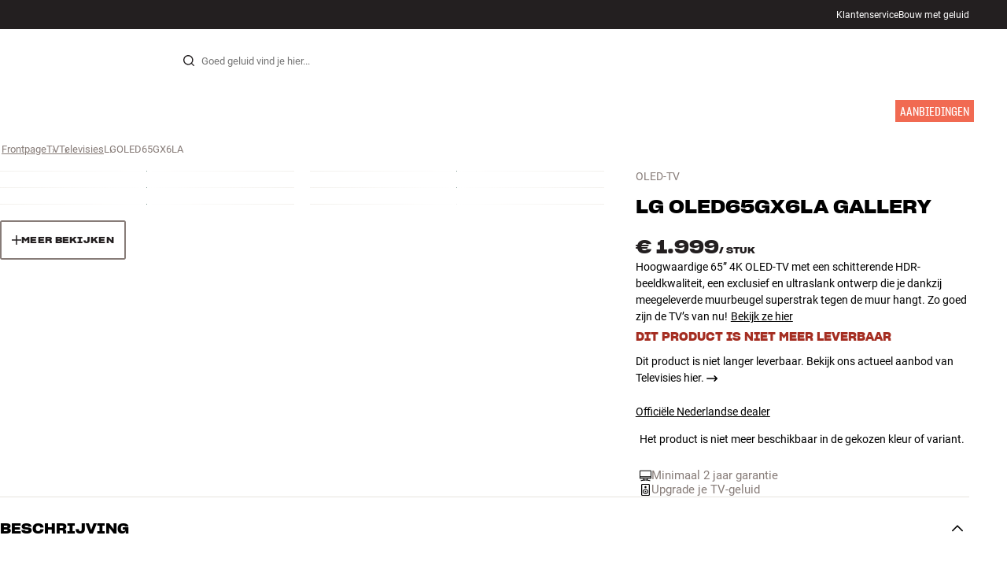

--- FILE ---
content_type: text/html
request_url: https://www.hifiklubben.nl/lg-oled65gx6la-gallery-oled-tv/lgoled65gx6la/
body_size: 73402
content:
<!DOCTYPE html><html lang="nl" class="no-js"><head><meta name="buildinfo" content="19936"><meta charset="utf-8"><script>if(!(document.documentMode&&document.documentMode<=11))document.documentElement.className=document.documentElement.className.replace(/no-js/, '');</script><base href="/"><link rel="apple-touch-icon" sizes="180x180" href="/assets/favicons/apple-touch-icon.png"><link rel="icon" type="image/png" sizes="32x32" href="/assets/favicons/favicon-32x32.png"><link rel="icon" type="image/png" sizes="16x16" href="/assets/favicons/favicon-16x16.png"><link rel="manifest" href="/assets/favicons/site.webmanifest"><link rel="mask-icon" href="/assets/favicons/safari-pinned-tab.svg" color="#000000"><link rel="shortcut icon" href="/assets/favicons/favicon.ico"><meta name="msapplication-TileColor" content="#231f20"><meta name="msapplication-config" content="/assets/favicons/browserconfig.xml"><meta name="theme-color" content="#231f20"><meta name="viewport" content="width=device-width,initial-scale=1,viewport-fit=cover,maximum-scale=1,user-scalable=no,interactive-widget=resizes-content"><link rel="preload" href="assets/fonts/roboto/roboto-v19-latin-regular.woff2" as="font" crossorigin="anonymous"><link rel="preload" href="assets/fonts/roboto/roboto-v20-latin-700.woff2" as="font" crossorigin="anonymous"><link rel="preload" href="assets/fonts/medium11/SharpGroteskMedium11.woff2" as="font" crossorigin="anonymous"><link rel="preload" href="assets/fonts/medium15/SharpGroteskMedium15.woff2" as="font" crossorigin="anonymous"><link rel="preload" href="assets/fonts/semibold15/SharpGroteskSmBold15.woff2" as="font" crossorigin="anonymous"><link rel="preload" href="assets/fonts/semibold23/SharpGroteskSmBold23.woff2" as="font" crossorigin="anonymous"><meta name="google-site-verification" content="o5onTQ8GeujG1JPfM06P_GaQ0OWQWy7LGqt2ifT-Des"><link rel="stylesheet" href="/dist/main.d487c3c1.css"><link data-react-helmet="true" rel="canonical" href="https://www.hifiklubben.nl/lg-oled65gx6la-gallery-oled-tv/lgoled65gx6la/"/><link data-react-helmet="true" rel="preload" as="image" media="(min-width: 768px) and (-webkit-min-device-pixel-ratio: 2)" fetchPriority="high" imageSrcSet="https://images.hifiklubben.com/image/7b9f3788-536a-4148-ba93-667a530c38e1/pdp_e/lgoled65gx6lax.jpg"/><link data-react-helmet="true" rel="preload" as="image" media="(min-width: 768px) and (-webkit-max-device-pixel-ratio: 1.9)" fetchPriority="high" imageSrcSet="https://images.hifiklubben.com/image/7b9f3788-536a-4148-ba93-667a530c38e1/pdp_b/lgoled65gx6lax.jpg"/><link data-react-helmet="true" rel="preload" as="image" media="(max-width: 767px)" fetchPriority="high" imageSrcSet="https://images.hifiklubben.com/image/7b9f3788-536a-4148-ba93-667a530c38e1/pdp_b/lgoled65gx6lax.jpg"/><meta data-react-helmet="true" name="title" content="LG OLED65GX6LA – altijd lage prijzen en vijf jaar garantie"/><meta data-react-helmet="true" name="description" content="De LG OLED65GX6LA is een 65” 4K OLED-TV met de schitterende beeldkwaliteit met HDR, een ultraslank design en strakke en eenvoudige montage. Meer informatie"/><meta data-react-helmet="true" name="og:image" content="https://images.hifiklubben.com/image/7b9f3788-536a-4148-ba93-667a530c38e1/pdp_d/lgoled65gx6lax.jpg"/><script data-react-helmet="true" >(function(w,d,s,l,i){w[l]=w[l]||[];w[l].push({"gtm.start": new Date().getTime(),event:"gtm.js"});var f=d.getElementsByTagName(s)[0],j=d.createElement(s),dl=l!="dataLayer"?"&l="+l:"";j.async=true;j.src="https://collector.hifiklubben.nl/gtm.js?id="+i+dl;j.addEventListener('load',window.markGoogleAsReady);f.parentNode.insertBefore(j,f);})(window,document,"script","dataLayer","GTM-TZ5VT4C");</script><script data-react-helmet="true" type="application/ld+json">[{"@context":"https://schema.org/","@type":"Organization","name":"HiFi Klubben","url":"https://www.hifiklubben.nl/","logo":"https://www.hifiklubben.nl/assets/img/hifi-klubben-logo.png","contactPoint":[{"@type":"ContactPoint","contactType":"Customer service","telephone":"085-3012181","email":"klantenservice@hifiklubben.nl","hoursAvailable":["Mo undefined-undefined","Tu undefined-undefined","We undefined-undefined","Th undefined-undefined","Fr undefined-undefined","Sa undefined-undefined","Su undefined-undefined"]}]}]</script><script data-react-helmet="true" type="application/ld+json">{"@context":"https://schema.org","@type":"Product","name":"OLED65GX6LA GALLERY","brand":{"@type":"Brand","name":"LG"},"productID":"LGOLED65GX6LA","sku":"LGOLED65GX6LA","color":"Black","isSimilarTo":[],"image":[{"@type":"ImageObject","url":"https://images.hifiklubben.com/image/7b9f3788-536a-4148-ba93-667a530c38e1"},{"@type":"ImageObject","url":"https://images.hifiklubben.com/image/b4b14f37-20b4-4ed7-8977-bf06aa8e9c2e"},{"@type":"ImageObject","url":"https://images.hifiklubben.com/image/2e0c36c8-ac77-4202-8e3a-baab1d2bd15c"},{"@type":"ImageObject","url":"https://images.hifiklubben.com/image/69168e11-9912-4f39-a12b-c674ecbb3aba"},{"@type":"ImageObject","url":"https://images.hifiklubben.com/image/93d7dc6a-8346-4935-9cd5-fefef24e9b16"},{"@type":"ImageObject","url":"https://images.hifiklubben.com/image/d95f5324-af72-4d63-9ce0-369489b48727"},{"@type":"ImageObject","url":"https://images.hifiklubben.com/image/7daf74e0-6602-4d5c-87d8-84782421351e"},{"@type":"ImageObject","url":"https://images.hifiklubben.com/image/4b2b505c-7909-47d8-9cf5-40f9c1599fc3"},{"@type":"ImageObject","url":"https://images.hifiklubben.com/image/eae2306a-988e-4ca9-b26f-fd3854307509"}],"description":"Hoogwaardige 65” 4K OLED-TV met een schitterende HDR-beeldkwaliteit, een exclusief en ultraslank ontwerp die je dankzij meegeleverde muurbeugel superstrak tegen de muur hangt. Zo goed zijn de TV’s van nu!","review":{"@type":"Review","author":{"@type":"Person","name":"Joep V."},"reviewBody":"De OLED65GX6LA is een exclusieve high-end 4K OLED-TV van de meest toonaangevende OLED-fabrikant van dit moment: LG. Het schitterende OLED-beeldpaneel en de geavanceerde beeldverwerking zorgen voor haarscherpe beelden, prachtige kleuren en een perfecte zwartweergave. Veel beter wordt het gewoon niet!\n\nIn tegenstelling tot de goedkopere CX-serie is het design van de Gallery serie (GX-serie) nog strakker. Dankzij de meegeleverde muurbeugel hang je de TV eenvoudig en superstrak aan de muur, wat het exclusieve en ultraslanke ontwerp helemaal compleet maakt. Er wordt daarom ook geen tafelstandaard bijgeleverd.\n\nUitstekende beeldverwerking met HDR, Dolby Vision IQ en Alpha 9 gen3-processor\nDe OLED65GX6LA ondersteunt de HDR-standaard, zodat je echt het maximale kunt halen uit de digitale technologie van nu en straks. Dankzij de intelligente 3e generatie LG Alpha 9-processor kunnen ook niet-UHD-beelden geüpscaled en optimaal bewerkt worden, zodat ze worden weergegeven met een prachtige kwaliteit. Je zult versteld staan van de kwaliteit die op deze manier uit bijvoorbeeld een gewone blu-ray- of DVD-film gehaald kan worden.\n\nLet op: het speciale, geïntegreerde geluidssysteem is redelijk geschikt voor doorsneefuncties als nieuwsuitzendingen en dergelijke. HiFi Klubben adviseert je echter om toch een paar actieve luidsprekers of een aparte stereo-/surroundinstallatie aan te sluiten, zodat het geluid past bij de mooie beeldkwaliteit van bijvoorbeeld films\n\nHiFi Klubben: officiële Nederlandse dealer van LG\nOnze concurrenten worden wel eens wanhopig als ze zien dat wij bij HiFi Klubben dezelfde lage prijzen hanteren, maar ook nog eens 5 jaar garantie bieden en 60 dagen omruiltijd - gratis! In hun wanhoop gaan onze collega’s dan wel eens gekke dingen roepen. Daarom voor de duidelijkheid: alle TV’s die wij leveren komen van de officiële Nederlandse distributeurs en zijn Ziggo CI+ gecertificeerd. In het geval van reparaties maken wij gebruik van de officiële Nederlandse reparatiediensten, zoals geadviseerd door Samsung, LG of SONY. Laat je dus niks wijsmaken!"},"gtin14":"8806098659418","offers":{"type":"https://schema.org/Offer","priceCurrency":"EUR","price":"1999","url":"https://www.hifiklubben.nl/lg-oled65gx6la-gallery-oled-tv/lgoled65gx6la/","availability":"https://schema.org/Discontinued","itemCondition":"NewCondition"}}</script><title data-react-helmet="true">LG OLED65GX6LA – altijd lage prijzen en vijf jaar garantie</title><script id="CookieConsent" src="https://policy.app.cookieinformation.com/uc.js" data-gcm-enabled="false" data-culture="NL" type="text/javascript"></script>
<meta name="p:domain_verify" content="4e17a1c1c5e337dded94d57cda6629f5"/><link data-chunk="hifi-client-shared-modal-legacy" rel="preload" crossorigin="anonymous" as="style" href="/dist/hifi-client-shared-modal-legacy.534fbcbe.css">
<link data-chunk="pdp" rel="preload" crossorigin="anonymous" as="style" href="/dist/pdp.d3f92582.css">
<link data-chunk="pdp" rel="preload" crossorigin="anonymous" as="style" href="/dist/554.182abe66.css">
<link data-chunk="pdp" rel="preload" crossorigin="anonymous" as="script" href="/dist/5020.11b36968.js">
<link data-chunk="pdp" rel="preload" crossorigin="anonymous" as="script" href="/dist/8431.02427d08.js">
<link data-chunk="pdp" rel="preload" crossorigin="anonymous" as="script" href="/dist/1606.1ceb4f38.js">
<link data-chunk="pdp" rel="preload" crossorigin="anonymous" as="script" href="/dist/554.fe843fba.js">
<link data-chunk="pdp" rel="preload" crossorigin="anonymous" as="script" href="/dist/pdp.ac7a12d6.js">
<link data-chunk="hifi-client-shared-modal-legacy" rel="preload" crossorigin="anonymous" as="script" href="/dist/hifi-client-shared-modal-legacy.f3938ad2.js"><link data-chunk="pdp" rel="stylesheet" crossorigin="anonymous" href="/dist/554.182abe66.css">
<link data-chunk="pdp" rel="stylesheet" crossorigin="anonymous" href="/dist/pdp.d3f92582.css">
<link data-chunk="hifi-client-shared-modal-legacy" rel="stylesheet" crossorigin="anonymous" href="/dist/hifi-client-shared-modal-legacy.534fbcbe.css"></head><body><noscript><iframe aria-hidden="true" src="https://www.googletagmanager.com/ns.html?id=GTM-TZ5VT4C" height="0" width="0" style="display:none;visibility:hidden">Loading Google Tag Manager...</iframe></noscript><div id="root"><div class="e8c7e9d5" data-app-static="true"><a href="/lg-oled65gx6la-gallery-oled-tv/lgoled65gx6la/#app-content" class="sr-only e391bedb">Skip to content</a><header data-main-page-header="true" data-visible="true" class="d8de912e ba7ca241"><div class="b2d74ce5" style="background-color:#231F20;color:#fff"><div data-page-container="true" class="c7226732 eb03a75b"><span></span><div class="e294794a dbad5b20 c3dc122f c22d5ee4 d462aadb"><a href="/klantenservice/">Klantenservice</a><a href="/inspiratie/live-like-a-listener/live-like-a-listener/">Bouw met geluid</a></div></div></div><div data-page-container="true" class="c7226732"><div class="d841e8d0" data-header-top="true"><div class="ad62c2b1 fdeaf277"><label class="a03e5e5c dc7b0ad2 da79dadf" for="static-menu-controller" aria-label="Menu"><span data-icon="Menu" aria-hidden="true" class="svg-icon a14b4f30 e8b7e522"><svg><use xlink:href="#icon-menu"></use></svg></span><span class="f52d90bc">Menu</span></label><button type="button" class="a03e5e5c dc7b0ad2 c5bc6584" aria-label="Menu"><span data-icon="Menu" aria-hidden="true" class="svg-icon a14b4f30 e8b7e522"><svg><use xlink:href="#icon-menu"></use></svg></span><span class="f52d90bc">Menu</span></button></div><div class="e6e84559"><a href="/" class="ddde099a" title="Naar de frontpage"><span data-icon="Logo" aria-hidden="true" class="svg-icon a14b4f30 db994f86"><svg><use xlink:href="#icon-logo"></use></svg></span></a></div><div data-focus-guard="true" tabindex="-1" style="width:1px;height:0px;padding:0;overflow:hidden;position:fixed;top:1px;left:1px"></div><div data-focus-lock-disabled="disabled" class="search-wrapper ad0ded5f"><form class="b32e52de"><div class="d130ba22"><button class="d334b7bf" type="submit" title="Zoek" aria-hidden="true" tabindex="-1"><span data-icon="Search" aria-hidden="true" class="svg-icon a14b4f30"><svg><use xlink:href="#icon-search"></use></svg></span></button><input class="ee1db0b5 e3f9fb04" aria-label="Zoek voor:" type="search" autoCorrect="off" spellCheck="false" autoComplete="off" placeholder="Goed geluid vind je hier..." maxLength="200" value=""/></div></form></div><div data-focus-guard="true" tabindex="-1" style="width:1px;height:0px;padding:0;overflow:hidden;position:fixed;top:1px;left:1px"></div><div class="cde0c326 fdeaf277"><a href="/winkels/" class="a03e5e5c dc7b0ad2" aria-label="Winkels"><span data-icon="Mappin" aria-hidden="true" class="svg-icon a14b4f30 e8b7e522"><svg><use xlink:href="#icon-mappin"></use></svg></span><span class="f52d90bc">Winkels</span></a><button type="button" class="a03e5e5c dc7b0ad2" aria-label="Inloggen"><span data-icon="Person" aria-hidden="true" class="svg-icon a14b4f30 e8b7e522"><svg><use xlink:href="#icon-person"></use></svg></span><span class="f52d90bc">Inloggen</span></button><dialog class="e4cbb6ce f5ebe82c e96213af"><div class="f086e46a" data-modal-content="true"><div data-modal-header="true"><div class="e294794a faf7d934 d1c550c9 e284adae" data-modal-title="true"></div><button class="d3158873 f3c712b7" type="button" data-modal-close="true"><span data-icon="Cross" aria-hidden="true" class="svg-icon a14b4f30"><svg><use xlink:href="#icon-cross"></use></svg></span></button></div><div data-modal-main="true"></div></div></dialog><a href="/checkout/basket/" class="a03e5e5c dc7b0ad2" aria-label="Winkelwagen" id="header-mini-basket"><span data-icon="Bag" aria-hidden="true" class="svg-icon a14b4f30 e8b7e522"><svg><use xlink:href="#icon-bag"></use></svg></span><span class="f52d90bc">Winkelwagen</span><span class="a3ee3804 ced38f30" data-count="0">1<span class="f4205441"></span></span></a></div></div></div><div class="f5d2a1d6"><div data-page-container="true" class="c7226732"><div class="e45639a7"><div class="fe97007b"><a href="/" class="ddde099a b20445ea" title="Naar de frontpage"><span data-icon="Logo" aria-hidden="true" class="svg-icon a14b4f30 db994f86"><svg><use xlink:href="#icon-logo"></use></svg></span></a><button class="f769315f" type="button"><span data-icon="ArrowLeft" aria-hidden="true" class="svg-icon a14b4f30"><svg><use xlink:href="#icon-arrow-left"></use></svg></span></button></div><div class="a64bc6bb"></div><button class="fc42bb25" type="button"><span data-icon="Cross" aria-hidden="true" class="svg-icon a14b4f30"><svg><use xlink:href="#icon-cross"></use></svg></span></button></div><div class="b21b3d25"><ul class="ff32e247"><li><a href="/stereo/" class="a9004664" data-active="false" id="56021btn"><div class="cd316b73 dbc2add4"><picture style="padding-top:100%" class="a3e9ccd9"><img alt="" src="https://static.hifiklubben.com/globalassets/listview-images/01-stereo-hifi/hifi_radio.jpg?width=100" loading="lazy" width="100" height="100" data-image-image="true" class="bf7095ef a4a66411 a5087070 b3a410fc bc8539c7"/></picture></div><span class="e5492ed6 ce84f9a6" data-outlet-related="false">Hi-fi</span><span data-icon="ArrowRight" aria-hidden="true" class="svg-icon a14b4f30 ec829eb0"><svg><use xlink:href="#icon-arrow-right"></use></svg></span></a></li><li><a href="/luidsprekers/" class="a9004664" data-active="false" id="56087btn"><div class="cd316b73 dbc2add4"><picture style="padding-top:100%" class="a3e9ccd9"><img alt="" src="https://static.hifiklubben.com/globalassets/listview-images/02-speakers/active_speakers.jpg?width=100" loading="lazy" width="100" height="100" data-image-image="true" class="bf7095ef a4a66411 a5087070 b3a410fc bc8539c7"/></picture></div><span class="e5492ed6 ce84f9a6" data-outlet-related="false">Luidsprekers</span><span data-icon="ArrowRight" aria-hidden="true" class="svg-icon a14b4f30 ec829eb0"><svg><use xlink:href="#icon-arrow-right"></use></svg></span></a></li><li><a href="/platenspeler/" class="a9004664" data-active="false" id="166148btn"><div class="cd316b73 dbc2add4"><picture style="padding-top:100%" class="a3e9ccd9"><img alt="" src="https://static.hifiklubben.com/globalassets/listview-images/03-turntables/turntables_v2.jpg?width=100" loading="lazy" width="100" height="100" data-image-image="true" class="bf7095ef a4a66411 a5087070 b3a410fc bc8539c7"/></picture></div><span class="e5492ed6 ce84f9a6" data-outlet-related="false">Platenspeler</span><span data-icon="ArrowRight" aria-hidden="true" class="svg-icon a14b4f30 ec829eb0"><svg><use xlink:href="#icon-arrow-right"></use></svg></span></a></li><li><a href="/koptelefoons/" class="a9004664" data-active="false" id="56088btn"><div class="cd316b73 dbc2add4"><picture style="padding-top:100%" class="a3e9ccd9"><img alt="" src="https://static.hifiklubben.com/globalassets/listview-images/04-headphones/over_ear_headphones.jpg?width=100" loading="lazy" width="100" height="100" data-image-image="true" class="bf7095ef a4a66411 a5087070 b3a410fc bc8539c7"/></picture></div><span class="e5492ed6 ce84f9a6" data-outlet-related="false">Koptelefoons</span><span data-icon="ArrowRight" aria-hidden="true" class="svg-icon a14b4f30 ec829eb0"><svg><use xlink:href="#icon-arrow-right"></use></svg></span></a></li><li><a href="/surround/" class="a9004664" data-active="false" id="194893btn"><div class="cd316b73 dbc2add4"><picture style="padding-top:100%" class="a3e9ccd9"><img alt="" src="https://static.hifiklubben.com/contentassets/c18787cf58e049a39fe860fd0610e4ef/solution-8_dalioberonon1loa_dalioberon5loa_dalioberonvokalloa_dalisube9fwh_denavrx1600hbk.jpg?width=100" loading="lazy" width="100" height="100" data-image-image="true" class="bf7095ef a4a66411 a5087070 b3a410fc bc8539c7"/></picture></div><span class="e5492ed6 ce84f9a6" data-outlet-related="false">Surround</span><span data-icon="ArrowRight" aria-hidden="true" class="svg-icon a14b4f30 ec829eb0"><svg><use xlink:href="#icon-arrow-right"></use></svg></span></a></li><li><a href="/tv/" class="a9004664" data-active="false" id="56090btn"><div class="cd316b73 dbc2add4"><picture style="padding-top:100%" class="a3e9ccd9"><img alt="" src="https://static.hifiklubben.com/globalassets/listview-images/05-cinema/tvs.jpg?width=100" loading="lazy" width="100" height="100" data-image-image="true" class="bf7095ef a4a66411 a5087070 b3a410fc bc8539c7"/></picture></div><span class="e5492ed6 ce84f9a6" data-outlet-related="false">Tv </span><span data-icon="ArrowRight" aria-hidden="true" class="svg-icon a14b4f30 ec829eb0"><svg><use xlink:href="#icon-arrow-right"></use></svg></span></a></li><li><a href="/complete-oplossingen/" class="a9004664" data-active="false" id="194894btn"><div class="cd316b73 dbc2add4"><picture style="padding-top:100%" class="a3e9ccd9"><img alt="" src="https://static.hifiklubben.com/contentassets/ca227b74e7124a698cf310de6bb08666/argtt3bk_argfortea4mk2bk.jpg?width=100" loading="lazy" width="100" height="100" data-image-image="true" class="bf7095ef a4a66411 a5087070 b3a410fc bc8539c7"/></picture></div><span class="e5492ed6 ce84f9a6" data-outlet-related="false">Systeem</span><span data-icon="ArrowRight" aria-hidden="true" class="svg-icon a14b4f30 ec829eb0"><svg><use xlink:href="#icon-arrow-right"></use></svg></span></a></li><li><a href="/kabels/" class="a9004664" data-active="false" id="69925btn"><div class="cd316b73 dbc2add4"><picture style="padding-top:100%" class="a3e9ccd9"><img alt="" src="https://static.hifiklubben.com/globalassets/listview-images/06-cables/speaker_cables.jpg?width=100" loading="lazy" width="100" height="100" data-image-image="true" class="bf7095ef a4a66411 a5087070 b3a410fc bc8539c7"/></picture></div><span class="e5492ed6 ce84f9a6" data-outlet-related="false">Kabels</span><span data-icon="ArrowRight" aria-hidden="true" class="svg-icon a14b4f30 ec829eb0"><svg><use xlink:href="#icon-arrow-right"></use></svg></span></a></li><li><a href="/accessoires/" class="a9004664" data-active="false" id="56091btn"><div class="cd316b73 dbc2add4"><picture style="padding-top:100%" class="a3e9ccd9"><img alt="" src="https://static.hifiklubben.com/globalassets/listview-images/07-accessories/speaker_accessories.jpg?width=100" loading="lazy" width="100" height="100" data-image-image="true" class="bf7095ef a4a66411 a5087070 b3a410fc bc8539c7"/></picture></div><span class="e5492ed6 ce84f9a6" data-outlet-related="false">Accessoires</span><span data-icon="ArrowRight" aria-hidden="true" class="svg-icon a14b4f30 ec829eb0"><svg><use xlink:href="#icon-arrow-right"></use></svg></span></a></li></ul><ul class="ff32e247"><li><a href="/inspiratie/" class="a9004664" data-hide-image="false" data-active="false" id="56093btn"><div class="cd316b73 dbc2add4"><picture style="padding-top:100%" class="a3e9ccd9"><img alt="" src="https://static.hifiklubben.com/globalassets/listview-images/other/inspiration_listview.jpg?width=100" loading="lazy" width="100" height="100" data-image-image="true" class="bf7095ef a4a66411 a5087070 b3a410fc bc8539c7"/></picture></div><span class="d9e7f611 e5492ed6 ce84f9a6 dc7b0ad2" data-outlet-related="false">Inspiratie</span></a></li><li><a href="/merken/" class="a9004664" data-hide-image="false" data-active="false" id="56092btn"><div class="cd316b73 dbc2add4"><picture style="padding-top:100%" class="a3e9ccd9"><img alt="" src="https://static.hifiklubben.com/globalassets/listview-images/08-brands/400x400_other_brands.jpg?width=100" loading="lazy" width="100" height="100" data-image-image="true" class="bf7095ef a4a66411 a5087070 b3a410fc bc8539c7"/></picture></div><span class="d9e7f611 e5492ed6 ce84f9a6 dc7b0ad2" data-outlet-related="false">Merken</span><span data-icon="ArrowRight" aria-hidden="true" class="svg-icon a14b4f30 ec829eb0"><svg><use xlink:href="#icon-arrow-right"></use></svg></span></a></li><li><a href="/nieuw/" class="a9004664" data-hide-image="false" data-active="false" id="72829btn"><div class="cd316b73 dbc2add4"><picture style="padding-top:100%" class="a3e9ccd9"><img alt="" src="https://static.hifiklubben.com/contentassets/36d93228e4fb4236810424f2b085def9/blsound.jpg?width=100" loading="lazy" width="100" height="100" data-image-image="true" class="bf7095ef a4a66411 a5087070 b3a410fc bc8539c7"/></picture></div><span class="d9e7f611 e5492ed6 ce84f9a6 dc7b0ad2" data-outlet-related="false">Nieuw</span></a></li><li><a href="/aanbiedingen/" class="a9004664" data-hide-image="false" data-active="false" id="56094btn"><div class="cd316b73 dbc2add4"><picture style="padding-top:100%" class="a3e9ccd9"><img alt="" src="https://static.hifiklubben.com/globalassets/listview-images/other/offers_2.png?width=100" loading="lazy" width="100" height="100" data-image-image="true" class="bf7095ef a4a66411 a5087070 b3a410fc bc8539c7"/></picture></div><span class="d9e7f611 e5492ed6 ce84f9a6 dc7b0ad2" data-outlet-related="true">Aanbiedingen</span></a></li></ul><div class="e61c3f80" style="opacity:0"></div><ul class="d3b5b8eb"><li><a href="/winkels/" class="ae06aa80" title="Winkels"><span data-icon="Mappin" aria-hidden="true" class="svg-icon a14b4f30"><svg><use xlink:href="#icon-mappin"></use></svg></span><span class="e294794a f67351a3">Winkels</span></a></li><li><a href="/klantenservice/" class="ae06aa80" title="Klantenservice"><span data-icon="Headset" aria-hidden="true" class="svg-icon a14b4f30"><svg><use xlink:href="#icon-headset"></use></svg></span><span class="e294794a f67351a3">Klantenservice</span></a></li><li><a href="/" class="ae06aa80" title="Mijn profiel"><span data-icon="Person" aria-hidden="true" class="svg-icon a14b4f30"><svg><use xlink:href="#icon-person"></use></svg></span><span class="e294794a f67351a3">Inloggen</span></a></li><a href="/klantenservice/" class="ae06aa80"><span class="e294794a f67351a3">Klantenservice</span></a><a href="/inspiratie/live-like-a-listener/live-like-a-listener/" class="ae06aa80"><span class="e294794a f67351a3">Bouw met geluid</span></a></ul></div></div><dialog class="e302f7d2"><div data-page-container="true" class="c7226732 a69111d0"><div><header class="da7693ec"><h3 class="e294794a b7e0ff6f ce88ab60 e284adae"></h3></header><div class="f4bb6e7a"></div></div><div><div></div></div></div></dialog></div></header><main class="a72f7d06" id="app-content"><article><div class="fcbcd96c"><div data-page-container="true" class="c7226732 bdc08440"><ul class="a4f2f1fa"><li class="eb06ccd9"><a href="/" title="Frontpage">Frontpage</a><span class="a227ebf2">›</span></li><li class="eb06ccd9"><a href="/tv/" title="TV">TV</a><span class="a227ebf2">›</span></li><li class="eb06ccd9"><a href="/tv/televisies/" title="Televisies">Televisies</a><span class="a227ebf2">›</span></li><li class="eb06ccd9">LGOLED65GX6LA</li></ul></div></div><div class="ef2a34c4"><div data-page-container="true" class="c7226732"><div class="a897dac4" id="product-page-info"><header><section class="e3f3a774"><a href="/tv/televisies/" class="e294794a f0ca7b1d e0c728b4 c22d5ee4 f67351a3 eea189ff">OLED-TV</a><div class="e8d20271"><h1 class="e294794a e79f0d14 b807a937 e284adae">LG<!-- --> <!-- -->OLED65GX6LA GALLERY</h1><div><aside class="e294794a dbad5b20 c3dc122f c22d5ee4 c214aabe" aria-hidden="true" tabindex="-1"></p><p>Bij HiFi Klubben krijg je goed geluid, echte expertise en eerlijk advies – en daar hoef je natuurlijk niet extra voor te betalen.</p><p><a aria-hidden tabindex="-1" href='/klantenservice/daarom-kies-je-voor-hifi-klubben/'>Lees meer over prijsmatch</a>.</p></aside></div></div></section></header><main><div class="f948489b"><ul class="e3cf5b3b"><li class="c3914f2c"><button class="a378a5e2" type="button" aria-label="OLED65GX6LA GALLERY 1"><div class="cd316b73 d6f4cd12"><picture style="padding-top:117.7%" class="a3e9ccd9"><source srcSet="https://images.hifiklubben.com/image/7b9f3788-536a-4148-ba93-667a530c38e1/pdp_b/lgoled65gx6lax.jpg 1x, https://images.hifiklubben.com/image/7b9f3788-536a-4148-ba93-667a530c38e1/pdp_e/lgoled65gx6lax.jpg 2x" media="(min-width: 768px)"/><source srcSet="https://images.hifiklubben.com/image/7b9f3788-536a-4148-ba93-667a530c38e1/pdp_b/lgoled65gx6lax.jpg"/><img alt="" src="https://images.hifiklubben.com/image/7b9f3788-536a-4148-ba93-667a530c38e1/pdp_e/lgoled65gx6lax.jpg" loading="eager" data-image-image="true" fetchPriority="high" class="bf7095ef a4a66411 a5087070 b3a410fc bc8539c7"/></picture></div></button></li><li class="c3914f2c"><button class="a378a5e2" type="button" aria-label="OLED65GX6LA GALLERY 2"><div class="cd316b73 d6f4cd12"><picture style="padding-top:117.7%" class="a3e9ccd9"><source srcSet="https://images.hifiklubben.com/image/b4b14f37-20b4-4ed7-8977-bf06aa8e9c2e/pdp_b/lgoled65gx6lax.jpg 1x, https://images.hifiklubben.com/image/b4b14f37-20b4-4ed7-8977-bf06aa8e9c2e/pdp_e/lgoled65gx6lax.jpg 2x" media="(min-width: 768px)"/><source srcSet="https://images.hifiklubben.com/image/b4b14f37-20b4-4ed7-8977-bf06aa8e9c2e/pdp_b/lgoled65gx6lax.jpg"/><img alt="" src="https://images.hifiklubben.com/image/b4b14f37-20b4-4ed7-8977-bf06aa8e9c2e/pdp_e/lgoled65gx6lax.jpg" loading="lazy" data-image-image="true" class="bf7095ef a4a66411 a5087070 b3a410fc bc8539c7"/></picture></div></button></li><li class="c3914f2c"><button class="a378a5e2" type="button" aria-label="OLED65GX6LA GALLERY 3"><div class="cd316b73 d6f4cd12"><picture style="padding-top:117.7%" class="a3e9ccd9"><source srcSet="https://images.hifiklubben.com/image/2e0c36c8-ac77-4202-8e3a-baab1d2bd15c/pdp_b/lgoled65gx6lax.jpg 1x, https://images.hifiklubben.com/image/2e0c36c8-ac77-4202-8e3a-baab1d2bd15c/pdp_e/lgoled65gx6lax.jpg 2x" media="(min-width: 768px)"/><source srcSet="https://images.hifiklubben.com/image/2e0c36c8-ac77-4202-8e3a-baab1d2bd15c/pdp_b/lgoled65gx6lax.jpg"/><img alt="" src="https://images.hifiklubben.com/image/2e0c36c8-ac77-4202-8e3a-baab1d2bd15c/pdp_e/lgoled65gx6lax.jpg" loading="lazy" data-image-image="true" class="bf7095ef a4a66411 a5087070 b3a410fc bc8539c7"/></picture></div></button></li><li class="c3914f2c"><button class="a378a5e2" type="button" aria-label="OLED65GX6LA GALLERY 4"><div class="cd316b73 d6f4cd12"><picture style="padding-top:117.7%" class="a3e9ccd9"><source srcSet="https://images.hifiklubben.com/image/69168e11-9912-4f39-a12b-c674ecbb3aba/pdp_b/lgoled65gx6lax.jpg 1x, https://images.hifiklubben.com/image/69168e11-9912-4f39-a12b-c674ecbb3aba/pdp_e/lgoled65gx6lax.jpg 2x" media="(min-width: 768px)"/><source srcSet="https://images.hifiklubben.com/image/69168e11-9912-4f39-a12b-c674ecbb3aba/pdp_b/lgoled65gx6lax.jpg"/><img alt="" src="https://images.hifiklubben.com/image/69168e11-9912-4f39-a12b-c674ecbb3aba/pdp_e/lgoled65gx6lax.jpg" loading="lazy" data-image-image="true" class="bf7095ef a4a66411 a5087070 b3a410fc bc8539c7"/></picture></div></button></li><li class="c3914f2c"><button class="a378a5e2" type="button" aria-label="OLED65GX6LA GALLERY 5"><div class="cd316b73 d6f4cd12"><picture style="padding-top:117.7%" class="a3e9ccd9"><source srcSet="https://images.hifiklubben.com/image/93d7dc6a-8346-4935-9cd5-fefef24e9b16/pdp_b/lgoled65gx6lax.jpg 1x, https://images.hifiklubben.com/image/93d7dc6a-8346-4935-9cd5-fefef24e9b16/pdp_e/lgoled65gx6lax.jpg 2x" media="(min-width: 768px)"/><source srcSet="https://images.hifiklubben.com/image/93d7dc6a-8346-4935-9cd5-fefef24e9b16/pdp_b/lgoled65gx6lax.jpg"/><img alt="" src="https://images.hifiklubben.com/image/93d7dc6a-8346-4935-9cd5-fefef24e9b16/pdp_e/lgoled65gx6lax.jpg" loading="lazy" data-image-image="true" class="bf7095ef a4a66411 a5087070 b3a410fc bc8539c7"/></picture></div></button></li><li class="c3914f2c"><button class="a378a5e2" type="button" aria-label="OLED65GX6LA GALLERY 6"><div class="cd316b73 d6f4cd12"><picture style="padding-top:117.7%" class="a3e9ccd9"><source srcSet="https://images.hifiklubben.com/image/d95f5324-af72-4d63-9ce0-369489b48727/pdp_b/lgoled65gx6lax.jpg 1x, https://images.hifiklubben.com/image/d95f5324-af72-4d63-9ce0-369489b48727/pdp_e/lgoled65gx6lax.jpg 2x" media="(min-width: 768px)"/><source srcSet="https://images.hifiklubben.com/image/d95f5324-af72-4d63-9ce0-369489b48727/pdp_b/lgoled65gx6lax.jpg"/><img alt="" src="https://images.hifiklubben.com/image/d95f5324-af72-4d63-9ce0-369489b48727/pdp_e/lgoled65gx6lax.jpg" loading="lazy" data-image-image="true" class="bf7095ef a4a66411 a5087070 b3a410fc bc8539c7"/></picture></div></button></li></ul><button type="button" class="a5ba5f87 a21f4875 b3b54f97 dc7b0ad2 f69708be"><span class="a2c4b4b0"><span class="abf8ea5e"><span data-icon="Plus" aria-hidden="true" class="svg-icon a14b4f30"><svg><use xlink:href="#icon-plus"></use></svg></span>Meer bekijken</span></span></button></div></main><aside><div class="d0f9f7f5"><div class="fb47295a"><div class="a9d19188"><div><div class="ec38a40d ff65d12b"><span class="e294794a e79f0d14 b807a937 e284adae c9af8a3b">€ 1.999</span><span class="e294794a afa435e4 f8a7e252 e284adae c9af8a3b">/ <!-- -->stuk</span></div></div></div></div><div class="e294794a e379b756 e9fcb041 c22d5ee4">Hoogwaardige 65” 4K OLED-TV met een schitterende HDR-beeldkwaliteit, een exclusief en ultraslank ontwerp die je dankzij meegeleverde muurbeugel superstrak tegen de muur hangt. Zo goed zijn de TV’s van nu!<a class="bc646049" href="/lg-oled65gx6la-gallery-oled-tv/lgoled65gx6la/#description">Bekijk ze hier</a></div><aside class="f13c3965"><div class="e294794a b7e0ff6f ce88ab60 e284adae ff51bea5">Dit product is niet meer leverbaar</div><p><a href="/tv/televisies/" class="d3158873 c1a365f8">Dit product is niet langer leverbaar. Bekijk ons actueel aanbod van Televisies hier.<!-- --> <span data-icon="ArrowRight" aria-hidden="true" class="svg-icon a14b4f30"><svg><use xlink:href="#icon-arrow-right"></use></svg></span></a></p></aside><div><button class="d3158873" type="button">Officiële Nederlandse dealer</button></div></div><div class="ea4cedd4"><p style="text-align:center">Het product is niet meer beschikbaar in de gekozen kleur of variant.</p></div><div><div class="f389f85a e284adae"></div><ul class="e099363b"><li><a href="/klantenservice/garantie-reparatie/" class="b9835a49"><span class="d4ed7b0e" style="--hifi-selling-point-icon-width:15px"><picture class="a3e9ccd9 a486ef3f"><img alt="" src="https://static.hifiklubben.com/globalassets/ui/usp/pictograms/tv_new.svg" loading="lazy" data-image-image="true" class="bf7095ef"/></picture></span><span class="aa2e0f96">Minimaal 2 jaar garantie</span></a></li><li><a href="/tv/soundbars-tv-luidsprekers/" class="b9835a49"><span class="d4ed7b0e" style="--hifi-selling-point-icon-width:15px"><picture class="a3e9ccd9 a486ef3f"><img alt="" src="https://static.hifiklubben.com/globalassets/ui/usp/pictograms/speaker.svg" loading="lazy" data-image-image="true" class="bf7095ef"/></picture></span><span class="aa2e0f96">Upgrade je TV-geluid</span></a></li></ul></div><div></div></aside></div></div><section><div data-page-container="true" class="c7226732 f96fcb38"><div class="ef2d3a25" id="description"><button class="ceaf197e e5f3e425" aria-expanded="true" id="acc-description-header" aria-controls="acc-description-panel" type="button"><span class="e294794a b7e0ff6f ce88ab60 e284adae" data-header-content="true"><span class="a97f87e0">Beschrijving</span></span><span class="b71889f2 e2ff1af7" data-collapse-icon="true"><span data-icon="ArrowHeadDown" aria-hidden="true" class="svg-icon a14b4f30"><svg><use xlink:href="#icon-arrow-head-down"></use></svg></span></span></button><div class="ca5bd3a6 e2ff1af7" aria-hidden="false" role="region" id="acc-description-panel" aria-labelledby="acc-description-header"><div><span class="a5431fe2"><div class="f1a525ad"><div class="b50bc6d5"><div class="d3d758ee c9a932f7"><h3 class="e294794a faf7d934 d1c550c9 e284adae">LG OLED65GX6LA – 65” high-end 4K OLED-TV met fantastische HDR-beeldkwaliteit, een exclusief en superstrak ontwerp dankzij de meegeleverde muurbeugel</h3><div class="rte eeaf94be d4e4b972">De OLED65GX6LA is een exclusieve high-end 4K OLED-TV van de meest toonaangevende OLED-fabrikant van dit moment: LG. Het schitterende OLED-beeldpaneel en de geavanceerde beeldverwerking zorgen voor haarscherpe beelden, prachtige kleuren en een perfecte zwartweergave. Veel beter wordt het gewoon niet!<br><br>In tegenstelling tot de goedkopere CX-serie is het design van de Gallery serie (GX-serie) nog strakker. Dankzij de meegeleverde muurbeugel hang je de TV eenvoudig en superstrak aan de muur, wat het exclusieve en ultraslanke ontwerp helemaal compleet maakt. Er wordt daarom ook geen tafelstandaard bijgeleverd.<br><br>Uitstekende beeldverwerking met HDR, Dolby Vision IQ en Alpha 9 gen3-processor<br>De OLED65GX6LA ondersteunt de HDR-standaard, zodat je echt het maximale kunt halen uit de digitale technologie van nu en straks. Dankzij de intelligente 3e generatie LG Alpha 9-processor kunnen ook niet-UHD-beelden geüpscaled en optimaal bewerkt worden, zodat ze worden weergegeven met een prachtige kwaliteit. Je zult versteld staan van de kwaliteit die op deze manier uit bijvoorbeeld een gewone blu-ray- of DVD-film gehaald kan worden.<br><br>Let op: het speciale, geïntegreerde geluidssysteem is redelijk geschikt voor doorsneefuncties als nieuwsuitzendingen en dergelijke. HiFi Klubben adviseert je echter om toch een paar actieve luidsprekers of een aparte stereo-/surroundinstallatie aan te sluiten, zodat het geluid past bij de mooie beeldkwaliteit van bijvoorbeeld films<br><br>HiFi Klubben: officiële Nederlandse dealer van LG<br>Onze concurrenten worden wel eens wanhopig als ze zien dat wij bij HiFi Klubben dezelfde lage prijzen hanteren, maar ook nog eens 5 jaar garantie bieden en 60 dagen omruiltijd - gratis! In hun wanhoop gaan onze collega’s dan wel eens gekke dingen roepen. Daarom voor de duidelijkheid: alle TV’s die wij leveren komen van de officiële Nederlandse distributeurs en zijn Ziggo CI+ gecertificeerd. In het geval van reparaties maken wij gebruik van de officiële Nederlandse reparatiediensten, zoals geadviseerd door Samsung, LG of SONY. Laat je dus niks wijsmaken!</div><div class="rte eeaf94be d4e4b972">OLED – de TV van de toekomst?<br>OLED zou weleens de TV van de toekomst kunnen zijn. Een OLED-scherm heeft namelijk geen achtergrondverlichting achter het beeldpaneel zoals LED/QLED-TV’s. Bij een OLED-scherm komt het licht van de individuele beeldpunten (pixels) zelf. Dit geeft je de voordelen van LED-TV’s plus die van de inmiddels uitgestorven plasma-TV’s: een superplat ontwerp, laag energieverbruik, perfecte zwartweergave en een supersnelle responstijd.<br><br>In tegenstelling tot een LED/QLED-TV heeft OLED een perfect zwartniveau; om pikzwart te krijgen, hoeven de juiste pixels alleen maar uit te gaan. Ook is de kijkhoek veel groter. Dit betekent dat iedereen in de kamer een mooi beeld krijgt, zonder dat ze midden vóór het beeldscherm hoeven te zitten.<br><br>Aan de andere kant hebben OLED-TV’s een lagere lichtsterkte dan de beste LED/QLED-schermen en werken ze het best als je de omgevingsverlichting kunt regelen. Houd hier dus rekening mee als je van plan bent om in een lichte kamer TV te kijken. Je kunt HiFi Klubben natuurlijk altijd om advies vragen als je niet zeker weet welk type TV het beste bij jou past.<br><br>HDR – realistischer dan ooit<br>HDR (High Dynamic Range) haalt het maximale uit UHD-TV en geeft TV’s een beeldkwaliteit die tot nog toe onmogelijk was. Echt HDR-materiaal – dat wil zeggen, HDR vanaf de opname tot de uiteindelijke weergave – heeft een veel realistischer beeld, met helderder wit en dieper zwart, en een prachtige detaillering, helderheid en contrastweergave over het volledige scherm.<br><br>Probeer het maar eens met een nachtelijke scène in een grote stad, of een zonsondergang met HDR-kwaliteit – HDR is de definitieve nagel aan de doodskist van de traditionele, analoge filmtechniek.<br><br>HDR geeft geen hogere resolutie (meer pixels) in vergelijking met UHD/4K, maar geeft je TV-ervaring een compleet nieuwe dimensie. UHD-blu-rays met HDR zijn al een tijdje te koop, en streamingservices zoals Netflix hebben al UHD-titels met HDR. Probeer het zelf maar eens en ontdek hoe mooi echte UHD-TV kan zijn.<br><br>Game Mode – gaming op een groot scherm<br>Als je spelcomputer of PC direct via HDMI op de TV is aangesloten, kun je Game Mode in het menu selecteren. Dan slaat het beeldsignaal een aantal geïntegreerde processoren in de TV over, waardoor je een snellere respons krijgt – net als op je PC-monitor. En je hoeft het per ingang maar één keer in te stellen.<br><br>De beste films en series streamen<br>Spotify en TIDAL hebben de manier waarop we naar muziek luisteren veranderd, en als bezitter van een OLED65GX6LA heb je zelfs toegang tot video-streaming via bijvoorbeeld Netflix. Met een Netflix-abonnement kun je kiezen uit een eindeloze hoeveelheid films en TV-series op internet, met een weergaloos beeld en geluid. En als je een goede breedbandverbinding hebt, kun je steeds meer films en series streamen met echte 4K/UHD/HDR-kwaliteit.<br><br>Eindeloos veel mogelijkheden met Smart TV<br>Met een Smart TV krijg je eindeloos veel mogelijkheden en hoef je jezelf nooit meer te vervelen. Ontdek alle geïntegreerde smart-functies en apps – er zit altijd wel iets voor je bij!<br><br>Een van de handigste functies is schermspiegeling (Miracast). Hiermee kun je foto’s, video’s, muziek en verschillende apps vanaf je smartphone/tablet streamen naar de TV, helemaal zonder box of andere accessoires. Ga gewoon lekker op de bank zitten en geniet met het hele gezin van de laatste vakantiefoto’s of een leuke YouTube-video.<br><br>Je stuurt alles gewoon aan met de interface van je smartphone. Kortom, Smart TV’s hebben eindeloos veel mogelijkheden – meer dan we hier kunnen opnoemen. Kom maar eens langs in een van onze winkels en ontdek ze allemaal!<br><br>Opnemen via USB – TV-kijken als het jou uitkomt<br>Met de OLED65GX6LA kun je TV-programma’s opnemen om ze later te bekijken. Je hebt alleen een harde schijf (USB) nodig, die tegenwoordig niet meer dan een paar tientjes kost. En als hij eenmaal aangesloten en geformatteerd is, heb je er geen omkijken meer naar.<br><br>De opnamefunctie geeft heel veel vrijheid omdat de uitzendtijden van favoriete programma’s niet meer bepalend zijn. En alles wat er in een week moet worden opgenomen kan supersnel worden geprogrammeerd met de elektronische programmagids (EPG). Denk eraan dat je alleen kunt opnemen via de geïntegreerde digitale TV-tuners. Je kunt dus geen opnames maken van externe videostreaming (zoals Netflix) of blu-ray.<br><br>Haarscherpe digitale beeldkwaliteit via antenne, kabel en satelliet<br>De OLED65GX6LA heeft geïntegreerde DVB-T2-, DVB-C- en DVB-S2-tuners voor haarscherp digitaal beeld zonder vervorming (incl. HDTV) via de antenne, kabel of satelliet (Canal Digitaal). Je hebt ook geen aparte tuner met extra afstandsbediening meer nodig om te genieten van prachtig digitaal beeld.</div><div class="f11e8202" id="product-logos"><div data-page-container="true" class="c7226732 e6ba2ba7"><div class="aa370a95"><picture class="a3e9ccd9 a486ef3f"><img alt="" src="https://static.hifiklubben.com/globalassets/product-images/featurelogos/bluetooth.png?width=150" loading="lazy" data-image-image="true" class="bf7095ef"/></picture></div><div class="aa370a95"><picture class="a3e9ccd9 a486ef3f"><img alt="" src="https://static.hifiklubben.com/globalassets/product-images/featurelogos/feature_logo_airplay2.png?width=150" loading="lazy" data-image-image="true" class="bf7095ef"/></picture></div></div></div></div><button class="e6d89fd9" type="button">Meer informatie</button></div></div></span></div></div></div><div class="ef2d3a25" id="specifications"><button class="ceaf197e e5f3e425" aria-expanded="false" id="acc-specifications-header" aria-controls="acc-specifications-panel" type="button"><span class="e294794a b7e0ff6f ce88ab60 e284adae" data-header-content="true"><span class="a97f87e0">Technische specificaties</span></span><span class="b71889f2" data-collapse-icon="true"><span data-icon="ArrowHeadDown" aria-hidden="true" class="svg-icon a14b4f30"><svg><use xlink:href="#icon-arrow-head-down"></use></svg></span></span></button><div class="ca5bd3a6" aria-hidden="true" role="region" id="acc-specifications-panel" aria-labelledby="acc-specifications-header"><div><span class="a5431fe2"><div class="f1a525ad"><div class="cb391f79"><div><h4 class="e294794a b5b2b6e1 e86a0ca3 e284adae">Aansluitingen</h4><div class="e2a40152"><table class="ebb5f443"><tbody><tr><th>Audio-uitgang</th><td>HDMI, Optisch, Hoofdtelefoon</td></tr><tr><th>Ingang (overig)</th><td>CI-sleuf, Ethernet, Antenne, USB-A</td></tr><tr><th>Draadloze overdracht</th><td>Bluetooth-ingang, Wi-Fi, Bluetooth-uitgang, Airplay 2</td></tr><tr><th>Video-ingang</th><td>HDMI</td></tr></tbody></table></div></div><div><h4 class="e294794a b5b2b6e1 e86a0ca3 e284adae">Productinformatie</h4><div class="e2a40152"><table class="ebb5f443"><tbody><tr><th>Hoogte met standaard (cm)</th><td>88,8</td></tr></tbody></table></div></div><div><h4 class="e294794a b5b2b6e1 e86a0ca3 e284adae">Energie</h4><div class="e2a40152"><table class="ebb5f443"><tbody><tr><th>Energieverbruik stand-by (watt)</th><td>0,5 watt</td></tr></tbody></table></div></div><div><h4 class="e294794a b5b2b6e1 e86a0ca3 e284adae">Afmetingen en design</h4><div class="e2a40152"><table class="ebb5f443"><tbody><tr><th>Kleur</th><td>Zwart</td></tr><tr><th>Kleur</th><td>Zwart</td></tr><tr><th>Gewicht (kg)</th><td>0</td></tr><tr><th>Breedte (cm)</th><td>1,9</td></tr><tr><th>Hoogte (cm)</th><td>83</td></tr><tr><th>Diepte (cm)</th><td>144,6</td></tr><tr><th>Hoogte verpakking (cm)</th><td>0</td></tr><tr><th>Lengte verpakking (cm)</th><td>0</td></tr><tr><th>Gewicht verpakking (kg)</th><td>0</td></tr><tr><th>Breedte verpakking (cm)</th><td>0</td></tr></tbody></table></div></div><div><h4 class="e294794a b5b2b6e1 e86a0ca3 e284adae">Algemene karakteristieken</h4><div class="e2a40152"><table class="b5324f47 ebb5f443"><tbody><tr><td>4K OLED-paneel</td></tr><tr><td>Geïntegreerd geluidssysteem</td></tr><tr><td>Intelligente 3e generatie Alpha 9-beeldverwerking</td></tr><tr><td>4K Cinema HDR (Dolby Vision IQ/Filmmaker mode/Technicolor HDR/HDR10 Pro/HLG)</td></tr><tr><td>Plug-and-play</td></tr><tr><td>Nederlandstalig menusysteem</td></tr><tr><td>Screen Mirroring (Miracast)</td></tr><tr><td>Common Interface (CI+-slot, 1.4)</td></tr><tr><td>Gecertificeerd door Ziggo</td></tr><tr><td>Pauze-/opnamefunctie via USB</td></tr><tr><td>Geïntegreerde draadloos-netwerkfunctie (Wi-Fi, 802.11ac)</td></tr><tr><td>Ethernet-aansluiting</td></tr><tr><td>Airplay2</td></tr><tr><td>Geïntegreerde Bluetooth (v5.0)</td></tr><tr><td>EPG (elektronische programmagids, 8 dagen)</td></tr><tr><td>HDMI-CEC</td></tr><tr><td>Quad Core Processor</td></tr><tr><td>Game Mode</td></tr><tr><td>24p True Cinema</td></tr><tr><td>Optische digitale audio-uitgang</td></tr><tr><td>Aansluiting voor hoofdtelefoon (zijkant)</td></tr><tr><td>3 USB 2.0-aansluitingen (3 zijkant)</td></tr><tr><td>Timer voor automatisch aan-/uitzetten</td></tr><tr><td>Inclusief smart-remote</td></tr><tr><td>Inclusief muurbeugel</td></tr><tr><td>Exclusief tafelstandaard</td></tr><tr><td>Energieverbruik (standaard): 143 watt</td></tr></tbody></table></div></div></div></div></span></div></div></div><div class="ef2d3a25" id="book-demo"><button class="ceaf197e e5f3e425" aria-expanded="false" id="acc-book-demo-header" aria-controls="acc-book-demo-panel" type="button"><span class="e294794a b7e0ff6f ce88ab60 e284adae" data-header-content="true"><span class="a97f87e0">Gratis demonstratie</span></span><span class="b71889f2" data-collapse-icon="true"><span data-icon="ArrowHeadDown" aria-hidden="true" class="svg-icon a14b4f30"><svg><use xlink:href="#icon-arrow-head-down"></use></svg></span></span></button><div class="ca5bd3a6" aria-hidden="true" role="region" id="acc-book-demo-panel" aria-labelledby="acc-book-demo-header"><div><span class="a5431fe2"></span></div></div></div></div><div data-page-container="true" class="c7226732 f2b9ddaf"><section class="df633f60"><ul class="cc808b0c"><li><picture style="padding-top:100%" class="a3e9ccd9 a4932dfa"><img alt="" src="https://static.hifiklubben.com/globalassets/ui/experts/john_expert.jpg?width=200" loading="lazy" width="100" height="100" data-image-image="true" class="bf7095ef a4a66411 a5087070 b3a410fc bc8539c7 f463b4be"/></picture></li><li><picture style="padding-top:100%" class="a3e9ccd9 a4932dfa"><img alt="" src="https://static.hifiklubben.com/globalassets/ui/experts/lasse_expert.jpg?width=200" loading="lazy" width="100" height="100" data-image-image="true" class="bf7095ef a4a66411 a5087070 b3a410fc bc8539c7 f463b4be"/></picture></li><li><picture style="padding-top:100%" class="a3e9ccd9 a4932dfa"><img alt="" src="https://static.hifiklubben.com/globalassets/ui/experts/wietze_expert.jpg?width=200" loading="lazy" width="100" height="100" data-image-image="true" class="bf7095ef a4a66411 a5087070 b3a410fc bc8539c7 f463b4be"/></picture></li></ul><div class="cb7d2ff9"><h4 class="e294794a b7e0ff6f ce88ab60 e284adae">Hulp nodig?</h4><div class="c45b09ce e9fcb041 c22d5ee4">Vraag het een van onze gepassioneerde hi-fi-experts of neem contact op met de klantenservice.<button class="a14e0776" type="button">Krijg hulp</button></div></div></section></div></section><aside data-page-container="true" class="c7226732 f6929ebc"><div class="a68b02bf"></div><div class="ea18c8f4"><div class="c6b73426"><div class="c71312b3 b3a410fc b990538d"><span style="transform:scaleX(0)"></span></div><button class="e294794a e79f0d14 b807a937 e284adae a9bb9e35" type="button" id="demo-1-trg" aria-controls="demo-1-cnt">Kom langs en hoor het verschil</button><div class="ca5bd3a6 e2ff1af7" aria-hidden="false" role="region" id="demo-1-cnt" aria-labelledby="demo-1-trg"><div><div class="rte eeaf94be a7ea127f"><p>Je bent altijd welkom om binnen te lopen en te luisteren naar wat we in de winkel hebben staan. <a href="/c/boek-een-expert/">Boek je een demo</a>, dan zorgen we voor een extra goede ervaring en zetten we het juiste klaar voor je bezoek</p></div><a href="/winkels/" class="a5ba5f87 a21f4875 b3b54f97 dc7b0ad2" aria-hidden="false"><span class="a2c4b4b0">Vind een winkel</span></a></div></div></div><div class="c6b73426"><button class="e294794a e79f0d14 b807a937 e284adae a9bb9e35" type="button" id="demo-2-trg" aria-controls="demo-2-cnt">Advies waarop je kunt vertrouwen</button><div class="ca5bd3a6" aria-hidden="true" role="region" id="demo-2-cnt" aria-labelledby="demo-2-trg"><div><div class="rte eeaf94be a7ea127f"><p>Onze medewerkers zijn echte liefhebbers die de producten door en door kennen en gepassioneerd zijn over goed geluid &ndash; voor zowel muziek als home cinema. Vertel ons wat je zoekt, dan vinden we samen de perfecte oplossing voor jouw wensen en budget</p></div><a href="/c/boek-een-expert/" class="a5ba5f87 a21f4875 b3b54f97 dc7b0ad2" aria-hidden="true" tabindex="-1"><span class="a2c4b4b0">Boek een expert</span></a></div></div></div><div class="c6b73426"><button class="e294794a e79f0d14 b807a937 e284adae a9bb9e35" type="button" id="demo-3-trg" aria-controls="demo-3-cnt">Topkwaliteit sinds 1980</button><div class="ca5bd3a6" aria-hidden="true" role="region" id="demo-3-cnt" aria-labelledby="demo-3-trg"><div><div class="rte eeaf94be a7ea127f"><p>Alle producten van HiFi Klubben voor muziek, home cinema en tv zijn zorgvuldig geselecteerd en gebouwd om jarenlang mee te gaan. Goed voor je portemonnee &eacute;n het milieu.</p></div></div></div></div></div></aside><div class="bcd88b7d c870c408"><div data-page-container="true" class="c7226732"><div class="bff7a35e"><h2 class="e294794a faf7d934 d1c550c9 e284adae">Accessoires voor de LG OLED65GX6LA GALLERY</h2><div class="a5f4ddbe"></div></div></div><ul class="f89a2d5f"><li class="fbb26255"><article class="c6edffed" data-sku="ARGCL1HDMI"><a href="/argon-audio-classic-hdmi1-hdmi-kabel/argcl1hdmi10,0/" class="eb2dfc07"><div class="c8a7edf1"><div class="cd316b73 e56e8978"><picture style="padding-top:100%" class="a3e9ccd9"><source srcSet="https://images.hifiklubben.com/image/3f7748fe-92c1-4e0b-b185-29c984b61e94/pcm/argon-audio-classic-hdmi1.jpg" media="(min-width: 768px)"/><source srcSet="https://images.hifiklubben.com/image/3f7748fe-92c1-4e0b-b185-29c984b61e94/pcs/argon-audio-classic-hdmi1.jpg, https://images.hifiklubben.com/image/3f7748fe-92c1-4e0b-b185-29c984b61e94/pcm/argon-audio-classic-hdmi1.jpg 2x"/><img alt="" src="https://images.hifiklubben.com/image/3f7748fe-92c1-4e0b-b185-29c984b61e94/pcs/argon-audio-classic-hdmi1.jpg" loading="lazy" width="300" height="300" data-image-image="true" class="bf7095ef a4a66411 a5087070 b3a410fc bc8539c7"/></picture></div><div class="ad5a295e"><div class="a377fa63 c505c3f4"></div><div class="b56b5218 c505c3f4"></div><div class="c2a80f73 c505c3f4"></div></div></div><div class="fa2e3079"><div><div class="e294794a b5b2b6e1 e86a0ca3 e284adae">Argon Audio Classic HDMI1 (10 Meter)</div><div class="e294794a a876af8a a9564a8e c22d5ee4 f67351a3 d66191cd">HDMI-kabel</div></div><div class="c0a55b9e"><div class="cde03afc"><div class="e294794a b5b2b6e1 e86a0ca3 e284adae c9af8a3b">€ 129</div></div><span><div class="a006818e f0ed1860 cff8f3ba"><div class="bff5a6cd"><div class="cb57da8b"><span data-icon="StarSharp" aria-hidden="true" class="svg-icon a14b4f30 eb01cab7"><svg><use xlink:href="#icon-star-sharp"></use></svg></span></div><div class="cb57da8b"><span data-icon="StarSharp" aria-hidden="true" class="svg-icon a14b4f30 eb01cab7"><svg><use xlink:href="#icon-star-sharp"></use></svg></span></div><div class="cb57da8b"><span data-icon="StarSharp" aria-hidden="true" class="svg-icon a14b4f30 eb01cab7"><svg><use xlink:href="#icon-star-sharp"></use></svg></span></div><div class="cb57da8b"><span data-icon="StarSharp" aria-hidden="true" class="svg-icon a14b4f30 eb01cab7"><svg><use xlink:href="#icon-star-sharp"></use></svg></span></div><div class="cb57da8b"><span data-icon="StarSharp" aria-hidden="true" class="svg-icon a14b4f30 eb01cab7" style="width:77%"><svg><use xlink:href="#icon-star-sharp"></use></svg></span><span data-icon="StarSharp" aria-hidden="true" class="svg-icon a14b4f30 eb01cab7 d7fc56f8" style="width:23%"><svg><use xlink:href="#icon-star-sharp"></use></svg></span></div></div><div class="c56e64b3" data-count="true">128</div><aside class="c1611e82 a84b4ca0"><div class="ed4bfd25 ced38f30">4.8</div><div class="d62a75e3">128 recensies</div><div class="fd651e98"><div class="bb056b01 ced38f30">5<span data-icon="StarSharp" aria-hidden="true" class="svg-icon a14b4f30 bddfeb67"><svg><use xlink:href="#icon-star-sharp"></use></svg></span></div><div class="d6eb4a59"><div style="width:82.03%"></div></div><div class="ec559060">105</div><div class="bb056b01 ced38f30">4<span data-icon="StarSharp" aria-hidden="true" class="svg-icon a14b4f30 bddfeb67"><svg><use xlink:href="#icon-star-sharp"></use></svg></span></div><div class="d6eb4a59"><div style="width:14.06%"></div></div><div class="ec559060">18</div><div class="bb056b01 ced38f30">3<span data-icon="StarSharp" aria-hidden="true" class="svg-icon a14b4f30 bddfeb67"><svg><use xlink:href="#icon-star-sharp"></use></svg></span></div><div class="d6eb4a59"><div style="width:2.34%"></div></div><div class="ec559060">3</div><div class="bb056b01 ced38f30">2<span data-icon="StarSharp" aria-hidden="true" class="svg-icon a14b4f30 bddfeb67"><svg><use xlink:href="#icon-star-sharp"></use></svg></span></div><div class="d6eb4a59"><div style="width:1.56%"></div></div><div class="ec559060">2</div><div class="bb056b01 ced38f30">1<span data-icon="StarSharp" aria-hidden="true" class="svg-icon a14b4f30 bddfeb67"><svg><use xlink:href="#icon-star-sharp"></use></svg></span></div><div class="d6eb4a59"><div style="width:0%"></div></div><div class="ec559060">0</div></div></aside></div></span></div></div></a></article></li><li class="fbb26255"><article class="c6edffed" data-sku="ARGWMMFLAT1"><a href="/argon-audio-wmm-flat-1-tv-beugel/argwmmflat1wh/" class="eb2dfc07"><div class="c8a7edf1"><div class="cd316b73 da6e0f23 e56e8978"><picture style="padding-top:120%" class="a3e9ccd9"><img alt="" src="https://images.hifiklubben.com/image/0422e8ae-f2f7-438e-bbab-a16088df6a9e/pdp_d/argon-audio-wmm-flat-1.jpg" loading="lazy" width="300" height="350" data-image-image="true" class="bf7095ef a4a66411 a5087070 b3a410fc bc8539c7 f463b4be"/></picture></div><div class="cd316b73 e56e8978"><picture style="padding-top:100%" class="a3e9ccd9"><source srcSet="https://images.hifiklubben.com/image/b84b4104-174d-4db9-9439-86fe55c7763f/pcm/argon-audio-wmm-flat-1.jpg" media="(min-width: 768px)"/><source srcSet="https://images.hifiklubben.com/image/b84b4104-174d-4db9-9439-86fe55c7763f/pcs/argon-audio-wmm-flat-1.jpg, https://images.hifiklubben.com/image/b84b4104-174d-4db9-9439-86fe55c7763f/pcm/argon-audio-wmm-flat-1.jpg 2x"/><img alt="" src="https://images.hifiklubben.com/image/b84b4104-174d-4db9-9439-86fe55c7763f/pcs/argon-audio-wmm-flat-1.jpg" loading="lazy" width="300" height="300" data-image-image="true" class="bf7095ef a4a66411 a5087070 b3a410fc bc8539c7"/></picture></div><div class="ad5a295e"><div class="a377fa63 c505c3f4"></div><div class="b56b5218 c505c3f4"></div><div class="c2a80f73 c505c3f4"></div></div></div><div class="fa2e3079"><div><div class="e294794a b5b2b6e1 e86a0ca3 e284adae">Argon Audio WMM Flat 1 (Wit)</div><div class="e294794a a876af8a a9564a8e c22d5ee4 f67351a3 d66191cd">TV-beugel</div></div><div class="c0a55b9e"><div class="cde03afc"><div class="e294794a b5b2b6e1 e86a0ca3 e284adae c9af8a3b">€ 35</div></div><span><div class="a006818e f0ed1860 cff8f3ba"><div class="bff5a6cd"><div class="cb57da8b"><span data-icon="StarSharp" aria-hidden="true" class="svg-icon a14b4f30 eb01cab7"><svg><use xlink:href="#icon-star-sharp"></use></svg></span></div><div class="cb57da8b"><span data-icon="StarSharp" aria-hidden="true" class="svg-icon a14b4f30 eb01cab7"><svg><use xlink:href="#icon-star-sharp"></use></svg></span></div><div class="cb57da8b"><span data-icon="StarSharp" aria-hidden="true" class="svg-icon a14b4f30 eb01cab7"><svg><use xlink:href="#icon-star-sharp"></use></svg></span></div><div class="cb57da8b"><span data-icon="StarSharp" aria-hidden="true" class="svg-icon a14b4f30 eb01cab7"><svg><use xlink:href="#icon-star-sharp"></use></svg></span></div><div class="cb57da8b"><span data-icon="StarSharp" aria-hidden="true" class="svg-icon a14b4f30 eb01cab7" style="width:50%"><svg><use xlink:href="#icon-star-sharp"></use></svg></span><span data-icon="StarSharp" aria-hidden="true" class="svg-icon a14b4f30 eb01cab7 d7fc56f8" style="width:50%"><svg><use xlink:href="#icon-star-sharp"></use></svg></span></div></div><div class="c56e64b3" data-count="true">74</div><aside class="c1611e82 a84b4ca0"><div class="ed4bfd25 ced38f30">4.5</div><div class="d62a75e3">74 recensies</div><div class="fd651e98"><div class="bb056b01 ced38f30">5<span data-icon="StarSharp" aria-hidden="true" class="svg-icon a14b4f30 bddfeb67"><svg><use xlink:href="#icon-star-sharp"></use></svg></span></div><div class="d6eb4a59"><div style="width:64.86%"></div></div><div class="ec559060">48</div><div class="bb056b01 ced38f30">4<span data-icon="StarSharp" aria-hidden="true" class="svg-icon a14b4f30 bddfeb67"><svg><use xlink:href="#icon-star-sharp"></use></svg></span></div><div class="d6eb4a59"><div style="width:24.32%"></div></div><div class="ec559060">18</div><div class="bb056b01 ced38f30">3<span data-icon="StarSharp" aria-hidden="true" class="svg-icon a14b4f30 bddfeb67"><svg><use xlink:href="#icon-star-sharp"></use></svg></span></div><div class="d6eb4a59"><div style="width:6.76%"></div></div><div class="ec559060">5</div><div class="bb056b01 ced38f30">2<span data-icon="StarSharp" aria-hidden="true" class="svg-icon a14b4f30 bddfeb67"><svg><use xlink:href="#icon-star-sharp"></use></svg></span></div><div class="d6eb4a59"><div style="width:4.05%"></div></div><div class="ec559060">3</div><div class="bb056b01 ced38f30">1<span data-icon="StarSharp" aria-hidden="true" class="svg-icon a14b4f30 bddfeb67"><svg><use xlink:href="#icon-star-sharp"></use></svg></span></div><div class="d6eb4a59"><div style="width:0%"></div></div><div class="ec559060">0</div></div></aside></div></span></div></div></a></article></li><li class="fbb26255"><article class="c6edffed" data-sku="AQFORESTOPT"><a href="/audioquest-forest-optische-kabel/aqforestopt0,75/" class="eb2dfc07"><div class="c8a7edf1"><div class="cd316b73 e56e8978"><picture style="padding-top:100%" class="a3e9ccd9"><source srcSet="https://images.hifiklubben.com/image/c08e7979-b035-4df4-946c-2f65c24f3789/pcm/audioquest-forest.jpg" media="(min-width: 768px)"/><source srcSet="https://images.hifiklubben.com/image/c08e7979-b035-4df4-946c-2f65c24f3789/pcs/audioquest-forest.jpg, https://images.hifiklubben.com/image/c08e7979-b035-4df4-946c-2f65c24f3789/pcm/audioquest-forest.jpg 2x"/><img alt="" src="https://images.hifiklubben.com/image/c08e7979-b035-4df4-946c-2f65c24f3789/pcs/audioquest-forest.jpg" loading="lazy" width="300" height="300" data-image-image="true" class="bf7095ef a4a66411 a5087070 b3a410fc bc8539c7"/></picture></div><div class="ad5a295e"><div class="a377fa63 c505c3f4"></div><div class="b56b5218 c505c3f4"></div><div class="c2a80f73 c505c3f4"></div></div></div><div class="fa2e3079"><div class="aef93796"><div class="e294794a dbad5b20 c3dc122f c22d5ee4 f67351a3 aa2531a5">Meer varianten</div></div><div><div class="e294794a b5b2b6e1 e86a0ca3 e284adae">AudioQuest Forest (0.75 Meter)</div><div class="e294794a a876af8a a9564a8e c22d5ee4 f67351a3 d66191cd">Optische kabel</div></div><div class="c0a55b9e"><div class="cde03afc"><div class="e294794a b5b2b6e1 e86a0ca3 e284adae c9af8a3b">€ 39</div></div><span><div class="a006818e f0ed1860 cff8f3ba"><div class="bff5a6cd"><div class="cb57da8b"><span data-icon="StarSharp" aria-hidden="true" class="svg-icon a14b4f30 eb01cab7"><svg><use xlink:href="#icon-star-sharp"></use></svg></span></div><div class="cb57da8b"><span data-icon="StarSharp" aria-hidden="true" class="svg-icon a14b4f30 eb01cab7"><svg><use xlink:href="#icon-star-sharp"></use></svg></span></div><div class="cb57da8b"><span data-icon="StarSharp" aria-hidden="true" class="svg-icon a14b4f30 eb01cab7"><svg><use xlink:href="#icon-star-sharp"></use></svg></span></div><div class="cb57da8b"><span data-icon="StarSharp" aria-hidden="true" class="svg-icon a14b4f30 eb01cab7"><svg><use xlink:href="#icon-star-sharp"></use></svg></span></div><div class="cb57da8b"><span data-icon="StarSharp" aria-hidden="true" class="svg-icon a14b4f30 eb01cab7" style="width:72%"><svg><use xlink:href="#icon-star-sharp"></use></svg></span><span data-icon="StarSharp" aria-hidden="true" class="svg-icon a14b4f30 eb01cab7 d7fc56f8" style="width:28%"><svg><use xlink:href="#icon-star-sharp"></use></svg></span></div></div><div class="c56e64b3" data-count="true">105</div><aside class="c1611e82 a84b4ca0"><div class="ed4bfd25 ced38f30">4.7</div><div class="d62a75e3">105 recensies</div><div class="fd651e98"><div class="bb056b01 ced38f30">5<span data-icon="StarSharp" aria-hidden="true" class="svg-icon a14b4f30 bddfeb67"><svg><use xlink:href="#icon-star-sharp"></use></svg></span></div><div class="d6eb4a59"><div style="width:77.14%"></div></div><div class="ec559060">81</div><div class="bb056b01 ced38f30">4<span data-icon="StarSharp" aria-hidden="true" class="svg-icon a14b4f30 bddfeb67"><svg><use xlink:href="#icon-star-sharp"></use></svg></span></div><div class="d6eb4a59"><div style="width:18.1%"></div></div><div class="ec559060">19</div><div class="bb056b01 ced38f30">3<span data-icon="StarSharp" aria-hidden="true" class="svg-icon a14b4f30 bddfeb67"><svg><use xlink:href="#icon-star-sharp"></use></svg></span></div><div class="d6eb4a59"><div style="width:4.76%"></div></div><div class="ec559060">5</div><div class="bb056b01 ced38f30">2<span data-icon="StarSharp" aria-hidden="true" class="svg-icon a14b4f30 bddfeb67"><svg><use xlink:href="#icon-star-sharp"></use></svg></span></div><div class="d6eb4a59"><div style="width:0%"></div></div><div class="ec559060">0</div><div class="bb056b01 ced38f30">1<span data-icon="StarSharp" aria-hidden="true" class="svg-icon a14b4f30 bddfeb67"><svg><use xlink:href="#icon-star-sharp"></use></svg></span></div><div class="d6eb4a59"><div style="width:0%"></div></div><div class="ec559060">0</div></div></aside></div></span></div></div></a></article></li><li class="fbb26255"><article class="c6edffed" data-sku="ESSBA1OPTX"><a href="/essentials-basic-1-optical-optische-kabel/essba1opt100/" class="eb2dfc07"><div class="c8a7edf1"><div class="cd316b73 e56e8978"><picture style="padding-top:100%" class="a3e9ccd9"><source srcSet="https://images.hifiklubben.com/image/b047c4ab-7e94-47d9-ba5e-56eeb42cad3f/pcm/essentials-basic-1-optical.jpg" media="(min-width: 768px)"/><source srcSet="https://images.hifiklubben.com/image/b047c4ab-7e94-47d9-ba5e-56eeb42cad3f/pcs/essentials-basic-1-optical.jpg, https://images.hifiklubben.com/image/b047c4ab-7e94-47d9-ba5e-56eeb42cad3f/pcm/essentials-basic-1-optical.jpg 2x"/><img alt="" src="https://images.hifiklubben.com/image/b047c4ab-7e94-47d9-ba5e-56eeb42cad3f/pcs/essentials-basic-1-optical.jpg" loading="lazy" width="300" height="300" data-image-image="true" class="bf7095ef a4a66411 a5087070 b3a410fc bc8539c7"/></picture></div><div class="ad5a295e"><div class="a377fa63 c505c3f4"></div><div class="b56b5218 c505c3f4"></div><div class="c2a80f73 c505c3f4"></div></div></div><div class="fa2e3079"><div class="aef93796"><div class="e294794a dbad5b20 c3dc122f c22d5ee4 f67351a3 aa2531a5">Meer varianten</div></div><div><div class="e294794a b5b2b6e1 e86a0ca3 e284adae">Essentials Basic 1 Optical (1 Meter)</div><div class="e294794a a876af8a a9564a8e c22d5ee4 f67351a3 d66191cd">Optische kabel</div></div><div class="c0a55b9e"><div class="cde03afc"><div class="e294794a b5b2b6e1 e86a0ca3 e284adae c9af8a3b">€ 15</div></div><span><div class="a006818e f0ed1860 cff8f3ba"><div class="bff5a6cd"><div class="cb57da8b"><span data-icon="StarSharp" aria-hidden="true" class="svg-icon a14b4f30 eb01cab7"><svg><use xlink:href="#icon-star-sharp"></use></svg></span></div><div class="cb57da8b"><span data-icon="StarSharp" aria-hidden="true" class="svg-icon a14b4f30 eb01cab7"><svg><use xlink:href="#icon-star-sharp"></use></svg></span></div><div class="cb57da8b"><span data-icon="StarSharp" aria-hidden="true" class="svg-icon a14b4f30 eb01cab7"><svg><use xlink:href="#icon-star-sharp"></use></svg></span></div><div class="cb57da8b"><span data-icon="StarSharp" aria-hidden="true" class="svg-icon a14b4f30 eb01cab7"><svg><use xlink:href="#icon-star-sharp"></use></svg></span></div><div class="cb57da8b"><span data-icon="StarSharp" aria-hidden="true" class="svg-icon a14b4f30 eb01cab7" style="width:44%"><svg><use xlink:href="#icon-star-sharp"></use></svg></span><span data-icon="StarSharp" aria-hidden="true" class="svg-icon a14b4f30 eb01cab7 d7fc56f8" style="width:56%"><svg><use xlink:href="#icon-star-sharp"></use></svg></span></div></div><div class="c56e64b3" data-count="true">27</div><aside class="c1611e82 a84b4ca0"><div class="ed4bfd25 ced38f30">4.4</div><div class="d62a75e3">27 recensies</div><div class="fd651e98"><div class="bb056b01 ced38f30">5<span data-icon="StarSharp" aria-hidden="true" class="svg-icon a14b4f30 bddfeb67"><svg><use xlink:href="#icon-star-sharp"></use></svg></span></div><div class="d6eb4a59"><div style="width:66.67%"></div></div><div class="ec559060">18</div><div class="bb056b01 ced38f30">4<span data-icon="StarSharp" aria-hidden="true" class="svg-icon a14b4f30 bddfeb67"><svg><use xlink:href="#icon-star-sharp"></use></svg></span></div><div class="d6eb4a59"><div style="width:22.22%"></div></div><div class="ec559060">6</div><div class="bb056b01 ced38f30">3<span data-icon="StarSharp" aria-hidden="true" class="svg-icon a14b4f30 bddfeb67"><svg><use xlink:href="#icon-star-sharp"></use></svg></span></div><div class="d6eb4a59"><div style="width:3.7%"></div></div><div class="ec559060">1</div><div class="bb056b01 ced38f30">2<span data-icon="StarSharp" aria-hidden="true" class="svg-icon a14b4f30 bddfeb67"><svg><use xlink:href="#icon-star-sharp"></use></svg></span></div><div class="d6eb4a59"><div style="width:3.7%"></div></div><div class="ec559060">1</div><div class="bb056b01 ced38f30">1<span data-icon="StarSharp" aria-hidden="true" class="svg-icon a14b4f30 bddfeb67"><svg><use xlink:href="#icon-star-sharp"></use></svg></span></div><div class="d6eb4a59"><div style="width:3.7%"></div></div><div class="ec559060">1</div></div></aside></div></span></div></div></a></article></li></ul></div><div class="bcd88b7d c870c408"><div data-page-container="true" class="c7226732"><div class="bff7a35e"><h2 class="e294794a faf7d934 d1c550c9 e284adae">Werkt goed samen met</h2><div class="a5f4ddbe"></div></div></div><ul class="f89a2d5f"><li class="fbb26255"><article class="c6edffed" data-sku="BOSTAGE"><a href="/bang--olufsen-beosound-stage-soundbar/bostagesi/" class="eb2dfc07"><div class="c8a7edf1"><div class="cd316b73 da6e0f23 e56e8978"><picture style="padding-top:120%" class="a3e9ccd9"><img alt="" src="https://images.hifiklubben.com/image/ecc9237e-0632-443f-8bb2-6135619458c2/pdp_d/bang-olufsen-beosound-stage.jpg" loading="lazy" width="300" height="350" data-image-image="true" class="bf7095ef a4a66411 a5087070 b3a410fc bc8539c7 f463b4be"/></picture></div><div class="cd316b73 e56e8978"><picture style="padding-top:100%" class="a3e9ccd9"><source srcSet="https://images.hifiklubben.com/image/e98949a9-b315-435e-89a7-fe62eb1d969c/pcm/bang-olufsen-beosound-stage.jpg" media="(min-width: 768px)"/><source srcSet="https://images.hifiklubben.com/image/e98949a9-b315-435e-89a7-fe62eb1d969c/pcs/bang-olufsen-beosound-stage.jpg, https://images.hifiklubben.com/image/e98949a9-b315-435e-89a7-fe62eb1d969c/pcm/bang-olufsen-beosound-stage.jpg 2x"/><img alt="" src="https://images.hifiklubben.com/image/e98949a9-b315-435e-89a7-fe62eb1d969c/pcs/bang-olufsen-beosound-stage.jpg" loading="lazy" width="300" height="300" data-image-image="true" class="bf7095ef a4a66411 a5087070 b3a410fc bc8539c7"/></picture></div><div class="ad5a295e"><div class="a377fa63 c505c3f4"></div><div class="b56b5218 c505c3f4"></div><div class="c2a80f73 c505c3f4"></div></div></div><div class="fa2e3079"><div class="aef93796"><div class="c7511acb"><button type="button" class="e660e480 becdc1a3" title="Zilver" data-id="BOSTAGESI"><div class="cd316b73"><picture style="padding-top:100%" class="a3e9ccd9 e8a17873"><img alt="" src="https://images.hifiklubben.com/image/e98949a9-b315-435e-89a7-fe62eb1d969c/pcxs/bostage.jpg" loading="lazy" data-image-image="true" class="bf7095ef a4a66411 a5087070 b3a410fc bc8539c7"/></picture></div></button><button type="button" class="e660e480" title="Zwart" data-id="BOSTAGEBK"><div class="cd316b73"><picture style="padding-top:100%" class="a3e9ccd9 e8a17873"><img alt="" src="https://images.hifiklubben.com/image/88c24f98-10c2-4821-8ff9-b50ad21f401f/pcxs/bostage.jpg" loading="lazy" data-image-image="true" class="bf7095ef a4a66411 a5087070 b3a410fc bc8539c7"/></picture></div></button><button type="button" class="e660e480" title="Goud" data-id="BOSTAGEGO"><div class="cd316b73"><picture style="padding-top:100%" class="a3e9ccd9 e8a17873"><img alt="" src="https://images.hifiklubben.com/image/d9694079-d8bd-463c-bf0a-7827407de916/pcxs/bostage.jpg" loading="lazy" data-image-image="true" class="bf7095ef a4a66411 a5087070 b3a410fc bc8539c7"/></picture></div></button><button type="button" class="e660e480" title="Hout" data-id="BOSTAGEOAK"><div class="cd316b73"><picture style="padding-top:100%" class="a3e9ccd9 e8a17873"><img alt="" src="https://images.hifiklubben.com/image/a584c7b2-1f33-47eb-b9af-b910c80b1af9/pcxs/bostage.jpg" loading="lazy" data-image-image="true" class="bf7095ef a4a66411 a5087070 b3a410fc bc8539c7"/></picture></div></button><div class="ef67c0d5" data-remaining-mobile="1"></div></div></div><div><div class="e294794a b5b2b6e1 e86a0ca3 e284adae">Bang &amp; Olufsen Beosound Stage (Natural/Black)</div><div class="e294794a a876af8a a9564a8e c22d5ee4 f67351a3 d66191cd">Soundbar</div></div><div class="c0a55b9e"><div class="cde03afc"><div class="e294794a b5b2b6e1 e86a0ca3 e284adae c9af8a3b">€ 1.982</div></div><span><div class="a006818e f0ed1860 cff8f3ba"><div class="bff5a6cd"><div class="cb57da8b"><span data-icon="StarSharp" aria-hidden="true" class="svg-icon a14b4f30 eb01cab7"><svg><use xlink:href="#icon-star-sharp"></use></svg></span></div><div class="cb57da8b"><span data-icon="StarSharp" aria-hidden="true" class="svg-icon a14b4f30 eb01cab7"><svg><use xlink:href="#icon-star-sharp"></use></svg></span></div><div class="cb57da8b"><span data-icon="StarSharp" aria-hidden="true" class="svg-icon a14b4f30 eb01cab7"><svg><use xlink:href="#icon-star-sharp"></use></svg></span></div><div class="cb57da8b"><span data-icon="StarSharp" aria-hidden="true" class="svg-icon a14b4f30 eb01cab7"><svg><use xlink:href="#icon-star-sharp"></use></svg></span></div><div class="cb57da8b"><span data-icon="StarSharp" aria-hidden="true" class="svg-icon a14b4f30 eb01cab7" style="width:71%"><svg><use xlink:href="#icon-star-sharp"></use></svg></span><span data-icon="StarSharp" aria-hidden="true" class="svg-icon a14b4f30 eb01cab7 d7fc56f8" style="width:29%"><svg><use xlink:href="#icon-star-sharp"></use></svg></span></div></div><div class="c56e64b3" data-count="true">45</div><aside class="c1611e82 a84b4ca0"><div class="ed4bfd25 ced38f30">4.7</div><div class="d62a75e3">45 recensies</div><div class="fd651e98"><div class="bb056b01 ced38f30">5<span data-icon="StarSharp" aria-hidden="true" class="svg-icon a14b4f30 bddfeb67"><svg><use xlink:href="#icon-star-sharp"></use></svg></span></div><div class="d6eb4a59"><div style="width:75.56%"></div></div><div class="ec559060">34</div><div class="bb056b01 ced38f30">4<span data-icon="StarSharp" aria-hidden="true" class="svg-icon a14b4f30 bddfeb67"><svg><use xlink:href="#icon-star-sharp"></use></svg></span></div><div class="d6eb4a59"><div style="width:20%"></div></div><div class="ec559060">9</div><div class="bb056b01 ced38f30">3<span data-icon="StarSharp" aria-hidden="true" class="svg-icon a14b4f30 bddfeb67"><svg><use xlink:href="#icon-star-sharp"></use></svg></span></div><div class="d6eb4a59"><div style="width:4.44%"></div></div><div class="ec559060">2</div><div class="bb056b01 ced38f30">2<span data-icon="StarSharp" aria-hidden="true" class="svg-icon a14b4f30 bddfeb67"><svg><use xlink:href="#icon-star-sharp"></use></svg></span></div><div class="d6eb4a59"><div style="width:0%"></div></div><div class="ec559060">0</div><div class="bb056b01 ced38f30">1<span data-icon="StarSharp" aria-hidden="true" class="svg-icon a14b4f30 bddfeb67"><svg><use xlink:href="#icon-star-sharp"></use></svg></span></div><div class="d6eb4a59"><div style="width:0%"></div></div><div class="ec559060">0</div></div></aside></div></span></div></div></a></article></li></ul></div></div></article><script type="application/ld+json">{"@context": "https://schema.org","@graph": [{"@type": "BreadcrumbList","itemListElement": [{"@type":"ListItem","position":1,"name":"Frontpage","item":"https://www.hifiklubben.nl/"},{"@type":"ListItem","position":2,"name":"TV","item":"https://www.hifiklubben.nl/tv/"},{"@type":"ListItem","position":3,"name":"Televisies","item":"https://www.hifiklubben.nl/tv/televisies/"},{"@type":"ListItem","position":4,"name":"LGOLED65GX6LAX","item":"https://www.hifiklubben.nlundefined"}]},{"@type":"ItemList","name":"Products on this page","numberOfItems":5,"itemListElement":[{"@type": "ListItem","position": 1,"item": {"@type":"Product","name":"Bang & Olufsen Beosound Stage","image":"https://images.hifiklubben.com/image/e98949a9-b315-435e-89a7-fe62eb1d969c/pdp_f/bostagesi.jpg","sku":"BOSTAGESI","url":"https://www.hifiklubben.nl/bang--olufsen-beosound-stage-soundbar/bostagesi/","brand":{"@type":"Brand","name":"Bang & Olufsen"},"description":"EISA-bekroonde soundbar met exclusief ontwerp en een indrukwekkend TV-geluid. Je bedient hem gewoon met de afstandsbediening van de TV.","aggregateRating":{"@type":"AggregateRating","bestRating":5,"ratingValue":4.71,"ratingCount":45,"worstRating":1},"offers":{"@type":"Offer","priceCurrency":"EUR","price":1982,"url":"https://www.hifiklubben.nl/bang--olufsen-beosound-stage-soundbar/bostagesi/","availability":"https://schema.org/OutOfStock"},"color":"Zilver","isVariantOf":{"@type":"ProductGroup","name":"Bang & Olufsen Beosound Stage","hasVariant":[{"@type":"Product","sku":"BOSTAGESI","url":"https://www.hifiklubben.nl/bang--olufsen-beosound-stage-soundbar/bostagesi/","color":"Zilver"},{"@type":"Product","sku":"BOSTAGEBK","url":"https://www.hifiklubben.nl/bang--olufsen-beosound-stage-soundbar/bostagebk/","color":"Zwart"},{"@type":"Product","sku":"BOSTAGEGO","url":"https://www.hifiklubben.nl/bang--olufsen-beosound-stage-soundbar/bostagego/","color":"Goud"},{"@type":"Product","sku":"BOSTAGEOAK","url":"https://www.hifiklubben.nl/bang--olufsen-beosound-stage-soundbar/bostageoak/","color":"Hout"}]}}},{"@type": "ListItem","position": 2,"item": {"@type":"Product","name":"Argon Audio Classic HDMI1","image":"https://images.hifiklubben.com/image/3f7748fe-92c1-4e0b-b185-29c984b61e94/pdp_f/argcl1hdmi10-0.jpg","sku":"ARGCL1HDMI10,0","url":"https://www.hifiklubben.nl/argon-audio-classic-hdmi1-hdmi-kabel/argcl1hdmi10,0/","brand":{"@type":"Brand","name":"Argon Audio"},"description":"Solide en stevige HDMI-kabel die perfect werkt en jarenlang meegaat. Verkrijgbaar in verschillende lengtes.","aggregateRating":{"@type":"AggregateRating","bestRating":5,"ratingValue":4.77,"ratingCount":128,"worstRating":1},"offers":{"@type":"Offer","priceCurrency":"EUR","price":129,"url":"https://www.hifiklubben.nl/argon-audio-classic-hdmi1-hdmi-kabel/argcl1hdmi10,0/","availability":"https://schema.org/OutOfStock"},"color":"Wit"}},{"@type": "ListItem","position": 3,"item": {"@type":"Product","name":"Argon Audio WMM Flat 1","image":"https://images.hifiklubben.com/image/b84b4104-174d-4db9-9439-86fe55c7763f/pdp_f/argwmmflat1wh.jpg","sku":"ARGWMMFLAT1WH","url":"https://www.hifiklubben.nl/argon-audio-wmm-flat-1-tv-beugel/argwmmflat1wh/","brand":{"@type":"Brand","name":"Argon Audio"},"description":"Een flatscreen ziet er het mooist uit als hij vlak tegen de muur hangt. Geschikt voor 40” tot 65” TV’s, en met toegang tot alle in- en uitgangen.","aggregateRating":{"@type":"AggregateRating","bestRating":5,"ratingValue":4.5,"ratingCount":74,"worstRating":1},"offers":{"@type":"Offer","priceCurrency":"EUR","price":35,"url":"https://www.hifiklubben.nl/argon-audio-wmm-flat-1-tv-beugel/argwmmflat1wh/","availability":"https://schema.org/OutOfStock"},"color":"Wit"}},{"@type": "ListItem","position": 4,"item": {"@type":"Product","name":"AudioQuest Forest","image":"https://images.hifiklubben.com/image/c08e7979-b035-4df4-946c-2f65c24f3789/pdp_f/aqforestopt0-75.jpg","sku":"AQFORESTOPT0,75","url":"https://www.hifiklubben.nl/audioquest-forest-optische-kabel/aqforestopt0,75/","brand":{"@type":"Brand","name":"AudioQuest"},"description":"Robuuste, elegante en hoogwaardige optische kabel voor budgetinstallaties. Verkrijgbaar in verschillende lengtes van 0,75 tot 16 meter!","aggregateRating":{"@type":"AggregateRating","bestRating":5,"ratingValue":4.72,"ratingCount":105,"worstRating":1},"offers":{"@type":"Offer","priceCurrency":"EUR","price":39,"url":"https://www.hifiklubben.nl/audioquest-forest-optische-kabel/aqforestopt0,75/","availability":"https://schema.org/OutOfStock"},"color":"Groen","isVariantOf":{"@type":"ProductGroup","name":"AudioQuest Forest","hasVariant":[{"@type":"Product","sku":"AQFORESTOPT0,75","url":"https://www.hifiklubben.nl/audioquest-forest-optische-kabel/aqforestopt0,75/","color":"Groen"},{"@type":"Product","sku":"AQFORESTOPT1,5","url":"https://www.hifiklubben.nl/audioquest-forest-optische-kabel/aqforestopt1,5/","color":"Groen"},{"@type":"Product","sku":"AQFORESTOPT3,0","url":"https://www.hifiklubben.nl/audioquest-forest-optische-kabel/aqforestopt3,0/","color":"Groen"},{"@type":"Product","sku":"AQFORESTOPT5,0","url":"https://www.hifiklubben.nl/audioquest-forest-optische-kabel/aqforestopt5,0/","color":"Groen"},{"@type":"Product","sku":"AQFORESTOPT8,0","url":"https://www.hifiklubben.nl/audioquest-forest-optische-kabel/aqforestopt8,0/","color":"Groen"},{"@type":"Product","sku":"AQFORESTOPT12,0","url":"https://www.hifiklubben.nl/audioquest-forest-optische-kabel/aqforestopt12,0/","color":"Groen"},{"@type":"Product","sku":"AQFORESTOPT16,0","url":"https://www.hifiklubben.nl/audioquest-forest-optische-kabel/aqforestopt16,0/","color":"Groen"}]}}},{"@type": "ListItem","position": 5,"item": {"@type":"Product","name":"Essentials Basic 1 Optical","image":"https://images.hifiklubben.com/image/b047c4ab-7e94-47d9-ba5e-56eeb42cad3f/pdp_f/essba1opt100.jpg","sku":"ESSBA1OPT100","url":"https://www.hifiklubben.nl/essentials-basic-1-optical-optische-kabel/essba1opt100/","brand":{"@type":"Brand","name":"Essentials"},"description":"Betaalbare optische kabel voor TV-geluid, muziekstreamers, CD-spelers enzovoort. Compact, flexibel en discreet design.","aggregateRating":{"@type":"AggregateRating","bestRating":5,"ratingValue":4.44,"ratingCount":27,"worstRating":1},"offers":{"@type":"Offer","priceCurrency":"EUR","price":15,"url":"https://www.hifiklubben.nl/essentials-basic-1-optical-optische-kabel/essba1opt100/","availability":"https://schema.org/OutOfStock"},"color":"Wit","isVariantOf":{"@type":"ProductGroup","name":"Essentials Basic 1 Optical","hasVariant":[{"@type":"Product","sku":"ESSBA1OPT100","url":"https://www.hifiklubben.nl/essentials-basic-1-optical-optische-kabel/essba1opt100/","color":"Wit"},{"@type":"Product","sku":"ESSBA1OPT200","url":"https://www.hifiklubben.nl/essentials-basic-1-optical-optische-kabel/essba1opt200/","color":"Wit"},{"@type":"Product","sku":"ESSBA1OPT300","url":"https://www.hifiklubben.nl/essentials-basic-1-optical-optische-kabel/essba1opt300/","color":"Wit"},{"@type":"Product","sku":"ESSBA1OPT500","url":"https://www.hifiklubben.nl/essentials-basic-1-optical-optische-kabel/essba1opt500/","color":"Wit"},{"@type":"Product","sku":"ESSBA1OPT1000","url":"https://www.hifiklubben.nl/essentials-basic-1-optical-optische-kabel/essba1opt1000/","color":"Wit"}]}}}]}]}</script></main><aside class="d321e88b"></aside><div data-page-container="true" class="c7226732"></div><footer class="d1cd633a"><section class="fb60d98e"><div data-page-container="true" class="c7226732"><ul class="b067299f"><li class="a33014ac"><picture class="a3e9ccd9 a486ef3f b3fb1783"><img alt="" src="https://static.hifiklubben.com/globalassets/ui/usp/pictograms/pricematch.svg" loading="lazy" data-image-image="true" class="bf7095ef"/></picture><div><h3 class="cd5fbce5 e284adae">Prijsmatch</h3><p class="c7a4631a">Goed geluid hoeft niet meer te kosten. Bij ons krijg je advies van experts als onderdeel van de prijs.</p><a href="https://www.hifiklubben.nl/klantenservice/daarom-kies-je-voor-hifi-klubben/#pricematch" class="a2130736" rel="noopener">Meer over prijsmatch</a></div></li><li class="a33014ac"><picture class="a3e9ccd9 a486ef3f b3fb1783"><img alt="" src="https://static.hifiklubben.com/globalassets/ui/usp/pictograms/garanti.svg" loading="lazy" data-image-image="true" class="bf7095ef"/></picture><div><h3 class="cd5fbce5 e284adae">5 jaar ledengarantie</h3><p class="c7a4631a">Als lid van de klantenclub krijg je 5 jaar garantie op je hifi aankopen.</p><a href="/klantenservice/garantie-reparatie/" class="a2130736">Meer over ledengarantie</a></div></li><li class="a33014ac"><picture class="a3e9ccd9 a486ef3f b3fb1783"><img alt="" src="https://static.hifiklubben.com/globalassets/ui/usp/pictograms/buy-try.svg" loading="lazy" data-image-image="true" class="bf7095ef"/></picture><div><h3 class="cd5fbce5 e284adae">60 dagen volledig retourrecht</h3><p class="c7a4631a">Bij HiFi Klubben heb je 60 dagen de tijd om je nieuwe apparatuur thuis uit te proberen voordat je een beslissing neemt.</p><a href="/klantenservice/omruilen-en-retourneren/" class="a2130736">Meer over buy &amp; try</a></div></li></ul></div></section><section class="f98092e4"><div data-page-container="true" class="c7226732"><div class="ebe41a72 fd3cdbab"><div class="a221767b"><section class="df633f60 d828639b"><ul class="cc808b0c"><li><picture style="padding-top:100%" class="a3e9ccd9 a4932dfa"><img alt="" src="https://static.hifiklubben.com/globalassets/ui/experts/john_expert.jpg?width=200" loading="lazy" width="100" height="100" data-image-image="true" class="bf7095ef a4a66411 a5087070 b3a410fc bc8539c7 f463b4be"/></picture></li><li><picture style="padding-top:100%" class="a3e9ccd9 a4932dfa"><img alt="" src="https://static.hifiklubben.com/globalassets/ui/experts/lasse_expert.jpg?width=200" loading="lazy" width="100" height="100" data-image-image="true" class="bf7095ef a4a66411 a5087070 b3a410fc bc8539c7 f463b4be"/></picture></li><li><picture style="padding-top:100%" class="a3e9ccd9 a4932dfa"><img alt="" src="https://static.hifiklubben.com/globalassets/ui/experts/wietze_expert.jpg?width=200" loading="lazy" width="100" height="100" data-image-image="true" class="bf7095ef a4a66411 a5087070 b3a410fc bc8539c7 f463b4be"/></picture></li></ul><div class="cb7d2ff9 b1ea350b"><h4 class="e294794a b7e0ff6f ce88ab60 e284adae">Hulp nodig?</h4><div class="b4bcaf4e c3dc122f c22d5ee4">Vraag het een van onze gepassioneerde hi-fi-experts of neem contact op met de klantenservice.<button class="a14e0776" type="button">Krijg hulp</button></div></div></section></div><div class="f7525ce7"><div class="f2010a2f"><div><button class="ceaf197e c58339c7 d84b110c" aria-expanded="false" id="foot-188111-acc-panel-header" aria-controls="foot-188111-acc-panel" type="button"><span class="e294794a b7e0ff6f ce88ab60 e284adae" data-header-content="true"><h3 class="e294794a b7e0ff6f ce88ab60 e284adae b9ba822e">Klantenservice</h3></span><span class="b71889f2" data-collapse-icon="true"><span data-icon="ArrowHeadDown" aria-hidden="true" class="svg-icon a14b4f30"><svg><use xlink:href="#icon-arrow-head-down"></use></svg></span></span></button><div class="ca5bd3a6 c58339c7" aria-hidden="true" role="region" id="foot-188111-acc-panel" aria-labelledby="foot-188111-acc-panel-header"><div><ul class="ce282b23"><li><a href="/klantenservice/" class="b71c5d36" aria-hidden="true" tabindex="-1">Contactgegevens</a></li><li><a href="https://www.hifiklubben.nl/klantenservice/#c186396" class="b71c5d36" aria-hidden="true" tabindex="-1" rel="noopener">Vragen en antwoorden</a></li><li><a href="/klantenservice/omruilen-en-retourneren/" class="b71c5d36" aria-hidden="true" tabindex="-1">Ruilen en retourneren</a></li><li><a href="/klantenservice/verzending-en-levering/" class="b71c5d36" aria-hidden="true" tabindex="-1">Levering</a></li><li><a href="/klantenservice/algemene-voorwaarden/" class="b71c5d36" aria-hidden="true" tabindex="-1">Algemene voorwaarden</a></li><li><a href="/klantenservice/privacybeleid/" class="b71c5d36" aria-hidden="true" tabindex="-1">Privacybeleid</a></li></ul></div></div></div><div><button class="ceaf197e c58339c7 d84b110c" aria-expanded="false" id="foot-188112-acc-panel-header" aria-controls="foot-188112-acc-panel" type="button"><span class="e294794a b7e0ff6f ce88ab60 e284adae" data-header-content="true"><h3 class="e294794a b7e0ff6f ce88ab60 e284adae b9ba822e">Over HiFi Klubben</h3></span><span class="b71889f2" data-collapse-icon="true"><span data-icon="ArrowHeadDown" aria-hidden="true" class="svg-icon a14b4f30"><svg><use xlink:href="#icon-arrow-head-down"></use></svg></span></span></button><div class="ca5bd3a6 c58339c7" aria-hidden="true" role="region" id="foot-188112-acc-panel" aria-labelledby="foot-188112-acc-panel-header"><div><ul class="ce282b23"><li><a href="/winkels/" class="b71c5d36" aria-hidden="true" tabindex="-1">Winkel zoeken</a></li><li><a href="/klantenservice/over-hifi-klubben/" class="b71c5d36" aria-hidden="true" tabindex="-1">Over ons</a></li><li><a href="/klantenservice/klantenclub/" class="b71c5d36" aria-hidden="true" tabindex="-1">Klantenclub</a></li><li><a href="/c/luisteravond/" class="b71c5d36" aria-hidden="true" tabindex="-1">Luisteravond</a></li><li><a href="https://www.hifiklubben.nl/winnaars" class="b71c5d36" aria-hidden="true" tabindex="-1" rel="noopener">Prijsvragen</a></li><li><a href="/werken-bij-hifi-klubben/" class="b71c5d36" aria-hidden="true" tabindex="-1">Werken bij HiFi Klubben</a></li></ul></div></div></div><div><button class="ceaf197e c58339c7 d84b110c" aria-expanded="false" id="foot-188113-acc-panel-header" aria-controls="foot-188113-acc-panel" type="button"><span class="e294794a b7e0ff6f ce88ab60 e284adae" data-header-content="true"><h3 class="e294794a b7e0ff6f ce88ab60 e284adae b9ba822e">Snelkoppelingen</h3></span><span class="b71889f2" data-collapse-icon="true"><span data-icon="ArrowHeadDown" aria-hidden="true" class="svg-icon a14b4f30"><svg><use xlink:href="#icon-arrow-head-down"></use></svg></span></span></button><div class="ca5bd3a6 c58339c7" aria-hidden="true" role="region" id="foot-188113-acc-panel" aria-labelledby="foot-188113-acc-panel-header"><div><ul class="ce282b23"><li><a href="/hifi-klubben-hifi-klubben-cadeaubon/presentcard1/" class="b71c5d36" aria-hidden="true" tabindex="-1">Cadeaubonnen</a></li><li><a href="/inspiratie/live-like-a-listener/live-like-a-listener/" class="b71c5d36" aria-hidden="true" tabindex="-1">Bouwen met geluid</a></li><li><a href="/projecten/montage-en-installatie/" class="b71c5d36" aria-hidden="true" tabindex="-1">Montage en installatie</a></li><li><a href="/klantenservice/elektrische-apparaten-recyclen/" class="b71c5d36" aria-hidden="true" tabindex="-1">Apparaten recyclen</a></li><li><a href="/klantenservice/reviews/" class="b71c5d36" aria-hidden="true" tabindex="-1">Productreviews</a></li><li><a href="/klantenservice/cookies/" class="b71c5d36" aria-hidden="true" tabindex="-1">Cookies</a></li></ul></div></div></div></div></div><div class="c52862fa"><a href="/" class="ddde099a" title="Naar de frontpage"><span data-icon="Logo" aria-hidden="true" class="svg-icon a14b4f30 db994f86"><svg><use xlink:href="#icon-logo"></use></svg></span></a><div class="bf2c0f49 c3dc122f c22d5ee4"><span>Bij HiFi Klubben draait alles om beeld en geluid – niet om koelkasten, wasmachines en staafmixers. Bij ons krijg je voor iedere euro onvergetelijke muziek- en filmervaringen. <a href="https://www.hifiklubben.nl/klantenservice/over-hifi-klubben/">Meer over ons</a></span></div></div><div class="de9cfc9b"><ul class="c49cb3c4"><li class="c597c4ee"><a href="https://www.facebook.com/hifiklubbennl" target="_blank" rel="noreferrer"><img src="https://static.hifiklubben.com/globalassets/ui/usp/pictograms/facebook.png" alt="" loading="lazy"/></a></li><li class="c597c4ee"><a href="https://www.instagram.com/hifiklubbennl/" target="_blank" rel="noreferrer"><img src="https://static.hifiklubben.com/globalassets/ui/usp/pictograms/instagram.png" alt="" loading="lazy"/></a></li><li class="c597c4ee"><a href="https://www.youtube.com/@HiFiKlubbenNederland" target="_blank" rel="noreferrer"><img src="https://static.hifiklubben.com/globalassets/ui/usp/pictograms/youtube.png" alt="" loading="lazy"/></a></li><li class="c597c4ee"><a href="https://www.tiktok.com/@hifi_klubben" target="_blank" rel="noreferrer"><img src="https://static.hifiklubben.com/globalassets/uncategorizedtemp-new/footer/contact/socials/tiktok_logo_2.png" alt="" loading="lazy"/></a></li></ul></div></div><div class="defbb4a1"><ul class="f4205db1"><li class="ab74b87a"><img src="https://static.hifiklubben.com/globalassets/ui/provider-logos/ideal.svg" alt="" loading="lazy"/></li><li class="ab74b87a"><img src="https://static.hifiklubben.com/globalassets/ui/provider-logos/visax50.svg" alt="" loading="lazy"/></li><li class="ab74b87a"><img src="https://static.hifiklubben.com/globalassets/ui/provider-logos/mastercard.svg" alt="" loading="lazy"/></li><li class="ab74b87a"><img src="https://static.hifiklubben.com/globalassets/ui/provider-logos/apple_pay_mark_rgb_041619.svg" alt="" loading="lazy"/></li><li class="ab74b87a"><img src="https://static.hifiklubben.com/globalassets/ui/provider-logos/klarna_1.svg" alt="" loading="lazy"/></li><li class="ab74b87a"><img src="https://static.hifiklubben.com/globalassets/ui/provider-logos/paypal.svg" alt="" loading="lazy"/></li></ul><p class="e294794a dbad5b20 c3dc122f c22d5ee4">HiFi Klubben Netherlands B.V. - KvK-nummer: 34230560</p></div></div></section></footer><div aria-hidden="true" class="b25c9445"><button class="f8e5ee2c" type="button" tabindex="-1"><span class="f6ba5fd3"><span data-icon="ArrowHeadUp" aria-hidden="true" class="svg-icon a14b4f30 f81a02dc"><svg><use xlink:href="#icon-arrow-head-up"></use></svg></span></span></button></div></div><dialog class="b193041e f5ebe82c"><div class="f086e46a" data-modal-content="true"><div data-modal-header="true"><div class="e294794a faf7d934 d1c550c9 e284adae" data-modal-title="true">Machinevertaling gedetecteerd</div><button class="d3158873 f3c712b7" type="button" data-modal-close="true"><span data-icon="Cross" aria-hidden="true" class="svg-icon a14b4f30"><svg><use xlink:href="#icon-cross"></use></svg></span></button></div><div data-modal-main="true"><div class="e294794a e379b756 e9fcb041 c22d5ee4"><p>Oeps. Het lijkt erop dat je een automatische vertaaltool gebruikt om deze pagina te bekijken. Hoewel dit handig kan zijn, kan het leiden tot onverwacht gedrag en in sommige gevallen kan de pagina instabiel of zelfs onbruikbaar worden.</p> <p>Voor de beste ervaring raden we aan de vertaaltool uit te schakelen. Als je ervoor kiest om door te gaan, houd er dan rekening mee dat sommige functies mogelijk niet correct werken.</p></div></div><div data-modal-footer="true"><button type="button" class="c7bc867d a21f4875 b3b54f97 dc7b0ad2"><span class="a2c4b4b0">Ik begrijp het</span></button></div></div></dialog><dialog class="b193041e f5ebe82c"><div class="f086e46a" data-modal-content="true"><div data-modal-header="true"><div class="e294794a faf7d934 d1c550c9 e284adae" data-modal-title="true"></div><button class="d3158873 f3c712b7" type="button" data-modal-close="true"><span data-icon="Cross" aria-hidden="true" class="svg-icon a14b4f30"><svg><use xlink:href="#icon-cross"></use></svg></span></button></div><div data-modal-main="true"></div><div data-modal-footer="true"><button type="button" class="c7bc867d a21f4875 b3b54f97 dc7b0ad2"><span class="a2c4b4b0">Sluiten</span></button></div></div></dialog></div><script>window.initialState="{\"router\":{\"isRouting\":false,\"location\":{\"pathname\":\"/lg-oled65gx6la-gallery-oled-tv/lgoled65gx6la/\",\"search\":\"\",\"hash\":\"\",\"key\":\"evanud\",\"query\":{}},\"action\":\"POP\"},\"notification\":{\"notifications\":[]},\"page\":{\"metaDataTitle\":\"LG OLED65GX6LA \u2013 altijd lage prijzen en vijf jaar garantie\",\"metaDataDescription\":\"De LG OLED65GX6LA is een 65\u201D 4K OLED-TV met de schitterende beeldkwaliteit met HDR, een ultraslank design en strakke en eenvoudige montage. Meer informatie\",\"fetchRunning\":false,\"fetchStartedAt\":1768455280339,\"fetchRevalidating\":false,\"fetchCompletedAt\":1768455280417,\"fetchErrorAt\":null,\"fetchError\":null,\"payload\":{\"product\":{\"id\":129419,\"skuCode\":\"LGOLED65GX6LAX\",\"brandPage\":\"/merken/lg/\",\"recommendedProducts\":{\"productCodes\":[\"BLSPULSESOUNDBAR2I\",\"DALIKATCHONE\",\"SONARC\",\"BOSTAGE\",\"ARGFORTEA4\"],\"isOutlet\":\"false\"},\"recommendedAccessories\":{\"productCodes\":[\"ARGCL1HDMI\",\"ARGWMMFLAT1\",\"AQFORESTOPT\",\"ESSBA1OPTX\",\"SONYUBPX800M2X\",\"VOGTHIN525\"],\"isOutlet\":\"false\"},\"techSpecs\":[{\"index\":9,\"title\":\"Aansluitingen\",\"content\":[{\"term\":\"Audio-uitgang\",\"value\":\"HDMI, Optisch, Hoofdtelefoon\"},{\"term\":\"Ingang (overig)\",\"value\":\"CI-sleuf, Ethernet, Antenne, USB-A\"},{\"term\":\"Draadloze overdracht\",\"value\":\"Bluetooth-ingang, Wi-Fi, Bluetooth-uitgang, Airplay 2\"},{\"term\":\"Video-ingang\",\"value\":\"HDMI\"}]},{\"index\":10,\"title\":\"Productinformatie\",\"content\":[{\"term\":\"Hoogte met standaard (cm)\",\"value\":\"88,8\"}]},{\"index\":125,\"title\":\"Algemene karakteristieken\",\"content\":[{\"value\":\"4K OLED-paneel\\nGe\u00EFntegreerd geluidssysteem\\nIntelligente 3e generatie Alpha 9-beeldverwerking\\n4K Cinema HDR (Dolby Vision IQ/Filmmaker mode/Technicolor HDR/HDR10 Pro/HLG)\\nPlug-and-play\\nNederlandstalig menusysteem\\nScreen Mirroring (Miracast)\\nCommon Interface (CI+-slot, 1.4)\\nGecertificeerd door Ziggo\\nPauze-/opnamefunctie via USB\\nGe\u00EFntegreerde draadloos-netwerkfunctie (Wi-Fi, 802.11ac)\\nEthernet-aansluiting\\nAirplay2\\nGe\u00EFntegreerde Bluetooth (v5.0)\\nEPG (elektronische programmagids, 8 dagen)\\nHDMI-CEC\\nQuad Core Processor\\nGame Mode\\n24p True Cinema\\nOptische digitale audio-uitgang\\nAansluiting voor hoofdtelefoon (zijkant)\\n3 USB 2.0-aansluitingen (3 zijkant)\\nTimer voor automatisch aan-/uitzetten\\nInclusief smart-remote\\nInclusief muurbeugel\\nExclusief tafelstandaard\\nEnergieverbruik (standaard): 143 watt\"}]},{\"index\":35,\"title\":\"Energie\",\"content\":[{\"term\":\"Energieverbruik stand-by (watt)\",\"value\":\"0,5 watt\"}]}],\"category\":\"Televisies\",\"teaser\":\"Hoogwaardige 65\u201D 4K OLED-TV met een schitterende HDR-beeldkwaliteit, een exclusief en ultraslank ontwerp die je dankzij meegeleverde muurbeugel superstrak tegen de muur hangt. Zo goed zijn de TV\u2019s van nu!\",\"smallTeaser\":\"Hoogwaardige 65\u201D 4K OLED-TV met een schitterende HDR-beeldkwaliteit, een exclusief en ultraslank ontwerp die je dankzij meegeleverde muurbeugel superstrak tegen de muur hangt. Zo goed zijn de TV\u2019s van nu!\",\"highlightsBullets\":[\"OLED-paneel\",\"4K/UHD-resolutie met HDR en geavanceerde beeldverwerking\",\"Meegeleverde muurbeugel voor eenvoudige en superstrakke montage\",\"Exclusief en ultraslank ontwerp van metaal\",\"Pauze-/opnamefunctie via USB\"],\"highlightsHeader\":\"LG OLED65GX6LA \u2013 65\u201D high-end 4K OLED-TV met fantastische HDR-beeldkwaliteit, een exclusief en superstrak ontwerp dankzij de meegeleverde muurbeugel\",\"highlights\":\"De OLED65GX6LA is een exclusieve high-end 4K OLED-TV van de meest toonaangevende OLED-fabrikant van dit moment: LG. Het schitterende OLED-beeldpaneel en de geavanceerde beeldverwerking zorgen voor haarscherpe beelden, prachtige kleuren en een perfecte zwartweergave. Veel beter wordt het gewoon niet!\\n\\nIn tegenstelling tot de goedkopere CX-serie is het design van de Gallery serie (GX-serie) nog strakker. Dankzij de meegeleverde muurbeugel hang je de TV eenvoudig en superstrak aan de muur, wat het exclusieve en ultraslanke ontwerp helemaal compleet maakt. Er wordt daarom ook geen tafelstandaard bijgeleverd.\\n\\nUitstekende beeldverwerking met HDR, Dolby Vision IQ en Alpha 9 gen3-processor\\nDe OLED65GX6LA ondersteunt de HDR-standaard, zodat je echt het maximale kunt halen uit de digitale technologie van nu en straks. Dankzij de intelligente 3e generatie LG Alpha 9-processor kunnen ook niet-UHD-beelden ge\u00FCpscaled en optimaal bewerkt worden, zodat ze worden weergegeven met een prachtige kwaliteit. Je zult versteld staan van de kwaliteit die op deze manier uit bijvoorbeeld een gewone blu-ray- of DVD-film gehaald kan worden.\\n\\nLet op: het speciale, ge\u00EFntegreerde geluidssysteem is redelijk geschikt voor doorsneefuncties als nieuwsuitzendingen en dergelijke. HiFi Klubben adviseert je echter om toch een paar actieve luidsprekers of een aparte stereo-/surroundinstallatie aan te sluiten, zodat het geluid past bij de mooie beeldkwaliteit van bijvoorbeeld films\\n\\nHiFi Klubben: offici\u00EBle Nederlandse dealer van LG\\nOnze concurrenten worden wel eens wanhopig als ze zien dat wij bij HiFi Klubben dezelfde lage prijzen hanteren, maar ook nog eens 5 jaar garantie bieden en 60 dagen omruiltijd - gratis! In hun wanhoop gaan onze collega\u2019s dan wel eens gekke dingen roepen. Daarom voor de duidelijkheid: alle TV\u2019s die wij leveren komen van de offici\u00EBle Nederlandse distributeurs en zijn Ziggo CI+ gecertificeerd. In het geval van reparaties maken wij gebruik van de offici\u00EBle Nederlandse reparatiediensten, zoals geadviseerd door Samsung, LG of SONY. Laat je dus niks wijsmaken!\",\"bodyText\":\"OLED \u2013 de TV van de toekomst?\\nOLED zou weleens de TV van de toekomst kunnen zijn. Een OLED-scherm heeft namelijk geen achtergrondverlichting achter het beeldpaneel zoals LED/QLED-TV\u2019s. Bij een OLED-scherm komt het licht van de individuele beeldpunten (pixels) zelf. Dit geeft je de voordelen van LED-TV\u2019s plus die van de inmiddels uitgestorven plasma-TV\u2019s: een superplat ontwerp, laag energieverbruik, perfecte zwartweergave en een supersnelle responstijd.\\n\\nIn tegenstelling tot een LED/QLED-TV heeft OLED een perfect zwartniveau; om pikzwart te krijgen, hoeven de juiste pixels alleen maar uit te gaan. Ook is de kijkhoek veel groter. Dit betekent dat iedereen in de kamer een mooi beeld krijgt, zonder dat ze midden v\u00F3\u00F3r het beeldscherm hoeven te zitten.\\n\\nAan de andere kant hebben OLED-TV\u2019s een lagere lichtsterkte dan de beste LED/QLED-schermen en werken ze het best als je de omgevingsverlichting kunt regelen. Houd hier dus rekening mee als je van plan bent om in een lichte kamer TV te kijken. Je kunt HiFi Klubben natuurlijk altijd om advies vragen als je niet zeker weet welk type TV het beste bij jou past.\\n\\nHDR \u2013 realistischer dan ooit\\nHDR (High Dynamic Range) haalt het maximale uit UHD-TV en geeft TV\u2019s een beeldkwaliteit die tot nog toe onmogelijk was. Echt HDR-materiaal \u2013 dat wil zeggen, HDR vanaf de opname tot de uiteindelijke weergave \u2013 heeft een veel realistischer beeld, met helderder wit en dieper zwart, en een prachtige detaillering, helderheid en contrastweergave over het volledige scherm.\\n\\nProbeer het maar eens met een nachtelijke sc\u00E8ne in een grote stad, of een zonsondergang met HDR-kwaliteit \u2013 HDR is de definitieve nagel aan de doodskist van de traditionele, analoge filmtechniek.\\n\\nHDR geeft geen hogere resolutie (meer pixels) in vergelijking met UHD/4K, maar geeft je TV-ervaring een compleet nieuwe dimensie. UHD-blu-rays met HDR zijn al een tijdje te koop, en streamingservices zoals Netflix hebben al UHD-titels met HDR. Probeer het zelf maar eens en ontdek hoe mooi echte UHD-TV kan zijn.\\n\\nGame Mode \u2013 gaming op een groot scherm\\nAls je spelcomputer of PC direct via HDMI op de TV is aangesloten, kun je Game Mode in het menu selecteren. Dan slaat het beeldsignaal een aantal ge\u00EFntegreerde processoren in de TV over, waardoor je een snellere respons krijgt \u2013 net als op je PC-monitor. En je hoeft het per ingang maar \u00E9\u00E9n keer in te stellen.\\n\\nDe beste films en series streamen\\nSpotify en TIDAL hebben de manier waarop we naar muziek luisteren veranderd, en als bezitter van een OLED65GX6LA heb je zelfs toegang tot video-streaming via bijvoorbeeld Netflix. Met een Netflix-abonnement kun je kiezen uit een eindeloze hoeveelheid films en TV-series op internet, met een weergaloos beeld en geluid. En als je een goede breedbandverbinding hebt, kun je steeds meer films en series streamen met echte 4K/UHD/HDR-kwaliteit.\\n\\nEindeloos veel mogelijkheden met Smart TV\\nMet een Smart TV krijg je eindeloos veel mogelijkheden en hoef je jezelf nooit meer te vervelen. Ontdek alle ge\u00EFntegreerde smart-functies en apps \u2013 er zit altijd wel iets voor je bij!\\n\\nEen van de handigste functies is schermspiegeling (Miracast). Hiermee kun je foto\u2019s, video\u2019s, muziek en verschillende apps vanaf je smartphone/tablet streamen naar de TV, helemaal zonder box of andere accessoires. Ga gewoon lekker op de bank zitten en geniet met het hele gezin van de laatste vakantiefoto\u2019s of een leuke YouTube-video.\\n\\nJe stuurt alles gewoon aan met de interface van je smartphone. Kortom, Smart TV\u2019s hebben eindeloos veel mogelijkheden \u2013 meer dan we hier kunnen opnoemen. Kom maar eens langs in een van onze winkels en ontdek ze allemaal!\\n\\nOpnemen via USB \u2013 TV-kijken als het jou uitkomt\\nMet de OLED65GX6LA kun je TV-programma\u2019s opnemen om ze later te bekijken. Je hebt alleen een harde schijf (USB) nodig, die tegenwoordig niet meer dan een paar tientjes kost. En als hij eenmaal aangesloten en geformatteerd is, heb je er geen omkijken meer naar.\\n\\nDe opnamefunctie geeft heel veel vrijheid omdat de uitzendtijden van favoriete programma\u2019s niet meer bepalend zijn. En alles wat er in een week moet worden opgenomen kan supersnel worden geprogrammeerd met de elektronische programmagids (EPG). Denk eraan dat je alleen kunt opnemen via de ge\u00EFntegreerde digitale TV-tuners. Je kunt dus geen opnames maken van externe videostreaming (zoals Netflix) of blu-ray.\\n\\nHaarscherpe digitale beeldkwaliteit via antenne, kabel en satelliet\\nDe OLED65GX6LA heeft ge\u00EFntegreerde DVB-T2-, DVB-C- en DVB-S2-tuners voor haarscherp digitaal beeld zonder vervorming (incl. HDTV) via de antenne, kabel of satelliet (Canal Digitaal). Je hebt ook geen aparte tuner met extra afstandsbediening meer nodig om te genieten van prachtig digitaal beeld.\",\"modelTypeLink\":{\"productFilterPageName\":\"Televisies\",\"text\":\"Bekijk meer uit de categorie: Televisies\",\"url\":\"/tv/televisies/\",\"id\":69664},\"variants\":[{\"id\":129168,\"discontinued\":true,\"displayName\":\"Zwart\",\"condition\":\"NewNeverUsedAndNotOpened\",\"disableCollectAtStore\":true,\"productCode\":\"LGOLED65GX6LA\",\"ean\":\"8806098659418\",\"priceDetails\":{\"priceValueId\":403249,\"price\":1999,\"priceFormatted\":\"\u20AC 1.999\",\"salesUnit\":\"stuk\",\"rawSalesUnit\":\"piece\",\"salesQuantity\":1,\"unitPrice\":1999},\"techSpecs\":[{\"index\":37,\"title\":\"Afmetingen en design\",\"content\":[{\"term\":\"Kleur\",\"value\":\"Zwart\"},{\"term\":\"Kleur\",\"value\":\"Zwart\"},{\"term\":\"Gewicht (kg)\",\"value\":\"0\"},{\"term\":\"Breedte (cm)\",\"value\":\"1,9\"},{\"term\":\"Hoogte (cm)\",\"value\":\"83\"},{\"term\":\"Diepte (cm)\",\"value\":\"144,6\"},{\"term\":\"Hoogte verpakking (cm)\",\"value\":\"0\"},{\"term\":\"Lengte verpakking (cm)\",\"value\":\"0\"},{\"term\":\"Gewicht verpakking (kg)\",\"value\":\"0\"},{\"term\":\"Breedte verpakking (cm)\",\"value\":\"0\"}]}],\"color\":{\"inRiverKey\":\"Black\",\"text\":\"Zwart\",\"productCode\":\"LGOLED65GX6LA\"},\"inventoryStatus\":{\"description\":\"Levertijd gemiddeld 3-4 weken\",\"canBuyOnline\":true,\"hideNotificationOption\":true,\"inventoryStatusType\":\"notInStockNonStockedItem\"},\"images\":[{\"url\":\"https://images.hifiklubben.com/image/7b9f3788-536a-4148-ba93-667a530c38e1\"},{\"url\":\"https://images.hifiklubben.com/image/b4b14f37-20b4-4ed7-8977-bf06aa8e9c2e\"},{\"url\":\"https://images.hifiklubben.com/image/2e0c36c8-ac77-4202-8e3a-baab1d2bd15c\"},{\"url\":\"https://images.hifiklubben.com/image/69168e11-9912-4f39-a12b-c674ecbb3aba\"},{\"url\":\"https://images.hifiklubben.com/image/93d7dc6a-8346-4935-9cd5-fefef24e9b16\"},{\"url\":\"https://images.hifiklubben.com/image/d95f5324-af72-4d63-9ce0-369489b48727\"},{\"url\":\"https://images.hifiklubben.com/image/7daf74e0-6602-4d5c-87d8-84782421351e\"},{\"url\":\"https://images.hifiklubben.com/image/4b2b505c-7909-47d8-9cf5-40f9c1599fc3\"},{\"url\":\"https://images.hifiklubben.com/image/eae2306a-988e-4ca9-b26f-fd3854307509\"}],\"lifestyleImages\":[],\"energySpecifications\":{},\"url\":\"/lg-oled65gx6la-gallery-oled-tv/lgoled65gx6la/\",\"canonicalUrl\":\"/lg-oled65gx6la-gallery-oled-tv/lgoled65gx6la/\",\"additionalTrackingData\":{\"tvId\":\"A\",\"buttonStatus\":\"NoButtons\"}}],\"featureLogos\":[{\"url\":\"https://static.hifiklubben.com/globalassets/product-images/featurelogos/bluetooth.png?width=150\",\"altText\":\"\"},{\"url\":\"https://static.hifiklubben.com/globalassets/product-images/featurelogos/feature_logo_airplay2.png?width=150\",\"altText\":\"\"}],\"uniqueSellingPoints\":[{\"text\":\"Minimaal 2 jaar garantie\",\"icon\":{\"url\":\"https://static.hifiklubben.com/globalassets/ui/usp/pictograms/tv_new.svg\",\"altText\":\"\"},\"iconWidth\":15,\"url\":\"/klantenservice/garantie-reparatie/\"},{\"text\":\"Upgrade je TV-geluid\",\"icon\":{\"url\":\"https://static.hifiklubben.com/globalassets/ui/usp/pictograms/speaker.svg\",\"altText\":\"\"},\"iconWidth\":15,\"url\":\"/tv/soundbars-tv-luidsprekers/\"}],\"expertOpinion\":{\"expertName\":\"Joep V.\",\"expertTitle\":\"Tilburg\",\"expertUrl\":\"/experts/expert/1693\",\"expertImage\":{\"url\":\"https://www.hifi.academy/_customerFiles/hifi_academy/documents/EE0D4CC2-EB8E-4BED-AF7D-9DC9CF911671.jpg\",\"altText\":\"Joep V.\"},\"kind\":\"ExpertOpinion\"},\"tests\":[],\"bundleRelations\":[],\"variantNavigationType\":\"none\",\"displayBookDemo\":true,\"discontinued\":true,\"modelTypeExtendedInfo\":\"<p>Alle televisies die we bij HiFi Klubben in Nederland verkopen &ndash; van merken als LG, Samsung en Philips &ndash; worden ingekocht via de offici&euml;le Nederlandse importeurs. Je ontvangt dus altijd een Nederlands model met volledige wettelijke garantie. Ook service en acties, zoals cashback-promoties, verlopen volgens de voorwaarden van de Nederlandse leveranciers.</p>\",\"reviews\":{},\"heroQuote\":\"\",\"replacedBy\":[],\"brandName\":\"LG\",\"modelName\":\"OLED65GX6LA GALLERY\",\"modelType\":\"OLED-TV\",\"modelTypeKey\":\"OLEDTV\"}},\"categories\":[],\"brands\":[],\"hideBreadcrumbs\":false,\"content\":[],\"topContent\":[],\"bottomContent\":[],\"fullWidthBottomContent\":[],\"humanReadableId\":\"\",\"id\":129419,\"kind\":\"ProductPage\",\"isContentCacheable\":true,\"canonicalUrl\":\"https://www.hifiklubben.nl/lg-oled65gx6la-gallery-oled-tv/lgoled65gx6la/\",\"breadcrumb\":[{\"url\":\"/\",\"title\":\"Frontpage\",\"subtitle\":\"frontpage\"},{\"url\":\"/tv/\",\"title\":\"TV\",\"subtitle\":\"tvandsurround\"},{\"url\":\"/tv/televisies/\",\"title\":\"Televisies\",\"subtitle\":\"smarttv\"},{\"title\":\"LGOLED65GX6LAX\"}],\"statusCode\":200,\"rlw\":{\"pdp_recommended\":{\"products\":{\"results\":[{\"brandName\":\"Bang & Olufsen\",\"modelName\":\"Beosound Stage\",\"modelType\":\"Soundbar\",\"variants\":[{\"id\":5705260078671,\"sku\":\"BOSTAGESI\",\"lifestyleImage\":\"https://images.hifiklubben.com/image/ecc9237e-0632-443f-8bb2-6135619458c2\",\"color\":\"Zilver\",\"colorCode\":\"\",\"colorKey\":\"Silver\",\"label\":\"Natural/Black\",\"image\":\"https://images.hifiklubben.com/image/e98949a9-b315-435e-89a7-fe62eb1d969c\",\"ribbons\":[],\"productVisibility\":\"all\",\"isArchived\":false,\"priceDetails\":{\"priceFormatted\":\"\u20AC\u00A01.982\",\"price\":1982,\"salesUnit\":\"Stuk\",\"rawSalesUnit\":\"piece\"},\"url\":\"/bang--olufsen-beosound-stage-soundbar/bostagesi/\"},{\"id\":5705260093711,\"sku\":\"BOSTAGEBK\",\"lifestyleImage\":\"https://images.hifiklubben.com/image/325a08a5-5729-4b6a-97cf-9133df0c5235\",\"color\":\"Zwart\",\"colorCode\":\"\",\"colorKey\":\"Black\",\"label\":\"Zwart\",\"image\":\"https://images.hifiklubben.com/image/88c24f98-10c2-4821-8ff9-b50ad21f401f\",\"ribbons\":[],\"productVisibility\":\"all\",\"isArchived\":false,\"priceDetails\":{\"priceFormatted\":\"\u20AC\u00A02.399\",\"price\":2399,\"salesUnit\":\"Stuk\",\"rawSalesUnit\":\"piece\"},\"url\":\"/bang--olufsen-beosound-stage-soundbar/bostagebk/\"},{\"id\":5705260093674,\"sku\":\"BOSTAGEGO\",\"lifestyleImage\":\"https://images.hifiklubben.com/image/894e77e2-64ce-4eaf-96d0-74f032ea3920\",\"color\":\"Goud\",\"colorCode\":\"#d8af83\",\"colorKey\":\"Gold\",\"label\":\"Gold Tone\",\"image\":\"https://images.hifiklubben.com/image/d9694079-d8bd-463c-bf0a-7827407de916\",\"ribbons\":[],\"productVisibility\":\"all\",\"isArchived\":false,\"priceDetails\":{\"priceFormatted\":\"\u20AC\u00A02.399\",\"price\":2399,\"salesUnit\":\"Stuk\",\"rawSalesUnit\":\"piece\"},\"url\":\"/bang--olufsen-beosound-stage-soundbar/bostagego/\"},{\"id\":5705260078770,\"sku\":\"BOSTAGEOAK\",\"lifestyleImage\":\"https://images.hifiklubben.com/image/82dbc3c6-0afa-463d-be66-3d6132b266a6\",\"color\":\"Hout\",\"colorCode\":\"#8d7b65\",\"colorKey\":\"Wood\",\"label\":\"Smoked Oak\",\"image\":\"https://images.hifiklubben.com/image/a584c7b2-1f33-47eb-b9af-b910c80b1af9\",\"ribbons\":[],\"productVisibility\":\"all\",\"isArchived\":false,\"priceDetails\":{\"priceFormatted\":\"\u20AC\u00A02.599\",\"price\":2599,\"salesUnit\":\"Stuk\",\"rawSalesUnit\":\"piece\"},\"url\":\"/bang--olufsen-beosound-stage-soundbar/bostageoak/\"}],\"skuCode\":\"BOSTAGE\",\"variantSkuCode\":\"BOSTAGESI\",\"url\":\"/bang--olufsen-beosound-stage-soundbar/bostagesi/\",\"outletOnly\":false,\"isBundle\":false,\"priceMatch\":false,\"displayDecadeWarranty\":false,\"isOutletItem\":false,\"variantNavigationType\":\"colorOptions\",\"teaser\":\"EISA-bekroonde soundbar met exclusief ontwerp en een indrukwekkend TV-geluid. Je bedient hem gewoon met de afstandsbediening van de TV.\",\"reviews\":{\"count\":45,\"rating\":4.71,\"distribution\":{\"1\":0,\"2\":0,\"3\":2,\"4\":9,\"5\":34}}}]},\"totalHits\":1},\"pdp_accessories\":{\"products\":{\"results\":[{\"brandName\":\"Argon Audio\",\"modelName\":\"Classic HDMI1\",\"modelType\":\"HDMI-kabel\",\"variants\":[{\"id\":5706957012275,\"sku\":\"ARGCL1HDMI10,0\",\"color\":\"Wit\",\"colorCode\":\"\",\"colorKey\":\"White\",\"label\":\"10 Meter\",\"image\":\"https://images.hifiklubben.com/image/3f7748fe-92c1-4e0b-b185-29c984b61e94\",\"ribbons\":[],\"productVisibility\":\"all\",\"isArchived\":false,\"priceDetails\":{\"priceFormatted\":\"\u20AC\u00A0129\",\"price\":129,\"salesUnit\":\"Stuk\",\"rawSalesUnit\":\"piece\"},\"url\":\"/argon-audio-classic-hdmi1-hdmi-kabel/argcl1hdmi10,0/\"}],\"skuCode\":\"ARGCL1HDMI\",\"variantSkuCode\":\"ARGCL1HDMI10,0\",\"url\":\"/argon-audio-classic-hdmi1-hdmi-kabel/argcl1hdmi10,0/\",\"outletOnly\":false,\"isBundle\":false,\"priceMatch\":false,\"displayDecadeWarranty\":false,\"isOutletItem\":false,\"variantNavigationType\":\"sizeSelector\",\"teaser\":\"Solide en stevige HDMI-kabel die perfect werkt en jarenlang meegaat. Verkrijgbaar in verschillende lengtes.\",\"reviews\":{\"count\":128,\"rating\":4.77,\"distribution\":{\"1\":0,\"2\":2,\"3\":3,\"4\":18,\"5\":105}}},{\"brandName\":\"Argon Audio\",\"modelName\":\"WMM Flat 1\",\"modelType\":\"TV-beugel\",\"variants\":[{\"id\":5706957011414,\"sku\":\"ARGWMMFLAT1WH\",\"lifestyleImage\":\"https://images.hifiklubben.com/image/0422e8ae-f2f7-438e-bbab-a16088df6a9e\",\"color\":\"Wit\",\"colorCode\":\"\",\"colorKey\":\"White\",\"label\":\"Wit\",\"image\":\"https://images.hifiklubben.com/image/b84b4104-174d-4db9-9439-86fe55c7763f\",\"ribbons\":[],\"productVisibility\":\"all\",\"isArchived\":false,\"priceDetails\":{\"priceFormatted\":\"\u20AC\u00A035\",\"price\":35,\"salesUnit\":\"Stuk\",\"rawSalesUnit\":\"piece\"},\"url\":\"/argon-audio-wmm-flat-1-tv-beugel/argwmmflat1wh/\"}],\"skuCode\":\"ARGWMMFLAT1\",\"variantSkuCode\":\"ARGWMMFLAT1WH\",\"url\":\"/argon-audio-wmm-flat-1-tv-beugel/argwmmflat1wh/\",\"outletOnly\":false,\"isBundle\":false,\"priceMatch\":false,\"displayDecadeWarranty\":false,\"isOutletItem\":false,\"variantNavigationType\":\"colorOptions\",\"teaser\":\"Een flatscreen ziet er het mooist uit als hij vlak tegen de muur hangt. Geschikt voor 40\u201D tot 65\u201D TV\u2019s, en met toegang tot alle in- en uitgangen.\",\"reviews\":{\"count\":74,\"rating\":4.5,\"distribution\":{\"1\":0,\"2\":3,\"3\":5,\"4\":18,\"5\":48}}},{\"brandName\":\"AudioQuest\",\"modelName\":\"Forest\",\"modelType\":\"Optische kabel\",\"variants\":[{\"id\":92592051539,\"sku\":\"AQFORESTOPT0,75\",\"color\":\"Groen\",\"colorCode\":\"\",\"colorKey\":\"Green\",\"label\":\"0.75 Meter\",\"image\":\"https://images.hifiklubben.com/image/c08e7979-b035-4df4-946c-2f65c24f3789\",\"ribbons\":[],\"productVisibility\":\"all\",\"isArchived\":false,\"priceDetails\":{\"priceFormatted\":\"\u20AC\u00A039\",\"price\":39,\"salesUnit\":\"Stuk\",\"rawSalesUnit\":\"piece\"},\"url\":\"/audioquest-forest-optische-kabel/aqforestopt0,75/\"},{\"id\":92592045453,\"sku\":\"AQFORESTOPT1,5\",\"color\":\"Groen\",\"colorCode\":\"\",\"colorKey\":\"Green\",\"label\":\"1.5 Meter\",\"image\":\"https://images.hifiklubben.com/image/a49f9fa2-841c-4bb6-b1fc-ed725f80f2dc\",\"ribbons\":[],\"productVisibility\":\"all\",\"isArchived\":false,\"priceDetails\":{\"priceFormatted\":\"\u20AC\u00A044\",\"price\":44,\"salesUnit\":\"Stuk\",\"rawSalesUnit\":\"piece\"},\"url\":\"/audioquest-forest-optische-kabel/aqforestopt1,5/\"},{\"id\":92592051546,\"sku\":\"AQFORESTOPT3,0\",\"color\":\"Groen\",\"colorCode\":\"\",\"colorKey\":\"Green\",\"label\":\"3 Meter\",\"image\":\"https://images.hifiklubben.com/image/b393e28c-fc10-4c1b-8b72-b677a79a3e8f\",\"ribbons\":[],\"productVisibility\":\"all\",\"isArchived\":false,\"priceDetails\":{\"priceFormatted\":\"\u20AC\u00A069\",\"price\":69,\"salesUnit\":\"Stuk\",\"rawSalesUnit\":\"piece\"},\"url\":\"/audioquest-forest-optische-kabel/aqforestopt3,0/\"},{\"id\":92592051553,\"sku\":\"AQFORESTOPT5,0\",\"color\":\"Groen\",\"colorCode\":\"\",\"colorKey\":\"Green\",\"label\":\"5 Meter\",\"image\":\"https://images.hifiklubben.com/image/0e702c3a-28fb-4ef4-b2ed-58eb440b8d30\",\"ribbons\":[],\"productVisibility\":\"all\",\"isArchived\":false,\"priceDetails\":{\"priceFormatted\":\"\u20AC\u00A0160\",\"price\":160,\"salesUnit\":\"Stuk\",\"rawSalesUnit\":\"piece\"},\"url\":\"/audioquest-forest-optische-kabel/aqforestopt5,0/\"},{\"id\":92592051577,\"sku\":\"AQFORESTOPT8,0\",\"color\":\"Groen\",\"colorCode\":\"\",\"colorKey\":\"Green\",\"label\":\"8 Meter\",\"image\":\"https://images.hifiklubben.com/image/4b6c0ee4-7770-404c-ba0a-8205f63a0eca\",\"ribbons\":[],\"productVisibility\":\"all\",\"isArchived\":false,\"priceDetails\":{\"priceFormatted\":\"\u20AC\u00A0179\",\"price\":179,\"salesUnit\":\"Stuk\",\"rawSalesUnit\":\"piece\"},\"url\":\"/audioquest-forest-optische-kabel/aqforestopt8,0/\"},{\"id\":92592051584,\"sku\":\"AQFORESTOPT12,0\",\"color\":\"Groen\",\"colorCode\":\"\",\"colorKey\":\"Green\",\"label\":\"12 Meter\",\"image\":\"https://images.hifiklubben.com/image/c6c888ee-7935-4f1e-ab8b-d4f8eb023104\",\"ribbons\":[],\"productVisibility\":\"all\",\"isArchived\":false,\"priceDetails\":{\"priceFormatted\":\"\u20AC\u00A0199\",\"price\":199,\"salesUnit\":\"Stuk\",\"rawSalesUnit\":\"piece\"},\"url\":\"/audioquest-forest-optische-kabel/aqforestopt12,0/\"},{\"id\":92592051591,\"sku\":\"AQFORESTOPT16,0\",\"color\":\"Groen\",\"colorCode\":\"\",\"colorKey\":\"Green\",\"label\":\"16 Meter\",\"image\":\"https://images.hifiklubben.com/image/076432d7-3fae-4d27-9826-c73476b8494b\",\"ribbons\":[],\"productVisibility\":\"all\",\"isArchived\":false,\"priceDetails\":{\"priceFormatted\":\"\u20AC\u00A0219\",\"price\":219,\"salesUnit\":\"Stuk\",\"rawSalesUnit\":\"piece\"},\"url\":\"/audioquest-forest-optische-kabel/aqforestopt16,0/\"}],\"skuCode\":\"AQFORESTOPT\",\"variantSkuCode\":\"AQFORESTOPT0,75\",\"url\":\"/audioquest-forest-optische-kabel/aqforestopt0,75/\",\"outletOnly\":false,\"isBundle\":false,\"priceMatch\":false,\"displayDecadeWarranty\":false,\"isOutletItem\":false,\"variantNavigationType\":\"sizeSelector\",\"teaser\":\"Robuuste, elegante en hoogwaardige optische kabel voor budgetinstallaties. Verkrijgbaar in verschillende lengtes van 0,75 tot 16 meter!\",\"reviews\":{\"count\":105,\"rating\":4.72,\"distribution\":{\"1\":0,\"2\":0,\"3\":5,\"4\":19,\"5\":81}}},{\"brandName\":\"Essentials\",\"modelName\":\"Basic 1 Optical\",\"modelType\":\"Optische kabel\",\"variants\":[{\"id\":5706957015078,\"sku\":\"ESSBA1OPT100\",\"color\":\"Wit\",\"colorCode\":\"\",\"colorKey\":\"White\",\"label\":\"1 Meter\",\"image\":\"https://images.hifiklubben.com/image/b047c4ab-7e94-47d9-ba5e-56eeb42cad3f\",\"ribbons\":[],\"productVisibility\":\"all\",\"isArchived\":false,\"priceDetails\":{\"priceFormatted\":\"\u20AC\u00A015\",\"price\":15,\"salesUnit\":\"Stuk\",\"rawSalesUnit\":\"piece\"},\"url\":\"/essentials-basic-1-optical-optische-kabel/essba1opt100/\"},{\"id\":5706957015092,\"sku\":\"ESSBA1OPT200\",\"color\":\"Wit\",\"colorCode\":\"\",\"colorKey\":\"White\",\"label\":\"2 Meter\",\"image\":\"https://images.hifiklubben.com/image/b047c4ab-7e94-47d9-ba5e-56eeb42cad3f\",\"ribbons\":[],\"productVisibility\":\"all\",\"isArchived\":false,\"priceDetails\":{\"priceFormatted\":\"\u20AC\u00A019\",\"price\":19,\"salesUnit\":\"Stuk\",\"rawSalesUnit\":\"piece\"},\"url\":\"/essentials-basic-1-optical-optische-kabel/essba1opt200/\"},{\"id\":5706957015108,\"sku\":\"ESSBA1OPT300\",\"color\":\"Wit\",\"colorCode\":\"\",\"colorKey\":\"White\",\"label\":\"3 Meter\",\"image\":\"https://images.hifiklubben.com/image/b047c4ab-7e94-47d9-ba5e-56eeb42cad3f\",\"ribbons\":[],\"productVisibility\":\"all\",\"isArchived\":false,\"priceDetails\":{\"priceFormatted\":\"\u20AC\u00A025\",\"price\":25,\"salesUnit\":\"Stuk\",\"rawSalesUnit\":\"piece\"},\"url\":\"/essentials-basic-1-optical-optische-kabel/essba1opt300/\"},{\"id\":5706957015115,\"sku\":\"ESSBA1OPT500\",\"color\":\"Wit\",\"colorCode\":\"\",\"colorKey\":\"White\",\"label\":\"5 Meter\",\"image\":\"https://images.hifiklubben.com/image/b047c4ab-7e94-47d9-ba5e-56eeb42cad3f\",\"ribbons\":[],\"productVisibility\":\"all\",\"isArchived\":false,\"priceDetails\":{\"priceFormatted\":\"\u20AC\u00A035\",\"price\":35,\"salesUnit\":\"Stuk\",\"rawSalesUnit\":\"piece\"},\"url\":\"/essentials-basic-1-optical-optische-kabel/essba1opt500/\"},{\"id\":5706957015085,\"sku\":\"ESSBA1OPT1000\",\"color\":\"Wit\",\"colorCode\":\"\",\"colorKey\":\"White\",\"label\":\"10 Meter\",\"image\":\"https://images.hifiklubben.com/image/b047c4ab-7e94-47d9-ba5e-56eeb42cad3f\",\"ribbons\":[],\"productVisibility\":\"all\",\"isArchived\":false,\"priceDetails\":{\"priceFormatted\":\"\u20AC\u00A049\",\"price\":49,\"salesUnit\":\"Stuk\",\"rawSalesUnit\":\"piece\"},\"url\":\"/essentials-basic-1-optical-optische-kabel/essba1opt1000/\"}],\"skuCode\":\"ESSBA1OPTX\",\"variantSkuCode\":\"ESSBA1OPT100\",\"url\":\"/essentials-basic-1-optical-optische-kabel/essba1opt100/\",\"outletOnly\":false,\"isBundle\":false,\"priceMatch\":false,\"displayDecadeWarranty\":false,\"isOutletItem\":false,\"variantNavigationType\":\"sizeSelector\",\"teaser\":\"Betaalbare optische kabel voor TV-geluid, muziekstreamers, CD-spelers enzovoort. Compact, flexibel en discreet design.\",\"reviews\":{\"count\":27,\"rating\":4.44,\"distribution\":{\"1\":1,\"2\":1,\"3\":1,\"4\":6,\"5\":18}}}]},\"totalHits\":4}}},\"translations\":{\"basket\":{\"emptyCartHeader\":\"De winkelwagen is leeg\",\"emptyCart\":\"Je winkelwagen is leeg, voeg iets moois toe! \\nHeb je vragen? Neem dan contact op met de klantenservice via klantenservice@hifiklubben.nl of bel 085-3012181\",\"emptyCartCustomerService\":\"Je winkelwagen is leeg, voeg iets moois toe!\\nHeb je vragen? Neem dan contact op met de klantenservice via klantenservice@hifiklubben.nl of bel 085-3012181\",\"moreRecommendedAccessories\":\"Toon meer bijpassende accessoires\",\"content\":\"Mijn winkelwagen\",\"yourShoppingCart\":\"Je winkelwagen\",\"goToCheckout\":\"Ga naar de kassa\",\"addedToCart\":\"Toegevoegd aan winkelwagen\",\"goToCart\":\"Naar de winkelwagen\",\"ourRecommendedAccessories\":\"Misschien ook interessant\",\"doYouHaveTheRightAccessories\":\"Heb je de juiste accessoires?\",\"save\":\"Bespaar\",\"editBasket\":\"Winkelwagen aanpassen\",\"productCountSingle\":\"product, totaal\",\"productCountPlural\":\"producten, totaal\",\"discountTotal\":\"Totale korting\",\"total\":\"Totaal\",\"paymentOptions\":\"Betaalmogelijkheden\",\"editLine\":\"Aanpassen\",\"editLineTip\":\"Aanpassen %1\",\"deleteLine\":\"Verwijderen\",\"deleteLineTip\":\"Verwijder %1\",\"color\":\"Kleur\",\"priceBefore\":\"Van\",\"priceNow\":\"Voor prijs\",\"price\":\"Prijs\",\"subtotal\":\"Subtotaal\",\"youSave\":\"Je bespaart %1 op je bestelling van vandaag\",\"alreadyAMember\":\"Al lid?\",\"alreadyAMemberAction\":\"Inloggen\",\"showBasket\":\"Toon winkelwagen\",\"joinTheClub\":\"Word lid van de club\",\"uspBaitTitle\":\"Word gratis lid \u2013 en krijg extra voordelen\",\"switchUnitToPiece\":\"Wijzig eenheid naar enkel stuk\",\"switchUnitToPair\":\"Switch to pair\",\"singleUnitWarning\":\"Let op: Je staat op het punt om \u00E9\u00E9n enkel stuk te kopen van een product dat normaal gesproken per paar wordt verkocht. Controleer of dit geen vergissing is \u2013 de meeste dingen klinken beter in stereo.\"},\"bookDemo\":{\"experienceTheProduct\":\"Wil je het product zelf ervaren?\",\"experienceBeforeBuying\":\"Bij HiFi Klubben kun je de producten met eigen ogen en oren ervaren voordat je iets koopt. Je kunt zelfs een afspraak maken voor een persoonlijke demonstratie. Dan helpen we je graag verder om de juiste keuze te maken. \",\"bookDemo\":\"Boek een demo\",\"decadeWarranty\":\"Decade warranty\",\"name\":\"Voor- en achternaam *\",\"email\":\"E-mail *\",\"phone\":\"Telefoon *\",\"store\":\"Winkel *\",\"submit\":\"Boek demo\",\"success\":\"Bedankt! Onze winkel zal zo snel mogelijk contact met je opnemen om de afspraak te bevestigen.\",\"failed\":\"Sorry - er is iets mis gegaan. Probeer het opnieuw.\",\"experienceProductAt\":\"Ik wil {0} ervaren op:\",\"comment\":\"Opmerkingen\",\"disclaimer\":\"Alle velden gemarkeerd met * moeten worden ingevuld, maar we beloven u geen ander contact op te nemen dan uw demovraag!\",\"freeDemonstration\":\"Gratis demonstratie\"},\"checkout\":{\"orderContent\":\"Inhoud van je bestelling\",\"yourOrder\":\"Je bestelling\",\"shippingMethod\":\"Levering\",\"delivery\":\"Levering\",\"digitalDelivery\":\"Wordt binnen enkele minuten per e-mail verzonden\",\"contactInfo\":\"Gegevens\",\"choosePayment\":\"Betaling\",\"comment\":\"Heb je een opmerking bij je bestelling?\",\"commentPlaceholder\":\"Opmerking invoeren (kan de bestelling vertragen \u2013 handmatige controle)\",\"commentDescription\":\"Opmerkingen kunnen de bestelling vertragen omdat ze handmatig worden verwerkt.\\nLet op: De bezorgdienst kan je bericht niet zien.\",\"maintenance\":\"Onderhoud\",\"surchargeFee\":\"Toeslag\",\"total\":\"Totaal\",\"fee\":\"Extra kosten\",\"shippingAddress\":\"Leveringsadres\",\"confirm\":\"Bestelling afrekenen\",\"thankYou\":\"Bedankt voor je bestelling!\",\"mailedConfirmation\":\"De onderstaande bestelling is door ons ontvangen, een bevestiging is gestuurd naar je e-mail adres.\",\"orderNumber\":\"Ordernummer\",\"redeemedDiscountCouponCodes\":\"Kortingscode geaccepteerd!\",\"redeem\":\"Inwisselen\",\"shipping\":\"Levering\",\"sumFromCart\":\"Totaalbedrag\",\"keepShopping\":\"Doorgaan met winkelen\",\"shippingSurcharge\":\"Verzendkosten\",\"shippingSurchargeWithDiscount\":\"Verzendkosten na korting\",\"shippingSurchargeWithPartialDeliveryFee\":\"Verzendkosten (inclusief deellevering)\",\"backToStore\":\"Verder winkelen\",\"becomeMember\":\"Word lid\",\"storePickupNotInStock\":\"Niet op voorraad\",\"storePickupAllInStock\":\"In voorraad\",\"storePickupPartialInStock\":\"Gedeeltelijk op voorraad\",\"shippingPriceUpdatedHeading\":\"De verzendkosten zijn bijgewerkt\",\"shippingPriceUpdatedText\":\"Wegens wijzigingen in het verzendadres zijn de verzendkosten bijgewerkt\",\"showShippingMethods\":\"Doorgaan\",\"homeDelivery\":\"Levering aan huis\",\"pickupDelivery\":\"Ophalen in de winkel\",\"partialDelivery\":\"Deellevering\",\"fromShoppingCart\":\"Van winkelwagen\",\"totalGoodsShipping\":\"Totaal goederen en verzending\",\"toPay\":\"Verden naar betaling\",\"commentError\":\"Fout bij het opslaan van je opmerking, probeer het opnieuw.\",\"shippingProviders\":\"Wij leveren met\",\"paymentOrderingAboveInformation\":\"\",\"doYouHaveAVoucher\":\"Heb je een kortingscode?\",\"voucherLockedBuyingGiftcard\":\"Je kunt geen voucher of cadeaubon toevoegen aan deze bestelling, omdat je winkelwagen een cadeaubon bevat.\",\"addComment\":\"Voeg een opmerking toe\",\"chooseDeliveryFirst\":\"Kies eerst een bezorgmethode\",\"orderInfo\":\"Informatie over je bestelling\",\"order\":\"Bestelling\",\"noPickupPointsFound\":\"Geen pakketpunten gevonden voor de ingevoerde postcode\",\"trackingLinks\":\"Tracking links\",\"collectAtStoreDisabledByMultipleOutletLocations\":\"Je staat op het punt om outlet-artikelen van verschillende winkels te kopen. Helaas is dat niet mogelijk. Gelieve twee losse bestellingen te plaatsen, als je beide artikelen wilt aanschaffen.\",\"checkoutDisabledByMultipleOutletLocations\":\"Je staat op het punt om outlet-artikelen van verschillende winkels te kopen. Helaas is dat niet mogelijk. Gelieve twee losse bestellingen te plaatsen, als je beide artikelen wilt aanschaffen.\",\"errorsInBasketPreventCheckout\":\"Fouten in je winkelmandje verhinderen dat het afrekenen door kan gaan. Controleer de producten en probeer het opnieuw.\",\"errorSettingUpPaymentSession\":\"Er is een onbekende fout opgetreden bij het opzetten van de betalingssessie. Neem contact op met onze technische ondersteuning als het probleem zich blijft voordoen.\",\"handlingFee\":\"Handling fee\",\"backToCheckout\":\"Terug naar afrekenen\",\"acceptTermsAndConditions\":\"Ik ga akkoord met de <a href='/klantenservice/algemene-voorwaarden/' target='_blank'>voorwaarden en het privacybeleid</a>.\",\"acceptTermsAndConditionsWithDropshipping\":\"Jag har l\u00E4st och f\u00F6rst\u00E5tt HiFi Klubbens <a href='/kundtjanst/forsaljnings-och-leveransvillkor/' target='_blank'>villkor och personuppgiftspolicy</a>. Jag har \u00E4ven l\u00E4st och f\u00F6rst\u00E5tt Samsungs <a href=\\\"https://www.samsung.com/se/estore/static/link_terms_and_conditions_of_sale_p/\\\" target='_blank'>villkor och personuppgiftspolicy.</a>\",\"choosePickupPoint\":\"Kies afhaalpunt\",\"noPickupPointSelectedWarning\":\"Je moet een optie uit de bovenstaande lijst kiezen om door te gaan.\",\"changePickupPoint\":\"Afhaalpunt wijzigen\",\"changeStore\":\"Wijzig winkel\",\"changeDeliveryAddress\":\"Verander afleveradres\",\"switchToDelivery\":\"Omschakelen naar bezorging\",\"switchToPickup\":\"Omschakelen naar ophalen\",\"cancelNewAddress\":\"Annuleer nieuw adres\",\"chooseStore\":\"Kies winkel\",\"selectedStore\":\"Geselecteerde winkel\",\"storeInfo\":\"Winkelinfo\",\"useMyCurrentLocation\":\"Gebruik mijn huidige locatie\",\"distanceAway\":\"[[distance]] km verderop\",\"closestToYou\":\"Het dichtst bij jou\",\"recommended\":\"Aanbevolen\",\"deliveryXofY\":\"Levering %1 van %2\",\"splitDeliveryExplainer\":\"Aangezien sommige producten rechtstreeks door de leverancier worden verzonden, wordt deze bestelling in meerdere leveringen opgesplitst.\",\"noDroppointsFound\":\"Geen afhaalpunten gevonden. Controleer alstublieft uw postcode. Het kan nodig zijn om letters toe te voegen, bijvoorbeeld '1046AT'\",\"youMustAllowLocationLookup\":\"U moet locatie-inschakeling toestaan in uw browser\",\"deliveryTomorrow\":\"Levering binnen 0-7 werkdagen (afhankelijk van de voorraad in de winkel)\",\"deliveryInXDays\":\"Levering binnen %1 werkdagen\",\"deliveryOnDate\":\"Geleverd [[dates]]\",\"whenBackInStock\":\"wanneer het product weer op voorraad is in het hoofdpand\",\"unknownDeliveryDate\":\"Onbekend levertijd\",\"pickupInStore\":\"Ophalen in de winkel\",\"pickupInX\":\"Ophalen in %1\",\"pickupOnDate\":\"Ophalen [[date]]\",\"addCompanyName\":\"Voeg c/o of bedrijfsnaam toe\",\"orderReadyPhoneMessage\":\"Je ontvangt een SMS zodra je bestelling klaar is om op te halen.\",\"monday\":\"Ma\",\"tuesday\":\"Di\",\"wednesday\":\"Wo\",\"thursday\":\"Do\",\"friday\":\"Vr\",\"saturday\":\"Za\",\"sunday\":\"Zo\",\"allDays\":\"Alle dagen\",\"phoneNumberDisclaimer\":\"Alleen gebruikt voor bezorginformatie.\",\"noShippingMethodsFound\":\"Er werden geen verzendmethoden gevonden voor het geselecteerde adres. Dit kan een probleem zijn met het ingevoerde adres, maar het kan ook aan onze servers liggen. Controleer alstublieft uw adres en probeer het opnieuw. Als het probleem aanhoudt, neem dan contact op met onze klantenservice.\",\"showMoreDeliveryMethods\":\"Meer bezorgmethoden weergeven\",\"addressRequiresNumber\":\"Er is minstens \u00E9\u00E9n cijfer vereist in het adres.\",\"onlyDigitsInFieldError\":\"U heeft alleen maar cijfers ingevoerd in het veld. Dat lijkt een fout te zijn.\",\"fiveDigitsInAddressWarning\":\"Je adres bevat vijf cijfers. Weet je zeker dat dit correct is? We leveren momenteel niet aan lokale pakketkluizen, en je kunt dit veld helaas niet gebruiken om je persoonlijke code in te voeren. We accepteren alleen adressen.\",\"addressNotFoundTitle\":\"Adres niet gevonden\",\"addressNotFoundContent\":\"We konden je adres niet vinden.<br>\\nControleer of alles klopt \u2014 of kies de suggestie hieronder.\\n<br><br>\\nLet op: We leveren alleen aan adressen in Nederland en Belgi\u00EB.\",\"addressNotFoundYouEntered\":\"Je hebt ingevoerd:\",\"addressNotFoundDoYouWantToContinue\":\"Weet u zeker dat u wilt doorgaan?\",\"addressNotFoundContinueWithCurrent\":\"Ja, dit adres gebruiken\",\"addressNotFoundTakeMeBack\":\"Nee, ga terug\",\"addressNotFoundAlternateAddressMessage\":\"Bedoelde je?\",\"addressNotFoundUseAlternateAddress\":\"Ja, gebruik dit adres in plaats daarvan\",\"addressNotFoundDontUseAlternateAddress\":\"Nee, gebruik mijn ingevoerde adres\",\"addressServiceUnavailableTitle\":\"Controleer je adres\",\"addressServiceUnavailableContent\":\"Oeps! Onze adresvalidatie lijkt even een dutje te doen. We kunnen je adres niet valideren, maar dat is ok\u00E9 \u2013 je hebt het vast prima onder controle zonder onze hulp. Controleer nog even of alles klopt en ga daarna verder.\",\"addressServiceUnavailableYouEntered\":\"Je hebt ingevoerd:\",\"addressServiceUnavailableDoYouWantToContinue\":\"Weet je zeker dat je wilt doorgaan?\",\"shopsWithAllItemsInStock\":\"Winkels met alle artikelen op voorraad\",\"discrepancyHeader\":\"Gegevensverschil gedetecteerd\",\"discrepancyTextShort\":\"We hebben een discrepantie ontdekt tussen de gegevens op je apparaat en onze servers, mogelijk door verlopen vouchers of iets dergelijks. De afrekenprocedure kan niet worden voortgezet.\",\"discrepancyTextLong\":\"<p>We hebben een discrepantie ontdekt tussen de gegevens op je apparaat en onze servers. Dit kan komen doordat een productprijs abrupt is gewijzigd, je een voucher hebt gebruikt die inmiddels is verlopen, een cadeaubon zich onverklaarbaar heeft leeggetrokken, of gewoon ouderwetse internetgremlins.</p><p>Klik op de onderstaande knop om terug te gaan naar de winkelwagentjespagina. Maak je geen zorgen, al je keuzes tijdens de afrekenprocedure zijn opgeslagen.</p>\",\"canOnlyAddDigitalProducts\":\"Je winkelwagen bevat een digitaal product. Let op: je kunt dit product helaas niet combineren met fysieke producten. Maak alstublieft twee aparte bestellingen.\",\"digitalOrderDeliveryInstructions\":\"Dit is een digitale bestelling. Zodra de betaling is voltooid, worden de gekochte items naar het door jou opgegeven e-mailadres gestuurd.\",\"payment\":{\"heading\":\"Betalningsinformation\",\"paymentProviders\":\"Betalingsalternativer\",\"method\":\"Betaalwijze\"},\"error\":{\"title\":\"Det har oppst\u00E5tt en feil!\",\"paymentDeniedTitle\":\"Din betaling har blitt avvist!\",\"text\":\"Probeer het opnieuw en neem contact op met de klantenservice als de fout aanhoudt\",\"unknownError\":\"Er is een onbekende fout opgetreden. Neem contact op met de klantenservice\",\"migrationError\":\"Kunne ikke migrere kurv\",\"klarnaOrderCompleted\":\"Bestillingen er allerede fullf\u00F8rt\",\"klarnaConfigurationError\":\"Failed to configure payment.\",\"cartNotFoundOrEmpty\":\"Cart not found\",\"invalidParameter\":\"Invalid parameter {0}.\",\"invalidPhoneNumber\":\"Ongeldig telefoonnummer.\",\"paymentDeniedByThirdParty\":\"Payment denied.\",\"klarnaOrderError\":\"Error occurred when processing the order.\",\"klarnaOrderNotFound\":\"Order not found.\",\"paymentMethodNotFound\":\"Payment method not found.\",\"paymentServiceError\":\"Unable to process the payment\",\"shipmentNotFound\":\"Onze excuses! Er is een fout opgetreden met de verzendmethode. Selecteer je keuze nogmaals of kies voor een andere verzendmethode\",\"paymentNotFound\":\"Payment not found\",\"purchaseOrderNotFound\":\"ordre ikke fundet\",\"unableToPlaceOrder\":\"ikke i stand til \u00E5 gj\u00F8re ordre\",\"unauthorized\":\"uautorisert\",\"remoteServiceError\":\"ekstern tjenestefeil\",\"userNotFound\":\"bruker ikke funnet\",\"resourceNotFound\":\"ressurser ikke funnet\",\"setPaymentFailed\":\"Kunne ikke angi betalingsm\u00E5te\",\"nonIntWarehouseId\":\"ugyldig identifikator\",\"productNotFound\":\"ikke funnet.\",\"failedSendCart\":\"klarte ikke \u00E5 sende kurven.\",\"unsupportedPayment\":\"Unsupported payment.\",\"proposalNotFound\":\"Proposal not found\",\"proposalNotAvailable\":\"Sorry your offer is no longer available\",\"couldNotCreateCart\":\"Could not create cart\",\"unableToSetShippingMethod\":\"Unable to set shipping method\",\"featureNotAvailable\":\"Feature not available\",\"setPasswordFailed\":\"Failed to set password\",\"unableToDeleteUser\":\"Unable to delete user\",\"failedSendEmail\":\"Failed to send email\",\"unableToSyncWithOmnium\":\"Unable to sync customer with Omnium\",\"invalidProductPrice\":\"Unable to find an active price\",\"paypalPaymentFailedTitle\":\"Betaling mislukt\",\"paypalPaymentFailedText\":\"Helaas konden we uw betaling niet verwerken.\\nZorg ervoor dat u de juiste informatie heeft ingevoerd en probeer het opnieuw. Als het probleem blijft bestaan, probeer dan een andere betaalmethode, controleer uw beschikbare saldo of neem contact op met onze klantenservice via het volgende telefoonnummer 085-3012181 of via de chat.\",\"adyenPaymentFailedTitle\":\"Betaling mislukt\",\"adyenPaymentFailedText\":\"Helaas konden we uw betaling niet verwerken.\\nZorg ervoor dat u de juiste informatie heeft ingevoerd en probeer het opnieuw. Als het probleem blijft bestaan, probeer dan een andere betaalmethode, controleer uw beschikbare saldo of neem contact op met onze klantenservice via het volgende telefoonnummer 085-3012181 of via de chat.\"},\"pickupPoint\":{\"openingHours\":\"Openingstijden\",\"showMore\":\"Meer weergeven\"}},\"common\":{\"chooseStore\":\"Kies winkel\",\"compare\":\"Vergelijk\",\"buyButton\":\"Koop nu\",\"pickAtStoreButton\":\"Afhalen in een winkel\",\"customise\":\"Pas aan\",\"yes\":\"Ja\",\"no\":\"Nee\",\"remove\":\"Verwijder\",\"readMore\":\"Bekijk ze hier\",\"yesPlease\":\"Ja, graag\",\"send\":\"Verzenden\",\"name\":\"Naam\",\"email\":\"E-mail\",\"phone\":\"Tel.:\",\"zipcode\":\"Postcode\",\"unknownError\":\"Er is een fout opgetreden. Neem contact op met de klantenservice.\",\"and\":\"en\",\"close\":\"Sluiten\",\"quantity\":\"Aantal\",\"add\":\"Toevoegen aan\",\"subtract\":\"Aftrekken\",\"select\":\"Kiezen\",\"save\":\"Opslaan\",\"now\":\"Nu\",\"customerService\":\"Klantenservice\",\"phoneNumber\":\"085 301 2181\",\"emailAddress\":\"E-Mail\",\"comment\":\"Opmerkingen\",\"fillOutFields\":\"Alle velden gemarkeerd met * moeten worden ingevuld\",\"clickHere\":\"Klik hier\",\"apologize\":\"er is een fout opgetreden. Probeer het alstublieft opnieuw.\",\"goBack\":\"Teruggaan\",\"showAll\":\"Meer bekijken\",\"showLess\":\"Minder weergeven\",\"address\":\"Adres\",\"update\":\"Bijwerken\",\"abort\":\"Annuleren\",\"cancel\":\"Annuleren\",\"requiredField\":\"Verplicht veld\",\"loading\":\"Laden...\",\"loadingDelay\":\"Helaas lijkt het dat dit iets langer duurt, wees aub geduldig!\",\"seeAllMainCategory\":\"Bekijk meer uit de categorie:\",\"buy\":\"Koop\",\"warranty\":\"5 Jaar Garantie\",\"dateFormat\":\"dddd dd MMMM\",\"blockError\":\"<p>Something bad happened while trying to display the content here. It's not your fault. If you would be so kind as to try <a href='javascript:location.reload()'>refreshing the page</a>, that might help. If not, you can always contact <a href='/customer-service/'>customer service</a>, or try again a little later.</p>\",\"showNext\":\"Meer weergeven\",\"showPrevious\":\"Show previous\",\"clear\":\"Wissen\",\"seeAll\":\"Bekijk alla\",\"edit\":\"Bewerken\",\"firstName\":\"Voornaam\",\"lastName\":\"Achternaam\",\"fullName\":\"Voor- en achternaam\",\"companyName\":\"c/o of bedrijfsnaam toe\",\"careOf\":\"Voeg c/o of bedrijfsnaam toe\",\"city\":\"Plaats\",\"free\":\"Gratis\",\"continue\":\"Doorgaan\",\"color\":\"Kleur\",\"frequentlyAskedQuestions\":\"FrequentlyAskedQuestions\",\"today\":\"Vandaag\",\"tomorrow\":\"morgen\",\"onDate\":\"op [[date]]\",\"dateRange\":\"tussen [[firstDate]] en [[secondDate]]\",\"machineTranslationWarningHeader\":\"Machinevertaling gedetecteerd\",\"machineTranslationWarningBody\":\"<p>Oeps. Het lijkt erop dat je een automatische vertaaltool gebruikt om deze pagina te bekijken. Hoewel dit handig kan zijn, kan het leiden tot onverwacht gedrag en in sommige gevallen kan de pagina instabiel of zelfs onbruikbaar worden.</p> <p>Voor de beste ervaring raden we aan de vertaaltool uit te schakelen. Als je ervoor kiest om door te gaan, houd er dan rekening mee dat sommige functies mogelijk niet correct werken.</p>\",\"machineTranslationWarningButton\":\"Ik begrijp het\",\"tryAgainLater\":\"Try again later\"},\"cookieInfo\":{\"readMore\":\"Lees meer over cookies hier\"},\"event\":{\"bringFriend\":\"Ik neem een vriend mee\",\"register\":\"Aanmelden\",\"registerOnWaitingList\":\"Aanmelden wachtlijst\",\"unregister\":\"Afmelden\",\"waitingListInfo\":\"Helaas, in deze winkel hebben we geen plaatsen meer. Meld je nu aan op onze wachtlijst. Dan nemen we contact met je op als er een plekje vrijkomt.\",\"alsoTakesPlace\":\"Het event zal ook in deze winkels worden gehouden\",\"eventInYourShopHeading\":\"Meld je aan voor het event in jouw winkel\",\"eventTakesPlaceInShopHeading\":\"Het event zal in deze winkels worden gehouden\",\"registrationConfirmationHeading\":\"Bedankt voor je aanmelding\",\"registrationConfirmationSuccess\":\"We hebben je aanmelding ontvangen en zullen je via de email een bevestiging sturen. We kijken uit naar je komst. <br><br>Hier vind je meer informatie over het event: \\n\",\"registrationConfirmationUnregisterInfo\":\"Als je onverwachts verhinderd bent, meld je dan alstublieft af via de link in de bevestigingsemail.\",\"registrationConfirmationWaitingListHeading\":\"Helaas, we hebben geen plaatsen meer vrij\",\"registrationConfirmationWaitingListInfo\":\"Helaas zijn er geen plaatsen meer beschikbaar. We hebben je toegevoegd aan de wachtlijst en zullen je informeren als er een plek vrijkomt. \",\"registrationConfirmationAlreadyRegistered\":\"Je hebt jezelf reeds aangemeld\",\"registrationConfirmationBestRegards\":\"Mvg,\",\"unregisterInfoHeading\":\"Afmelden\",\"unregisterInfoYourSignedUpFor\":\"Je hebt je aangemeld voor\",\"unregisterGuidance\":\"Als je jezelf wilt afmelden kun je dat doen via de link hieronder. Hiermee komt er een plaats vrij voor een andere luisteraar.  \",\"unregisterConfirmationSuccess\":\"Je hebt je afgemeld. Heel fijn dat je de tijd hebt genomen om jouw plekje door te geven aan iemand anders. \",\"selectEvent\":\"Select event\",\"onWaitingList\":\"Op wachtlijst\",\"waitingList\":\"Wachtlijst\",\"bringsFriend\":\"Neemt vriend mee\",\"registered\":\"Geregistreerd\",\"availableSeats\":\"Beschikbare plaatsen\",\"emailReminderSent\":\"Email - Reminder\",\"smsReminderSent\":\"SMS - Reminder\",\"emailNewSeatsSent\":\"E-mail - New available seats\",\"smsNewSeatsSent\":\"SMS - New available seats\",\"summary\":\"Summary\",\"time\":\"Tijd\",\"eventsIn\":\"Events in \",\"participant\":\"Deelnemer\",\"timeForRegistration\":\"Tijd van registratie\"},\"employee\":{\"bookMeLabel\":\"Boeken\",\"seeProfile\":\"Bekijk profiel\",\"ourExpertsIn\":\"Onze experts in\",\"advisorInStore\":\"Adviseur in [[storeName]]\",\"whatIKnowMostAbout\":\"Waar ik het meest over weet\",\"favoriteMusic\":\"Favoriete muziek\",\"whyIAmPassionate\":\"Waarom ik gepassioneerd ben over Hi-Fi\",\"myFeed\":\"Mijn galerij\",\"myPlaylists\":\"Mijn afspeellijsten\",\"mySetup\":\"Mijn setup\",\"sendMeAMessage\":\"Stuur een bericht naar [[firstName]] [[lastName]]\",\"expertise\":{\"customInstall\":\"Custom install\",\"headphones\":\"Koptelefoons\",\"hiFiStereo\":\"Hi-Fi Stereo\",\"homeTheater\":\"Thuisbioscoop\",\"speakers\":\"Luidsprekers\",\"streamingNetwork\":\"Streaming & Netwerk\",\"turntables\":\"Platenspelers\"}},\"facets\":{\"selectedMasterNames\":\"Categorie\",\"selectedCategories\":\"Categorie\",\"selectedBrands\":\"Merk\",\"selectedFeatures\":\"Functie\",\"selectedColors\":\"Kleur\",\"showMore\":\"Toon meer opties\",\"hideMore\":\"Opties verbergen\",\"selectedLocations\":\"Winkels\",\"sellableOnWeb\":\"Koop online\",\"sellableOnWebDescription\":\"Beschikbaar in de webshop\",\"showFacets\":\"Toon filter\",\"hideFacets\":\"Verberg filter\",\"selectedSizes\":\"Grootte\",\"selectedPowerAmps\":\"Versterkerkanalen\",\"stockClearanceNumberOfItemsInfo\":\"Onder \u2018OUTLET\u2019 vind je demo-modellen, producten die uit het assortiment gaan en de overtollige voorraad van al onze winkels tegen vlijmscherpe prijzen.<br/> Je kunt zoeken op winkel, product enz.\\n<br/><br/>Je kunt nu kiezen uit <span>{0}</span>mooie aanbiedingen\",\"stockClearanceFilterGuidance\":\"Gebruik de zoekfilters \u2013 en sla nu je slag!\",\"stockClearanceGreatOffersTitle\":\"20 mooie aanbiedingen\",\"filterResults\":\"Filter de lijst\",\"showResults\":\"Laat resultaat zien\",\"nestedGroupNameOther\":\"Overig\",\"products\":\"producten\"},\"filters\":{\"filters\":\"Filters en sorteren\",\"loadMore\":\"Meer laden\",\"removeAllFacets\":\"Alles verwijderen\",\"sortBy\":\"Sorteren op\",\"productCountSingular\":\"%1 product\",\"productCountPlural\":\"%1 producten\",\"seeResultsSingular\":\"Bekijk resultaat\",\"seeResultsPlural\":\"Bekijk resultaten\",\"noResults\":\"Geen resultaten gevonden met de huidige filters\",\"showingXofY\":\"Er worden %1 producten weergegeven van de %2\",\"clearAll\":\"Alles wissen\",\"reset\":\"Reset\",\"filter\":\"Filter\"},\"freeShipping\":{\"remaining\":\"Nog \u20AC {0} voor gratis verzending\",\"fulfilled\":\"Gratis verzending\"},\"hiddenTxt\":{\"jumpToContent\":\"Skip to content\",\"mobileMenu\":\"Menu\",\"mainMenu\":\"Hoofdmenu\",\"globalMenu\":\"Globalmenu\",\"footerMenu\":\"Bunnmeny\",\"aboutHifiKlubben\":\"Over HiFi Klubben\",\"funfacts\":\"Fun facts\",\"map\":\"Kaart\",\"filter\":\"Filter\",\"pageMenu\":\"Side menu\",\"toHomepage\":\"Naar de frontpage\"},\"menu\":{\"productsMenuTitle\":\"Producten\",\"inspirationMenuTitle\":\"Inspiratie\",\"offersMenuTitle\":\"Aanbiedingen\",\"newsMenuTitle\":\"Nieuws\",\"brandsMenuTitle\":\"Merken\",\"showAllLinkText\":\"Bekijk alle\",\"showMoreLinkText\":\"Meer\",\"brandsIntroText\":\"We zijn er trots op de beste producten op de markt aan te bieden.\",\"stockClearanceIntroText\":\"Pak je korting op demo modellen, overtollige voorraad, uitlopende en refurbished producten!\",\"menu\":\"Menu\",\"close\":\"Close\",\"findStore\":\"Winkels\",\"login\":\"Inloggen\",\"basket\":\"Winkelwagen\",\"labelOpenMenu\":\"Menu openen\",\"labelCloseMenu\":\"Menu sluiten\",\"myProfile\":\"Jouw profiel\"},\"myPage\":{\"firstname\":\"Voornaam\",\"lastname\":\"Achternaam\",\"address\":\"Adres\",\"zip\":\"Postcode\",\"city\":\"Plaats\",\"country\":\"Land\",\"phone\":\"Tel.:\",\"phoneCountryCode\":\"Landcode\",\"phoneIsInvalid\":\"Phone number is invalid\",\"mobile\":\"Mobiel\",\"email\":\"E-mail\",\"password\":\"Wachtwoord\",\"passwordconfirm\":\"Wachtwoord bevestigen\",\"birthdate\":\"Je verjaardag (DD.MM.JJJJ)\",\"invalidDate\":\"Ongeldige datum invoer. Schrijf de datum als volgt: DD-MM-JJJJ.\",\"passwordsMustEqual\":\"De wachtwoorden komen niet overeen.\",\"passwordNotValidFormat\":\"Het wachtwoord is te simpel. Het moet minimaal bestaan uit 6 tekens. Probeer het nogmaals.\",\"save\":\"Update\",\"saveFailed\":\"Door een technisch probleem hebben we je informatie niet goed kunnen verwerken en moeten we je vragen het nogmaals te proberen...\",\"saveSuccess\":\"Je gegevens zijn gewijzigd.\",\"savePasswordSuccess\":\"Je password is gewijzigd\",\"invalidEmail\":\"Heb je je e-mail adres verkeerd gespeld?\",\"unsubscribe\":\"Ik meld me af\",\"subscribe\":\"Ik meld me aan\",\"confirmProfileDeleteKeyword\":\"ConfirmKeyword\",\"deleteProfile\":\"Uitvoeren\",\"keywordNotMatching\":\"Vul alstublieft het veld correct in\",\"myHifiHeader\":\"Mijn HiFi\",\"changePasswordHeader\":\"Wijzig wachtwoord\",\"changePasswordDescription\":\"Voer hier je nieuwe wachtwoord in. Het wachtwoord moet uit tenminste 6 tekens bestaan.\",\"passwordTooLong\":\"Het wachtwoord is te lang\",\"nameFieldLabel\":\"Naam\",\"myStore\":\"Mijn winkel\",\"nameFieldPlaceholder\":\"Jouw naam\",\"emailFieldPlaceholder\":\"Jouw e-mailadres\",\"changeEmail\":\"Wijzig e-mailadres\",\"emailFieldIsRequired\":\"E-mailadres is verplicht\",\"emailFieldMustBeValid\":\"Vul een geldig e-mailadres in\",\"oldPasswordFieldLabel\":\"Oud wachtwoord\",\"oldPasswordFieldPlaceholder\":\"Huidig wachtwoord\",\"passwordFieldPlaceholder\":\"Jouw wachtwoord\",\"passwordFieldIsRequired\":\"Je moet een wachtwoord invullen\",\"passwordRepeatFieldPlaceholder\":\"Herhaal je wachtwoord\",\"passwordRepeatFieldIsRequired\":\"Je moet je wachtwoord opnieuw invoeren\",\"passwordChangeError\":\"Je wachtwoord kon niet worden gewijzigd. Mogelijk heb je een fout wachtwoord ingevoerd.\",\"passwordChangeServerError\":\"Je wachtwoord kon niet worden gewijzigd. Als je dit via een link hebt gedaan, kan deze zijn verlopen. Probeer het opnieuw.\",\"passwordChangedMessageLoggedIn\":\"Je wachtwoord is gewijzigd.\",\"passwordChangedMessageNotLoggedIn\":\"Je wachtwoord is gewijzigd. Je kunt nu inloggen met je nieuwe wachtwoord.\",\"loginRequiredHeader\":\"Inloggen is verplicht\",\"loginRequiredText\":\"Deze inhoud is alleen zichtbaar als je bent ingelogd.\",\"insufficientRightsHeader\":\"Geen toegang\",\"insufficientRightsText\":\"Je hebt geen toegang tot deze inhoud\",\"backToLoginLabel\":\"Terug naar inloggen\",\"acceptTermsLabel\":\"Ik ga ermee akkoord dat HiFi Klubben mij e-mails of andere elektronische communicatie stuurt met nieuws, aanbiedingen, inspiratie enz. \\nJe kunt je op ieder moment weer afmelden. In ons <a href=\\\"/klantenservice/privacybeleid/\\\" target=\\\"_blank\\\">privacybeleid</a> kun je lezen hoe we jouw persoonsgegevens verwerken. \\n\",\"loginDisabledHeader\":\"Je kunt momenteel niet inloggen\",\"loginDisabledText\":\"<p>Wegens enorme drukte is het momenteel niet mogelijk om in te loggen. We verwachten dit snel weer mogelijk te maken.</p>\",\"myNewsletter\":\"\",\"purchaseHistory\":\"\"},\"notifyProductInStock\":{\"title\":\"Ontvang een melding wanneer het product weer op voorraad is\",\"succes\":\"Bedankt, we sturen je een e-mail wanneer je het product kunt bestellen\",\"disclaimer\":\"We beloven u niets anders te sturen dan de beschikbaarheid van {0} bij te werken\",\"keepMeUpdated\":\"Houd mij op de hoogte\",\"footer\":\"\"},\"order\":{\"date\":\"Datum\",\"ordernumber\":\"Ordernummer\",\"shop\":\"Winkels\",\"total\":\"Totaal\",\"customerInfo\":\"Klantgegevens\",\"shopInfo\":\"Winkeldetails\",\"product\":\"Producten\",\"quantity\":\"Aantal\",\"price\":\"Prijs\",\"downloadOrder\":\"Downloaden\",\"return\":\"Retour\",\"receiptNumber\":\"Factuurnummer\",\"discount\":\"Korting\",\"status\":\"Status\",\"productCode\":\"Typenummer\",\"serial\":\"Serienummer\",\"dateFormatOrder\":\"DD.MM.YYYY\",\"dateFormatList\":\"DD-MM-YYYY\",\"noOrdersInDatabase\":\"Er staan nog geen bestellingen in je account.\",\"listFetchError\":\"We konden je bestellingen niet vinden, we proberen het nogmaals...\",\"inclVat\":\"(incl. btw)\",\"showDetails\":\"Bekijk details\",\"showDetailsShort\":\"Bekijk\",\"productCountSingular\":\"%1 product\",\"productCountPlural\":\"%1 producten\",\"trackAndTrace\":\"Track & Trace\",\"backOrderNotification\":\"Your order is unfortunately out of stock. We expect to ship it %1.\"},\"orderRating\":{\"title\":\"We waarderen jouw<br/><strong>feedback!</strong>\",\"description\":\"We willen onze website en online winkelervaring voortdurend verbeteren. Deel hieronder je eerlijke feedback met ons en help ons nog beter te worden!\",\"feedbackNever\":\"Slechte ervaring\",\"feedbackAlways\":\"Geweldig! Kan niet beter\",\"addComment\":\"Opmerking toevoegen\",\"submitRating\":\"Deel Je Feedback\",\"thankYouFeedback\":\"Bedankt voor je beoordeling\",\"errorFeedback\":\"Er is een onbekende fout opgetreden.\",\"alreadyRatedFeedback\":\"Je hebt deze bestelling al beoordeeld\",\"selectRatingFeedback\":\"You need to select a score before continuing.\"},\"orderStatus\":{\"onItsWay\":\"Onderweg\",\"completed\":\"Geleverd\",\"received\":\"Ontvangen\",\"processing\":\"Wordt verwerkt\",\"outbound\":\"Wordt ingepakt\",\"readyForPickup\":\"Klaar om op te halen\",\"pickedUp\":\"Opgehaald\",\"sent\":\"Verzonden\",\"canceled\":\"Canceled\",\"trackingLinks\":\"Tracking links\"},\"product\":{\"itemNotInStockBuyButton\":\"Bestellen\",\"preorderButton\":\"Pre-order\",\"prePreorderDescription\":\"Pre-order vanaf {0}\",\"preorderDescription\":\"Leverbaar vanaf {0}. Pre-order nu!\",\"salesStartNotReachedDescription\":\"Leverbaar vanaf {0}\",\"itemNotInStockHeadline\":\"Tijdelijk niet op voorraad\",\"itemNotInStockDescription\":\"Bestel vandaag nog. Zodra er weer voorraad is, zorgen wij ervoor dat je bestelling zo snel mogelijk geleverd wordt.\",\"notVisibleTocustomers\":\"Product not visible to customers\",\"productDescription\":\"Omschrijving\",\"recommendedProducts\":\"Werkt goed samen met\",\"recommendedAccessories\":\"Accessoires\",\"recommendedAlternatives\":\"Aanbevolen alternatieven\",\"highlightsHeader\":\"Highlights\",\"checkAvailability\":\"Wil je in de winkel kopen? Bekijk waar dat kan\",\"variant\":\"Variant\",\"chooseVariant\":\"Kies uitvoering\",\"inStock\":\"Op voorraad\",\"inStockShop\":\"Op voorraad\",\"inStockWebshop\":\"Op werkdagen voor 16:00 besteld, morgen bezorgd!\",\"warehouseInStock\":\"Op voorraad. Levertijd {0}-{1} werkdagen\",\"dropshippingInStock\":\"Op voorraad. Levering binnen {0}\u2013{1} werkdagen\",\"localWarehouseInStock\":\"Op werkdagen voor 16:00 besteld, morgen bezorgd!\",\"emptyWebShopInStockShop\":\"Op werkdagen voor 16:00 besteld, morgen bezorgd!\",\"inStockDeliveryTimeUnknown\":\"Op voorraad\",\"soldOut\":\"Tijdelijk uitverkocht\",\"deliveryTimeHeavyGoods\":\"\",\"discontinuedVariantText\":\"Het product is niet meer beschikbaar in de gekozen kleur of variant.\",\"productFeedStockClearanceDeliveryTime\":\"\",\"deliveryTimeStandardGoods\":\"\",\"notInStock\":\"Niet op voorraad\",\"notInStockAtpDate\":\"Niet in voorraad. Verwacht: {0}\",\"notInStockNonStockedItem\":\"Levertijd gemiddeld 3-4 weken\",\"notInStockStockedItem\":\"Onbekende levertijd\",\"fewInStock\":\"Zeer beperkte voorraad, neem contact op met de winkel.\",\"notStockedNotInStock\":\"Bestelbaar - we informeren je over de levertijd.\",\"notInStoreInventory\":\"Niet in voorraad. Neem contact op met de winkel.\",\"externalPurchaseNotInStock\":\"Bestelbaar - we informeren je over de levertijd.\",\"expectedMainInventory\":\"Niet op voorraad. Verwacht: {0}\",\"cantBuyOnline\":\"Toevoegen aan de winkelwagen is niet mogelijk\",\"cannotCollectAtThisStore\":\"Product can't be bought online. Go to the store to get it\",\"prosConsHeader\":\"VOORS EN TEGENS\",\"pros\":\"Voors\",\"cons\":\"Tegens\",\"techSpecsHeader\":\"Specificaties\",\"productCode\":\"Artikelnummer\",\"getDetails\":\"Details\",\"modelInTest\":\"{0} wordt getest\",\"energySpecs\":\"Energielabel\",\"availableOnlyInShop\":\"Helaas is dit product niet beschikbaar voor aankoop op de website. Je bent meer dan welkom om contact op te nemen met de winkel, zodat zij het product voor je kunnen reserveren om het op je gemak op te halen.\",\"seeVideoReview\":\"Bekijk de video\",\"outlet\":\"Outlet\",\"outletPopperInfo\":\"The outlet section of the website lists products from all our products that may have been returned, on display, or out of the original packaging box.\\nThe products can be bought at a reduced price. Condition of product is described on each product page. \",\"stockClearanceText\":\"Geldig zolang de voorraad strekt\",\"description\":\"Beschrijving\",\"alternativeProducts\":\"Opties\",\"images\":\"Meer afbeeldingen van de %1\",\"tests\":\"Testen\",\"availableInStoresHeading\":\"Op voorraad in deze winkels\",\"unavailableInStores\":\"Niet in voorraad in winkels.\",\"accessories\":\"Accessoires\",\"campaign\":\"Campagne\",\"availableAt\":\"Te ervaren in\",\"numStore\":\"{0} winkel\",\"numStores\":\"{0} winkels\",\"numQuantityInStock\":\"{0} {1} op voorraad\",\"notifyWhenItemIsInStock\":\"Ontvang bericht als het artikel op voorraad is\",\"moreVariants\":\"Meer varianten\",\"video\":\"Video's over de %1\",\"bundleAllInStock\":\"Op voorraad\",\"bundleNotAllInStock\":\"Gedeeltelijk op voorraad\",\"showDetailedStockStatus\":\"Toon de gedetailleerde voorraadstatus\",\"bundleAvailableAt\":\"Te ervaren in\",\"pickUpAtStore\":\"Afhalen in de winkel\",\"pickUpInStore\":\"Afhalen in de winkel\",\"displayedInStore\":\"Demo klaar in de winkel\",\"address\":\"Adres\",\"showAll\":\"Alle winkels\",\"showOnlyInStore\":\"Op voorraad\",\"showOnlyInDisplay\":\"Demonstratie klaar bij\",\"seeStoreInfo\":\"Toon winkeldetails\",\"hideStoreInfo\":\"Verberg winkeldetails\",\"productsInDisplay\":\"Product staat demo klaar\",\"productsNotInDisplay\":\"Product staat niet demo klaar\",\"demoProduct\":\"Dit artikel kan een demo-model zijn. Neem contact op met de winkel voor meer informatie.\",\"changeDelivery\":\"Pas bezorging aan\",\"closed\":\"Gesloten\",\"order\":\"Bestellen voor winkel\",\"subtitle\":\"Onderstaande winkels hebben de artikelen op voorraad. We raden het aan om contact op te nemen met de betreffende winkel, aangezien de configuratie en opstelling van de producten per winkel kan verschillen.\",\"deliveryTime\":\"\",\"deliveryTimePopUp\":\"Da varen ikke er p\u00E5 lager, vil den blive bestilt hjem til butikken, hvor du kan hente den.\",\"cheaperProductTitle\":\"Heb je het product elders goedkoper gezien? Laat het ons weten!\",\"cheaperProductIntro\":\"\",\"cheaperProductPrice\":\"Voor welke prijs heb je het gezien?\",\"cheaperProductUrl\":\"Stuur ons hier de link van de website\",\"cheaperProductPreUrlText\":\"Heb je het product elders goedkoper gezien?\",\"cheaperProductSuccessHeader\":\"Bedankt voor je bericht\",\"cheaperProductSuccessText\":\"We nemen zo snel mogelijk contact op\",\"priceMatchIconHeader\":\"Price Match\",\"priceMatchIconText\":\"Wij volgen de prijzen\",\"save\":\"Bespaar\",\"before\":\"Van \",\"bundles\":\"Dit product is onderdeel van een aanbieding\",\"packages\":\"Dit product is ook beschikbaar in een bundel\",\"addToBasket\":\"Toevoegen aan winkelwagen\",\"collectInStore\":\"Afhalen in de winkel\",\"delivery\":\"Levering %1\",\"inStockInStores\":\"Op voorraad in %1\",\"partlyInStockInStores\":\"Gedeeltelijk op voorraad in %1\",\"storesSingular\":\"1 winkel\",\"storesPlural\":\"%1 winkels\",\"daysSingular\":\"1 dag\",\"daysPlural\":\"%1 dagen\",\"energyRating\":\"Energielabel\",\"energyResolution\":\"Resolutie\",\"energyStandbyConsumption\":\"Standby power consumption\",\"bundleContent\":\"Inhoud:\",\"bundleContentHeader\":\"Deze set bevat\",\"bundleConfigure\":\"Configureren\",\"bundleConfigureSubmit\":\"Kies de kleur\",\"descriptionSectionTitle\":\"Beschrijving\",\"descriptionSectionNavTitle\":\"Beschrijving\",\"expertOpinionSectionTitle\":\"<small>HiFi Klubbens</small><br/>Deskundige beoordeling\",\"expertOpinionSectionNavTitle\":\"Deskundige mening\",\"findClosestStore\":\"Vind de dichtsbijzijnde winkel\",\"specificationsSectionTitle\":\"Technische specificaties\",\"specificationsSectionNavTitle\":\"Tech specs\",\"accessoriesSectionTitle\":\"Accessoires voor de %1\",\"accessoriesSectionNavTitle\":\"Accessoires\",\"recommendedProductsSectionTitle\":\"Werkt goed samen met\",\"recommendedProductsSectionNavTitle\":\"Werkt goed samen met\",\"ratingsSectionTitle\":\"Recensies\",\"ratingsSectionNavTitle\":\"Recensies\",\"testsSectionTitle\":\"Tests\",\"testsSectionNavTitle\":\"Tests\",\"alternativesSectionTitle\":\"Aanbevolen alternatieven\",\"experienceDescription\":\"Onderstaande winkels hebben de artikelen op voorraad. We raden het aan om contact op te nemen met de betreffende winkel, aangezien de configuratie en opstelling van de producten per winkel kan verschillen.\",\"demoLabel\":\"Demo klaar\",\"noDemoLabel\":\"Niet demo klaar\",\"inStockLabel\":\"Op voorraad\",\"demoDescription\":\"Het product staat demonstratieklaar\",\"inStockDescription\":\"Het product kan worden afgehaald in de winkel\",\"buttonOrderNow\":\"Haal hier op\",\"buttonOrderNowDescription\":\"Koop het product en haal het hier op\",\"buttonOrderToShop\":\"Bestellen voor de winkel\",\"buttonOrderToShopDescription\":\"Bestel het product om af te halen in de winkel\",\"inventoryStatus\":\"Voorraad status\",\"quantityInStockLabel\":\"%1 in voorraad\",\"seeMoreFromBrand\":\"Bekijk alles van %1\",\"notVisibleForCustomers\":\"Gearchiveerd. Niet zichtbaar voor klanten!\",\"onlyVisibleForAdmins\":\"Only visible for admins.\",\"onlyVisibleForStores\":\"Only in stores. Hidden for customers.\",\"discontinuedHeader\":\"Dit product is niet meer leverbaar\",\"discontinuedText\":\"Dit product is niet langer leverbaar. Bekijk ons actueel aanbod van %1 hier.\",\"discontinuedReplacedBySingle\":\"Dit product is niet langer beschikbaar bij HiFi Klubben. We raden in plaats daarvan aan:\",\"discontinuedReplacedByPlural\":\"Dit product is niet langer beschikbaar bij HiFi Klubben. We raden in plaats daarvan aan:\",\"offerExpiresDate\":\"Aanbieding eindigt %1.\",\"offerExpiresTime\":\"Aanbieding eindigt op %1\",\"offerExpiresTimeSplit\":\"%1 en %2\",\"pricePerUnitSoldInPairs\":\"%1 per stuk - wordt verkocht per paar (2 stuks)\",\"modelTypeExtendedInfo\":\"Offici\u00EBle Nederlandse dealer\",\"modelTypeExtendedInfoHeader\":\"Informatie over %1\",\"delayedDelivery\":\"We hebben momenteel een langere levertijd op dit product. <a href=\\\"/klantenservice/verzending-en-levering/backorders/\\\">Lees hier meer over levertijden</a>.\",\"documents\":\"Documenten\",\"readMoreAboutTheProduct\":\"Lees meer over het product\",\"otherReviews\":\"Reviews\",\"reviewedByX\":\"%1\",\"readEntireDescription\":\"Meer informatie\",\"whyYouShouldShopWithUs\":\"\",\"partOfTheseBundles\":\"Dit product is ook beschikbaar in een bundel\",\"xOutletItemAvailable\":\"%1 outlet artikel beschikbaar %2\",\"xOutletItemsAvailable\":\"%1 outlet artikelen beschikbaar %2\",\"fromX\":\"vanaf %1\",\"newPrice\":\"Nieuwprijs \",\"collectOnly\":\"Dit product is uit het assortiment. Alleen af te halen in de winkel.\",\"lastVisited\":\"Laatst bezochte producten\",\"videos\":\"Video\",\"showAllPros\":\"Toon alle voordelen\",\"showAllCons\":\"Toon alle nadelen\",\"showAllProsAndCons\":\"Toon alle voor- en nadelen\",\"moreFromBrand\":\"Meer van [[brandName]]\",\"priceMatchHintContent\":\" </p><p>Bij HiFi Klubben krijg je goed geluid, echte expertise en eerlijk advies \u2013 en daar hoef je natuurlijk niet extra voor te betalen.</p><p><a href='/klantenservice/daarom-kies-je-voor-hifi-klubben/'>Lees meer over prijsmatch</a>.</p>\",\"chooseStore\":\"Kies winkel\",\"seeAllStores\":\"Kies winkel\",\"chooseStoreDialogTitle\":\"Kies winkel\",\"chooseStoreDialogButton\":\"Kies winkel\",\"pickUpInSpecificStoreTitle\":\"Ophalen in [[storeName]]\",\"pickUpInXHoursIfBuyBefore\":\"Ophalen in [[orderHours]] uur als je v\u00F3\u00F3r [[orderDeadline]] koopt bij HiFi Klubben [[storeName]]\",\"pickUpInXHoursIfBuyBeforeAlternate\":\"Ophalen over [[orderHours]] uur als je bestelt voor [[orderDeadline]]\",\"pickUpInXMinutesIfBuyBefore\":\"Afhalen over [[orderMinutes]] min als je bestelt voor [[orderDeadline]] bij [[storeName]]\",\"pickUpInXMinutesIfBuyBeforeAlternate\":\"Ophalen over [[orderMinutes]] minuten als je bestelt voor [[orderDeadline]]\",\"pickUpTodayIfBuyBefore\":\"Ophalen bij [[storeName]] vandaag als je v\u00F3\u00F3r [[orderDeadline]] koopt\",\"pickUpTodayIfBuyBeforeAlternate\":\"Vandaag ophalen als je bestelt voor [[orderDeadline]]\",\"pickUpAtDateInStore\":\"Afhalen [[estimatedDate]] bij [[storeName]]\",\"pickUpAtDateInStoreAlternate\":\"Ophalen [[estimatedDate]]\",\"pickUpAtNextOpeningDayInStore\":\"Afhalen op de volgende openingsdag bij [[storeName]]\",\"pickUpAtNextOpeningDayInStoreAlternate\":\"Ophalen op de volgende openingsdag\",\"pickUpTomorrowInStore\":\"Afhalen morgen bij [[storeName]]\",\"pickUpTomorrowInStoreAlternate\":\"Ophalen morgen\",\"pickUpInDaysInStore\":\"Afhalen over [[daysUntilReopen]] dagen bij [[storeName]]\",\"pickUpInDaysInStoreAlternate\":\"Ophalen over [[daysUntilReopen]] dagen\",\"getItTodayAtStore\":\"Vandaag afhalen bij [[storeName]]\",\"pickUpTodayFromXStores\":\"Vandaag ophalen in [[stores]]\",\"collectLockedToStoreByBasket\":\"Je kunt alleen [[storeName]] kiezen omdat je winkelmandje producten uit deze winkel bevat.\",\"buyOutletItemDisabledByBasket\":\"Helaas kun je dit outlet-product niet aan je winkelwagen toevoegen, omdat je winkelwagen producten van een andere winkel bevat. Overweeg eventueel twee afzonderlijke bestellingen te plaatsen.\",\"buyCollectItemDisabledByDeliveryOnly\":\"Helaas kun je dit artikel niet in je bestelling opnemen. Het artikel kan alleen worden opgehaald in de winkel, maar je winkelwagen bevat artikelen die alleen met een koerier kunnen worden verzonden. Maak alstublieft twee afzonderlijke bestellingen.\",\"forcedToDeliveryByBasket\":\"Je kunt alleen voor levering kiezen, omdat je winkelwagen al een ander artikel bevat dat alleen geleverd kan worden.\",\"tryBeforeYouBuy\":\"Probeer voordat je koopt. Demonstratie klaar bij [[location]]\",\"deliveryMethodsLocationLookupFailed\":\"We konden je postcode niet aan een fysieke winkel koppelen. Controleer of je het juiste hebt ingevuld en probeer het opnieuw.\",\"deliveryMethodsOverviewHeader\":\"Bezorgmethoden\",\"deliveryMethodsOverviewDisclaimer\":\"Deze prijzen zijn gebaseerd op verzending van \u00E9\u00E9n enkel product. De uiteindelijke verzendkosten van je bestelling zijn gebaseerd op alle artikelen in je winkelmandje en worden correct weergegeven bij het afrekenen.\",\"deliveryStatusDestination\":\"[[status]] tot [[seeOptions]]\",\"deliveryStatusFallback\":\"[[status]]. [[seeOptions]]\",\"deliveryStatusFallbackAction\":\"Bekijk bezorgmethoden\",\"plusShipping\":\"+ evt. levering\",\"digitalDelivery\":\"Wordt digitaal geleverd binnen enkele minuten\",\"cannotPurchaseDigitalProduct\":\"Je kunt helaas geen digitale producten toevoegen aan je winkelwagen, omdat deze fysieke producten bevat. Verwijder deze om door te gaan of maak twee aparte bestellingen.\",\"cannotPurchasePhysicalProduct\":\"Je kunt helaas geen fysieke producten toevoegen aan je winkelwagen, omdat deze digitale producten bevat. Verwijder deze om door te gaan of maak twee aparte bestellingen.\",\"canOnlyBuyOneGiftCard\":\"Je hebt al een cadeaubon in je winkelwagen en kunt slechts \u00E9\u00E9n cadeaubon per bestelling kopen. Rond je huidige bestelling af en kom daarna hier terug.\",\"inStockWithDropShipper\":\"Het product is op een extern lager, afhalen in [[storeName]] binnen 4 - 6 dagen\",\"inStockWithDropShipperAlternate\":\"Het product is op een extern lager, afhalen binnen 4 - 6 dagen\",\"demoLabelAlternateVariant\":\"Andere uitvoering beschikbaar in de winkel.\",\"demoLabelAlternateVariantTooltip\":\"Dit product staat demoklaar in de volgende varianten: [[variants]]\",\"review\":{\"reviewedToday\":\"Vandaag\",\"reviewedYesterday\":\"Gisteren\",\"reviewedXDaysAgo\":\"%1 dagen geleden\",\"reviewerVerified\":\"Geverifieerde aankoop\",\"showingXOfYReviews\":\"Er worden %1 recensies weergegeven van de %2\",\"xReviews\":\"%1 recensies\",\"oneReview\":\"1 recensie\",\"showMoreReviews\":\"Toon meer recensies\",\"reviewProductVariant\":\"Variant: %1\",\"reviewIsTranslated\":\"Vertaald door Google\",\"showOriginalReviewText\":\"Toon originele recensie\",\"showTranslatedReviewText\":\"Bekijk vertaalde recensie\",\"replyIsTranslated\":\"Reply has been machine translated\",\"showOriginalReplyText\":\"Show original reply\",\"showTranslatedReplyText\":\"Show translated reply\",\"replyFrom\":\"Reply from %1\",\"originallyPostedOn\":\"Oorspronkelijk geplaatst op [[productName]]\",\"employee\":\"Adviseur\",\"viewProfile\":\"Profiel bekijken\",\"expertFromCountry\":\"Expert uit HiFi Klubben [[country]]\",\"dk\":\"Denemarken\",\"no\":\"Noorwegen\",\"se\":\"Zweden\",\"de\":\"Duitsland\",\"nl\":\"Nederland\",\"fi\":\"Finland\"}},\"promotionView\":{\"activeLabel\":\"Kortingscode geaccepteerd!\",\"buttonAddLabel\":\"Kortingscode invoeren\",\"buttonConfirmLabel\":\"Bevestigen\",\"buttonOkLabel\":\"Oke\",\"inputPlaceholder\":\"Kortingscode invoeren\",\"addSuccess\":\"Kortingscode geaccepteerd!\",\"addFailed\":\"Kortingscode ongeldig. LET OP: Cadeaubonnen kunnen tijdelijk alleen in de winkel worden gebruikt.\",\"addError\":\"Something went wrong!\",\"sumWithDiscount\":\"Totaal na korting\",\"discount\":\"Korting\",\"promotionCode\":\"Kortingscode\",\"voucher\":\"Cadeaubon\",\"addVouchersHere\":\"Voer hier cadeaubonnen in\",\"balance\":\"Saldo\"},\"proposal\":{\"buyEverything\":\"Wil je alles?\",\"buyEverythingNotPossible\":\"Een of meerdere producten zijn niet online beschikbaar. Neem contact op met de winkel\",\"proposalLineVariantNotSellableOnWeb\":\"{0} kan niet online gekocht worden \u2013 neem contact op met de winkel\",\"customerWelcomMessage\":\"Hallo {0}\",\"messageFromEmployee\":\"Hier zie je de dingen waarover we in de winkel spraken. Heb je nog vragen, neem dan gerust contact met me op.\",\"moreInformationTitle\":\"Heb je nog extra informatie nodig?\",\"moreInformationText\":\"Hopelijk kun je gebruiken wat ik hier bijeengebracht heb. Twijfel je nog of heb je nog vragen, dan sta ik klaar om je te helpen!\",\"moreInformationLink\":\"Meer informatie over de winkel\",\"buyButton\":\"Plaats alles in de winkelwagen\",\"totalPrice\":\"Totaal: {0}\",\"yourProducts\":\"Jouw producten\",\"dateFormat\":\"dd. MMMM\",\"proposedProductsNotAvailableText\":\"Deze aanbieding bevat producten die alleen gekocht kunnen worden in de winkel waar de aanbieding is gemaakt. Neem contact op met de winkel om je bestelling te plaatsen\",\"productsOnlyBuyInStoreText\":\"Deze aanbieding bevat producten die alleen gekocht kunnen worden in de winkel waar de aanbieding is gemaakt. Neem contact op met de winkel om je bestelling te plaatsen\",\"proposalExpiredText\":\"Helaas is deze aanbieding inmiddels verlopen en niet meer online te bestellen. Neem contact op met de winkel.\",\"proposalInvalidText\":\"Deze aanbieding bevat producten die alleen gekocht kunnen worden in de winkel waar de aanbieding is gemaakt. Neem contact op met de winkel om je bestelling te plaatsen\",\"status\":{\"underProcessingHeading\":\"In behandeling\",\"underProcessingText\":\"In behandeling\",\"completedHeading\":\"Compleet\",\"completedText\":\"Je order is verwerkt\",\"notValidHeading\":\"Aanbieding is niet meer geldig\",\"notValidText\":\"Bezoek onze winkel en krijg een nog betere ervaring\",\"notValidCodeHeading\":\"Oeps!\",\"notValidCodeText\":\"We kunnen momenteel je aanbieding niet vinden. Probeer het later nog eens.\",\"productsNotAvailableHeading\":\"Oeps! - Producten niet beschikbaar\",\"productsNotAvailableText\":\"Er gaat helaas iets fout met het weergeven van je aanbieding. Waarschijnlijk kun je deze niet in zijn geheel online bestellen. Uiteraard kan dit wel je in de winkel.\",\"unexpectedErrorHeading\":\"Kan alleen in de winkel gekocht worden\"}},\"salesUnits\":{\"nullOrCustom\":\"\",\"piece\":\"stuk\",\"pair\":\"paar\",\"set\":\"set\",\"system\":\"set\",\"meter\":\"meter\"},\"satisfaction\":{\"serviceQuestion\":\"Hoe werd je door de medewerkers van HiFi Klubben geholpen?\",\"recommendQuestion\":\"Zou je HiFi Klubben bij anderen aanbevelen?\",\"commentQuestion\":\"Wat zouden wij kunnen verbeteren?\",\"receiptTitle\":\"Bedankt voor je hulp!\",\"receiptText\":\"Bedankt dat je ons wilt helpen.\",\"veryGood\":\"Heel goed\",\"good\":\"Goed\",\"average\":\"Gemiddeld\",\"poor\":\"Slecht\",\"veryPoor\":\"Heel slecht\",\"submitAnswer\":\"Antwoord verzenden\",\"canOnlyAnswerOnce\":\"Je kunt ons maar \u00E9\u00E9n keer beoordelen\",\"recommendAllways\":\"Altijd aanbevolen\",\"recommendNever\":\"Nooit aanbevolen\"},\"search\":{\"label\":\"Zoek\",\"button\":\"Zoek\",\"placeholder\":\"Goed geluid vind je hier...\",\"searchFor\":\"Zoek voor:\",\"searchResult\":\"Zoekresultaten:\",\"searchString\":\"Zoeken op product, categorie of merk\",\"noSearchResult\":\"De zoekopdracht heeft geen resultaten.\",\"noSearchResultParentCommerceCategory\":\"Momenteel ervaren we wat problemen met de zoekresultaten. Selecteer een subcategorie in het hoofdmenu om alle producten te vinden.\",\"showMoreSearchResult\":\"BEKIJK MEER\",\"articleMatches\":\"We vonden ook deze\",\"articles\":\"artikelen\",\"articleReadMore\":\"Lees meer\",\"extendedSearch\":\"Search in archive + unavailable products\",\"brandMatches\":\"merken\",\"products\":\"Producten\",\"resultsSingular\":\"1 resultaat\",\"resultsPlural\":\"%1 resultaten\",\"categories\":\"Categorie\u00EBn\",\"category\":\"Categorie\",\"brand\":\"Merk\",\"brands\":\"Brands\",\"searching\":\"Zoeken...\",\"suggestions\":\"Zoeksuggesties\",\"popularSearches\":\"Meest gezocht\",\"seeAllResults\":\"Bekijk alle resultaten\",\"searchResultPageHeader\":\"%1 resultaten voor %2\",\"searchResultPageHeaderSingle\":\"%1 result for %2\",\"trending\":\"Trending\",\"latestSearches\":\"Recente zoekopdrachten\",\"clear\":\"Wissen\",\"foundResultsFor\":\"We found results for:\",\"autosuggest\":{\"close\":\"St\u00E4ng\",\"allResults\":\"Se alla s\u00F6kresultat\"}},\"sorting\":{\"relevance\":\"Relevance\",\"priceLow\":\"Prijs (laag-hoog)\",\"priceHigh\":\"Prijs (hoog-laag)\",\"newest\":\"Nieuwste eerst\",\"brand\":\"Merk\",\"mostPopular\":\"Meest verkocht\",\"label\":\"Sorteer producten op\",\"sizeLow\":\"Grootte (klein-groot)\",\"sizeHigh\":\"Grootte (groot-klein)\",\"ratingHigh\":\"Hoogste eerst\",\"ratingLow\":\"Laagste eerst\",\"oldest\":\"Oudste eerst\",\"default\":\"Default\"},\"stockItem\":{\"originalPrice\":\"Normale prijs: {0}\",\"location\":\"Het artikel is verkrijgbaar bij HiFi Klubben {0}\",\"originalPackageAvailable\":\"Originele verpakking\",\"allAccessoriesAvailable\":\"Compleet met accessoires\",\"stockItemCondition\":\"Outlet Item condition\",\"onClearance\":\"DEZE PRIJS GELDT ENKEL VOOR DIT OUTLET PRODUCT\",\"clearance\":\"Outlet\",\"cannotBuyOnline\":\"Dit product kan uitsluitend in de winkel gekocht worden\",\"originalProductLinkText\":\"Vind hier het nieuwe product\",\"creationHeadline\":\"Product Description\",\"conditionA\":\"Het product is in nieuwstaat - Het product is geretourneerd en/of heeft een geopende verpakking\",\"conditionB\":\"Het product is in nieuwstaat - De verpakking is geopend om het product op te controleren of om de software te updaten.\",\"conditionC\":\"Het product is in goede staat, en heeft zeer lichte gebruikssporen.\",\"conditionD\":\"Het product is in goede staat, maar heeft zichtbare gebruikssporen.\",\"conditionE\":\"Het product heeft zichtbare gebruikssporen en/of krasjes.\",\"conditionF\":\"Het product is gedeeltelijk defect en/of beschadigd.\",\"conditionG\":\"Het product is nieuw en is nooit gebruikt of geopend.\",\"stockItemAlternativeHeadline\":\"Bespaar %1 op een outlet model\",\"stockItemAlternativeTextSingle\":\"Er is 1 exemplaar beschikbaar op onze outlet - %1\",\"stockItemAlternativeTextMultiple\":\"Er zijn %2 exemplaren beschikbaar op onze outlet - %1\",\"outletItemInStock\":\"Op voorraad. Levertijd {0}-{1} werkdagen\",\"serialNumber\":\"Serial number\",\"serialNumberHelpText\":\"Some suppliers might start requiring this information soon. Use with caution, as the serial number can be 'stolen' and used for knockoff products on shady market places. \",\"productCategoryHelpText\":\"This is an optional field, but some suppliers might require this information. The value will appear in parenthesis in the product title. \",\"commentHelpText\":\"Should be used to describe the exact thing 'wrong'/out of the ordinary with the product, and not used as a sales pitch.\",\"imageHelpText\":\"Take a photo of the product that shows why it\u2019s being sold in the outlet. Do not use this field for marketing stunts \u2013 take a photo showing what the product actually looks like, reflecting the condition you selected in the previous field.\",\"editProduct\":{\"allAccessoriesAvailable\":\"All accessories available\",\"brand\":\"Merk\",\"comment\":\"Opmerkingen\",\"condition\":\"Condition\",\"customRibbonHeadline\":\"Custom Ribbon\",\"delete\":\"Verwijderen\",\"deleteSuccess\":\"Outlet item succesfully deleted!\",\"edit\":\"Aanpassen\",\"heading\":\"Item aanpassen\",\"headingNew\":\"Nieuw item\",\"missingProductCode\":\"Missing product code. Access from link on product\",\"modelName\":\"Modelnaam (bijvoorbeeld AVR-X1700) verplicht!\",\"modelType\":\"Model type\",\"navisionPrice\":\"Huidige prijs op het oorspronkelijke product\",\"noAccess\":\"Geen toegang, log a.u.b. in\",\"originalPackageAvailable\":\"Originele verpakking aanwezig\",\"quantity\":\"Totale voorraad (LET OP - PER STUK)\",\"salesPrice\":\"Verkoopprijs (per stuk)\",\"salesUnitQuantity\":\"Verkoop unit aantal\",\"sku\":\"SKU (Itemnummer)\",\"smallTeaser\":\"Teaser tekst (verplicht)\",\"text\":\"Tekst\",\"unit\":\"Sales unit\",\"unknownProductCode\":\"Unknown product code (code querystring parameter). Notice bundles not supported\",\"validFrom\":\"Geldig van\",\"validThrough\":\"Geldig tot \",\"warehouseCode\":\"Winkelnummer\",\"webshopBasket\":\"Can be put in webshop cart\",\"stockItemType\":\"Outlet item type\",\"inventoryItemState\":\"Inventory Item Variant\",\"stockItemTypes\":{\"normal\":\"Normal\",\"aDemo\":\"A Demo\",\"bDemo\":\"B Demo\"}},\"category\":{\"notSet\":\"\",\"returned\":\"Open doos\",\"preOwned\":\"Gebruikt\",\"tradeIn\":\"Uitverkocht\",\"demo\":\"Showmodel\",\"refurbished\":\"Refurbished\"}},\"store\":{\"closed\":\"Gesloten\",\"details\":\"Winkeldetails\",\"openingHours\":\"Openingstijden\",\"shopsAndOpeningHours\":\"Winkels en openingstijden\",\"contact\":\"Contact\",\"phone\":\"Telefoon:\",\"email\":\"E-mail:\",\"location\":\"Hier vind je ons\",\"direction\":\"Routebeschrijving\",\"contactSectionTitle\":\"Contact\",\"contactSectionNavTitle\":\"Contact\",\"openingHoursSectionTitle\":\"Openingstijden\",\"openingHoursSectionNavTitle\":\"Openingstijden\",\"aboutSectionTitle\":\"Over de winkel\",\"aboutSectionNavTitle\":\"Over\",\"employeesSectionTitle\":\"Medewerkers\",\"employeesSectionNavTitle\":\"Medewerkers\",\"offersSectionTitle\":\"Lokale aanbiedingen\",\"offersSectionNavTitle\":\"Aanbiedingen\",\"searchPlaceholder\":\"Zoek een plaats\",\"stores\":\"Winkels\",\"seeStore\":\"Bekijk winkel\",\"storeOpen\":\"Open\",\"storeClosed\":\"Gesloten\",\"storeClosedToday\":\"Vandaag gesloten\",\"storeNextOpening\":\"Open op\",\"openingHoursToday\":\"Openingstijden vandaag\",\"parking\":\"Parkeren\",\"address\":\"Adres\",\"closesAt\":\"Sluit om %1 vandaag\",\"opensAtToday\":\"Gaat open om %1 vandaag\",\"opensAtTomorrow\":\"Gaat morgen open om %1\",\"openingSoon\":\"Binnenkort geopend\",\"whatsApp\":\"WhatsApp\"},\"userMenu\":{\"privacyAccept\":\"Accepteren en doorgaan\",\"privacyInfo\":\"We hebben ons beleid rond gegevensverwerking aangepast.\",\"privacyTitle\":\"Belangrijke informatie\",\"privacyReadMore\":\". Hier lees je alles over de veranderingen\",\"email\":\"E-mailadres\",\"login\":\"Inloggen\",\"loginDescription\":\"Vul de velden hieronder in om in te loggen\",\"loginError\":\"Je hebt een verkeerd e-mailadres en/of wachtwoord ingetypt, probeer het nogmaals\",\"loginInvalidUsernameFormat\":\"Je gebruikersnaam bevat ongeldige karakters\",\"logout\":\"Uitloggen\",\"loginRegister\":\"Login of aanmelden\",\"newUser\":\"Aanmelden\",\"password\":\"Wachtwoord\",\"sendPasswordMail\":\"Send\",\"forgotPasswordLink\":\"Wachtwoord vergeten?\",\"passwordResetMailSent\":\"Email is verzonden.\",\"passwordError\":\"Er is een fout opgetreden. Neem contact op met de klantenservice.\",\"hasOpenOrders\":\"You have open orders. Please wait until the orders are shipped.\",\"forgotPasswordHeader\":\"Wachtwoord vergeten\",\"forgotPasswordDescription\":\"Voer het e-mailadres in voor het account\",\"forgotPasswordMailSentHeader\":\"E-mail is verzonden\",\"forgotPasswordLabel\":\"Wachtwoord vergeten?\"},\"userRegistration\":{\"invalidEmailFormat\":\"Het ingegeven e-mail adres is onjuist of incompleet\",\"linkInvalid\":\"Ongeldige link\",\"linkExpired\":\"De link is verlopen/niet meer geldig\",\"createMembership\":\"Maar maak je geen zorgen, je kan je gewoon aanmelden voor onze klantenclub middels het formulier hieronder.\",\"newsletterAndPrivacyAgreement\":\"Wordt lid van de HiFi Klubben klantenclub en ontvang nieuwsbrieven, 5 jaar garantie op al je aankopen, uitnodigen voor speciale evenementen, etc. als je je aanmeld ga je tevens akkoord met de voorwaarden op\",\"newsletterAgreement\":\"Het lidmaatschap van HiFi Klubben\u2019s klantenclub geeft je vele voordelen zoals 5 jaar garantie op al je aankopen, 60 dagen bedenktermijn en uitnodigingen voor exclusieve workshops en events. Het lidmaatschap is gratis en altijd weer makkelijk te be\u0451indigen.\",\"privacyAgreement\":\"Ik ga akkoord met de HiFi Klubben voorwaarden op\",\"dataProtection\":\"Data bescherming\",\"errorPrivacyAgreement\":\"Geef hier aan dat je de HiFi Club regels aangaande Data bescherming hebt gelezen\",\"createAccountHeader\":\"Account aanmaken\",\"createAccountDescription\":\"<p>Vul de velden hieronder in om een account aan te maken. </p>\",\"createAccountCompleteHeader\":\"Account aangemaakt\",\"createAccountCompleteDescription\":\"<p>Je account is nu aangemaakt! Volg de stappen in de e-mail voor verdere instructies.</p>\"},\"validation\":{\"zipWrongFormat\":\"De postcode zit niet in het juiste formaat\",\"eanWrongFormat\":\"EAN-field can contain only numbers (no spaces or other characters)\"},\"video\":{\"loadError\":\"De video kon niet worden geladen. Zet eventueel je adblockers uit en probeer het nogmaals.\",\"play\":\"Video afspelen\"},\"voucher\":{\"voucher\":\"Cadeaukaart\",\"buttonConfirmLabel\":\"Bevestigen\",\"inputPlaceholder\":\"Voer de cadeaukaartcode in\",\"addSuccess\":\"De winkelwagen is bijgewerkt en van het bedrag van de cadeaubon verrekend ({0}). Bij het afrekenen wordt {0} van de cadeaubon afgetrokken\",\"voucherExpired\":\"De cadeaubon is verlopen!\",\"voucherUsed\":\"De cadeaubon wordt gebruikt\",\"voucherNotFound\":\"Cadeaubon met code {0} is niet gevonden. Controleer of je de juiste code hebt ingevoerd\",\"voucherAlreadyAddedToCart\":\"Cadeaubon met de code {0} is reeds aan je winkelwagen toegevoegd\",\"removeVoucher\":\"Cadeaubon verwijderen\",\"onlyOneVoucherAllowed\":\"It is only possible to enter 1 code\",\"inStorePickUpNotAllowed\":\"Bij afhalen in de winkel kunnen giftcards niet als betaalmethode worden gebruikt. Kies een andere bezorgoptie.\",\"initialAmount\":\"Bedrag:\",\"remainingAmount\":\"Saldo:\",\"purchaseDate\":\"Besteldatum:\",\"expirationDate\":\"Vervaldatum:\",\"orderNumber\":\"Ordernummer:\",\"downloadGiftCard\":\"Download Cadeaubon\",\"listHeader\":\"Cadeaubon gekocht: [[purchaseDate]]\",\"giftCardTitle\":\"Cadeaubon\",\"giftCardFooter\":\"Het cadeaukaart is 3 jaar geldig vanaf de uitgiftedatum en kan in onze winkels worden gebruikt. Als je het cadeaukaart in een ander land wilt gebruiken, kan de klantenservice helpen het bedrag om te rekenen naar de lokale valuta.\",\"giftCardErrorTitle\":\"Cadeaubon niet gevonden\",\"giftCardErrorHelp\":\"<p>Heb je problemen met het vinden van je cadeaubon? Neem dan contact op met onze <a href='/kundeservice/'>klantenservice</a>, zodat wij je kunnen helpen.</p>\",\"giftCardPromoText\":\"Kan in elke HiFi Klubben-winkel worden gebruikt.\"},\"ribbons\":{\"offerExpiresInfo\":\"Van toepassing tot\",\"newProduct\":\"Nieuw\",\"save\":\"Bespaar {0}\",\"remainingInventory\":\"Restantvoorraad\",\"outletOnly\":\"Enkel op de outlet\",\"stockClearanceRibbonText\":\"Restvoorraad\"}},\"authentication\":{\"loggedIn\":false,\"loading\":false},\"basket\":{}}";window.appSettings="{\"locale\":\"nl-NL\",\"categoryHitsLimitPerPage\":42,\"currencyCode\":\"EUR\",\"currencyFormat\":\"\u20AC\",\"language\":\"nl\",\"klarnaOnSiteMessagingScript\":\"<script\\n\u00A0 \u00A0 \u00A0 async\\n\u00A0 \u00A0 \u00A0 data-environment=\\\"production\\\"\\n\u00A0 \u00A0 \u00A0 src=\\\"https://js.klarna.com/web-sdk/v1/klarna.js\\\"\\n\u00A0 \u00A0 \u00A0 data-client-id=\\\"klarna_live_client_a2k0WC9NNGVycUl2SlY5a2lvIylrdWdCMkskekt4JDAsOGY2MWUxZTktNWEwOC00ZDE1LTliNmEtMmZiNWRlMjYyODA5LDEscEIyaHhpZGJ6KzlvMUltSnEzKzN3VkE2UlJLQ1R4U1ZabmdzdkpPN3JqYz0\\\"\\n\u00A0 \u00A0 ><\/script>\",\"usp\":{\"messages\":[{\"title\":\"Outlet\",\"text\":\"van onze winkels\",\"link\":\"/aanbiedingen/outlet/\",\"readMore\":\"Sla nu je slag!\",\"id\":198717,\"kind\":\"UspMessage\"},{\"title\":\"Prijsmatch \",\"text\":\"Experts voor dezelfde prijs\",\"link\":\"https://www.hifiklubben.nl/klantenservice/daarom-kies-je-voor-hifi-klubben/#pricematch\",\"readMore\":\"Meer informatie\",\"id\":198026,\"kind\":\"UspMessage\"},{\"title\":\"5 jaar ledengarantie\",\"text\":\"Op hifi!\",\"link\":\"/klantenservice/klantenclub/\",\"readMore\":\"Meer informatie\",\"id\":193019,\"kind\":\"UspMessage\"},{\"title\":\"1.000.000\",\"text\":\"Kwaliteitsbewuste leden\",\"id\":193020,\"kind\":\"UspMessage\"},{\"title\":\"60 dagen\",\"text\":\"Buy & Try\",\"link\":\"/klantenservice/omruilen-en-retourneren/\",\"readMore\":\"Meer informatie\",\"id\":193022,\"kind\":\"UspMessage\"},{\"title\":\"Persoonlijk\",\"text\":\"Advies\",\"id\":193023,\"kind\":\"UspMessage\"},{\"title\":\"Service\",\"text\":\"Aan huis\",\"id\":193025,\"kind\":\"UspMessage\"}],\"backgroundColor\":\"#231F20\",\"textColor\":\"#fff\",\"kind\":\"Usp\"},\"popularSearch\":[\"bluesound\",\"sonos\",\"draaitafels\",\"argon audio\",\"true wireless\"],\"helpFeedback\":{\"feedbackTypes\":{\"worst\":null,\"bad\":null,\"mediocre\":null,\"good\":null,\"perfect\":null},\"good\":{\"kind\":\"FeedbackGoodAnswer\"},\"bad\":{\"links\":[],\"kind\":\"FeedbackBadAnswer\"},\"kind\":\"Feedback\"},\"menu\":{\"sections\":[{\"links\":[{\"url\":\"/stereo/\",\"title\":\"Bekijk alle hi-fi\",\"target\":\"_Blank\",\"image\":{\"url\":\"https://static.hifiklubben.com/globalassets/listview-images/01-stereo-hifi/hifi_radio.jpg\"},\"id\":193013,\"kind\":\"LinkInfo\"},{\"url\":\"/stereo/versterkers/\",\"title\":\"Versterkers\",\"target\":\"_Blank\",\"image\":{\"url\":\"https://static.hifiklubben.com/globalassets/listview-images/01-stereo-hifi/amplifiers_integrated.jpg\"},\"id\":193014,\"kind\":\"LinkInfo\"},{\"url\":\"/stereo/voor--en-eindversterkers/\",\"title\":\"Voor- en eindversterkers\",\"target\":\"_Blank\",\"image\":{\"url\":\"https://static.hifiklubben.com/contentassets/ee3939f6949b4f43a9a1d40964fb87ab/forforst%C3%A6rker.jpg\"},\"id\":193015,\"kind\":\"LinkInfo\"},{\"url\":\"/stereo/muziek-streamer/\",\"title\":\"Muziek streamers\",\"target\":\"_Blank\",\"image\":{\"url\":\"https://static.hifiklubben.com/globalassets/listview-images/01-stereo-hifi/music_streamers.jpg\"},\"id\":193016,\"kind\":\"LinkInfo\"},{\"url\":\"/stereo/cd-spelers/\",\"title\":\"CD-spelers\",\"target\":\"_Blank\",\"image\":{\"url\":\"https://static.hifiklubben.com/globalassets/listview-images/01-stereo-hifi/cd_players.jpg\"},\"id\":193017,\"kind\":\"LinkInfo\"},{\"url\":\"/stereo/da-converters/\",\"title\":\"D/A-converters\",\"target\":\"_Blank\",\"image\":{\"url\":\"https://static.hifiklubben.com/globalassets/listview-images/01-stereo-hifi/da-converters.jpg\"},\"id\":193041,\"kind\":\"LinkInfo\"},{\"url\":\"/stereo/tuners-en-tafelradios/\",\"title\":\"Radio \u2013 DAB / FM / Internet\",\"target\":\"_Blank\",\"image\":{\"url\":\"https://static.hifiklubben.com/globalassets/listview-images/01-stereo-hifi/radios.jpg\"},\"id\":193042,\"kind\":\"LinkInfo\"},{\"url\":\"/stereo/stroomfilters/\",\"title\":\"Stroomfilters\",\"target\":\"_Blank\",\"image\":{\"url\":\"https://static.hifiklubben.com/contentassets/1a243396c10d4b279224cbcde09e642a/str%C3%B8mfilter_1.jpg\"},\"id\":193043,\"kind\":\"LinkInfo\"},{\"url\":\"/stereo/stereo-sets/\",\"title\":\"Stereoset / HiFi-systeem\",\"target\":\"_Blank\",\"image\":{\"url\":\"https://static.hifiklubben.com/globalassets/listview-images/01-stereo-hifi/stereo_systems.jpg\"},\"id\":193044,\"kind\":\"LinkInfo\"}],\"title\":\"Hi-Fi \",\"blocks\":[{\"title\":\"Echt hifi<br /><strong>geluid</strong><br />Haal alles uit je muziek\",\"link\":{\"url\":\"/inspiratie/stereohifi/\",\"title\":\"Meer informatie\",\"target\":\"_Self\",\"kind\":\"LinkInfo\"},\"image\":{\"url\":\"https://static.hifiklubben.com/contentassets/2f4bf82056744c91ad65ee53270b7be9/dendra800hps_dalioberon1loa_800x800.jpg\"},\"spot\":{\"ribbonType\":\"discount\",\"kind\":\"OfferShout\"},\"id\":186979,\"kind\":\"MainMenuSectionContent\"},{\"title\":\"Compromisloze streaming met<br /><strong>Node icon</strong><br />van Bluesound\",\"link\":{\"url\":\"/bluesound-node-nano-n030-muziekstreamer/blsn530bk/\",\"title\":\"Node icon\",\"target\":\"_Self\",\"kind\":\"LinkInfo\"},\"image\":{\"url\":\"https://static.hifiklubben.com/contentassets/5d5a4b7ede644014a657c6ff0beafaab/blsn530_mm.jpg\"},\"spot\":{\"ribbonType\":\"discount\",\"kind\":\"OfferShout\"},\"id\":202536,\"kind\":\"MainMenuSectionContent\"},{\"title\":\"<strong>Luister goed</strong><br />op je installatie\",\"link\":{\"url\":\"/inspiratie/stereohifi/luister-goed-op-je-installatie/\",\"title\":\"Luister goed op je installatie\",\"target\":\"_Self\",\"kind\":\"LinkInfo\"},\"image\":{\"url\":\"https://static.hifiklubben.com/globalassets/hfk/2020/berlin-2018/brand_stereo_girl_01_800x800.jpg\"},\"spot\":{\"ribbonType\":\"default\",\"kind\":\"OfferShout\"},\"id\":72294,\"kind\":\"MainMenuSectionContent\"}],\"linkInfo\":{\"url\":\"/stereo/\",\"title\":\"Hi-fi\",\"target\":\"_Self\",\"image\":{\"url\":\"https://static.hifiklubben.com/globalassets/listview-images/01-stereo-hifi/hifi_radio.jpg\"},\"kind\":\"LinkInfo\"},\"id\":56021,\"kind\":\"MainMenuSection\"},{\"links\":[{\"url\":\"/luidsprekers/\",\"title\":\"Bekijk alle luidsprekers\",\"target\":\"_Blank\",\"image\":{\"url\":\"https://static.hifiklubben.com/globalassets/listview-images/02-speakers/active_speakers.jpg\"},\"id\":193045,\"kind\":\"LinkInfo\"},{\"url\":\"/luidsprekers/vloerstaande-luidsprekers/\",\"title\":\"Vloerstaande luidsprekers\",\"target\":\"_Blank\",\"image\":{\"url\":\"https://static.hifiklubben.com/globalassets/listview-images/02-speakers/floorstanding_speakers.jpg\"},\"id\":193046,\"kind\":\"LinkInfo\"},{\"url\":\"/luidsprekers/compacte-en-boekenplank-luidsprekers/\",\"title\":\"Compacte luidspreker\",\"target\":\"_Blank\",\"image\":{\"url\":\"https://static.hifiklubben.com/globalassets/listview-images/02-speakers/compact_speakers.jpg\"},\"id\":193047,\"kind\":\"LinkInfo\"},{\"url\":\"/luidsprekers/actieve-luidsprekers/\",\"title\":\"Actieve luidsprekers (TV, PC, platenspeler)\",\"target\":\"_Blank\",\"image\":{\"url\":\"https://static.hifiklubben.com/globalassets/listview-images/02-speakers/active_speakers.jpg\"},\"id\":193048,\"kind\":\"LinkInfo\"},{\"url\":\"/luidsprekers/subwoofers/\",\"title\":\"Subwoofers\",\"target\":\"_Blank\",\"image\":{\"url\":\"https://static.hifiklubben.com/globalassets/listview-images/02-speakers/subwoofers.jpg\"},\"id\":193049,\"kind\":\"LinkInfo\"},{\"url\":\"/luidsprekers/bluetoothdraadloze-luidsprekers/\",\"title\":\"Draadloze / Bluetooth luidsprekers\",\"target\":\"_Blank\",\"image\":{\"url\":\"https://static.hifiklubben.com/globalassets/listview-images/02-speakers/wireless_speaker_2.jpg\"},\"id\":193050,\"kind\":\"LinkInfo\"},{\"url\":\"/luidsprekers/luidspreker-met-batterij/\",\"title\":\"Luidspreker met batterij\",\"target\":\"_Blank\",\"image\":{\"url\":\"https://static.hifiklubben.com/contentassets/0b7bed86482c4f3a879c61531b79a277/h%C3%B8jtaler-med-batteri.jpg\"},\"id\":193051,\"kind\":\"LinkInfo\"},{\"url\":\"/luidsprekers/soundbarstv-luidsprekers/\",\"title\":\"Soundbar-luidspreker\",\"target\":\"_Blank\",\"image\":{\"url\":\"https://static.hifiklubben.com/globalassets/listview-images/02-speakers/soundbar.jpg\"},\"id\":193052,\"kind\":\"LinkInfo\"},{\"url\":\"/luidsprekers/center-luidspreker/\",\"title\":\"Center-luidsprekers\",\"target\":\"_Blank\",\"image\":{\"url\":\"https://static.hifiklubben.com/globalassets/listview-images/02-speakers/centerspeakers.jpg\"},\"id\":193053,\"kind\":\"LinkInfo\"},{\"url\":\"/luidsprekers/inbouw-en-buitenluidsprekers/\",\"title\":\"Inbouw- en buitenluidsprekers\",\"target\":\"_Blank\",\"image\":{\"url\":\"https://static.hifiklubben.com/globalassets/listview-images/02-speakers/built_in_speakers.jpg\"},\"id\":193054,\"kind\":\"LinkInfo\"}],\"title\":\"Luidsprekers\",\"blocks\":[{\"title\":\"Nieuw jaar<br /><strong>Nieuw geluid</strong><br />Vind de perfecte luidspreker\",\"link\":{\"url\":\"/luidsprekers/\",\"title\":\"Luidsprekers\",\"target\":\"_Self\",\"image\":{\"url\":\"https://static.hifiklubben.com/globalassets/listview-images/02-speakers/active_speakers.jpg\"},\"kind\":\"LinkInfo\"},\"image\":{\"url\":\"https://static.hifiklubben.com/contentassets/95bcf112fac34bb1a963d2e9b37a0596/daliopticon6mk2_mm3.jpg\"},\"spot\":{\"ribbonType\":\"default\",\"kind\":\"OfferShout\"},\"id\":202540,\"kind\":\"MainMenuSectionContent\"},{\"title\":\"Subwoofer, een massief <br /><strong>basgeluid</strong> <br />voor elke installatie\",\"link\":{\"url\":\"/inspiratie/stereohifi/subwoofer-een-massief-basgeluid/\",\"title\":\"Meer informatie\",\"target\":\"_Self\",\"kind\":\"LinkInfo\"},\"image\":{\"url\":\"https://static.hifiklubben.com/contentassets/859241d8c9344f9ab766b5d3eee856b8/dalisubk14bk_l_mm1.jpg\"},\"spot\":{\"ribbonType\":\"default\",\"kind\":\"OfferShout\"},\"id\":72422,\"kind\":\"MainMenuSectionContent\"},{\"title\":\"Welke<br /><strong>luidspreker</strong><br />moet ik kiezen?\",\"link\":{\"url\":\"/inspiratie/stereohifi/zo-kies-je-de-juiste-luidsprekers/\",\"title\":\"Welke luidspreker moet ik kiezen?\",\"target\":\"_Self\",\"kind\":\"LinkInfo\"},\"image\":{\"url\":\"https://static.hifiklubben.com/contentassets/a23f719b0f464617932462ce41f8dee1/dalikatchg2caramelwh_800x800.jpg\"},\"spot\":{\"ribbonType\":\"default\",\"kind\":\"OfferShout\"},\"id\":180037,\"kind\":\"MainMenuSectionContent\"}],\"linkInfo\":{\"url\":\"/luidsprekers/\",\"title\":\"Luidsprekers\",\"target\":\"_Blank\",\"image\":{\"url\":\"https://static.hifiklubben.com/globalassets/listview-images/02-speakers/active_speakers.jpg\"},\"kind\":\"LinkInfo\"},\"id\":56087,\"kind\":\"MainMenuSection\"},{\"links\":[{\"url\":\"/platenspeler/\",\"title\":\"Bekijk alle platenspelers\",\"target\":\"_Blank\",\"image\":{\"url\":\"https://static.hifiklubben.com/globalassets/listview-images/03-turntables/turntables_v2.jpg\"},\"id\":193055,\"kind\":\"LinkInfo\"},{\"url\":\"/platenspeler/\",\"title\":\"Platenspelers\",\"target\":\"_Blank\",\"image\":{\"url\":\"https://static.hifiklubben.com/globalassets/listview-images/03-turntables/turntables.jpg\"},\"id\":193056,\"kind\":\"LinkInfo\"},{\"url\":\"/platenspeler/phono-voorversterker/\",\"title\":\"RIAA-versterkers\",\"target\":\"_Blank\",\"image\":{\"url\":\"https://static.hifiklubben.com/globalassets/listview-images/03-turntables/riaa_amplifer_phono.jpg\"},\"id\":193057,\"kind\":\"LinkInfo\"},{\"url\":\"/platenspeler/elementen-vervangingsnaalden/\",\"title\":\"Elementen en vervangingsnaalden\",\"target\":\"_Blank\",\"image\":{\"url\":\"https://static.hifiklubben.com/globalassets/listview-images/03-turntables/pickups_replacement_needles.jpg\"},\"id\":193058,\"kind\":\"LinkInfo\"},{\"url\":\"/platenspeler/onderhoud/\",\"title\":\"Platenspeler onderhoud\",\"target\":\"_Blank\",\"image\":{\"url\":\"https://static.hifiklubben.com/globalassets/listview-images/03-turntables/turntable_maintenance.jpg\"},\"id\":193059,\"kind\":\"LinkInfo\"},{\"url\":\"/platenspeler/accessoires/\",\"title\":\"Platenspeler accessoires\",\"target\":\"_Blank\",\"image\":{\"url\":\"https://static.hifiklubben.com/globalassets/listview-images/03-turntables/turntable_accessories.jpg\"},\"id\":193061,\"kind\":\"LinkInfo\"},{\"url\":\"/platenspeler/platenspelersysteem/\",\"title\":\"Platenspelersysteem\",\"target\":\"_Blank\",\"image\":{\"url\":\"https://static.hifiklubben.com/contentassets/3636b72163884bda8e7c5fa5a0cafe12/pladespiller-system.jpg\"},\"id\":193062,\"kind\":\"LinkInfo\"}],\"title\":\"Platenspeler\",\"blocks\":[{\"title\":\"<strong>Analogt</strong> <br />is het nieuwe zwart\",\"link\":{\"url\":\"/platenspeler/\",\"title\":\"Platenspeler\",\"target\":\"_Self\",\"image\":{\"url\":\"https://static.hifiklubben.com/globalassets/listview-images/03-turntables/turntables_v2.jpg\"},\"kind\":\"LinkInfo\"},\"image\":{\"url\":\"https://static.hifiklubben.com/contentassets/cba0f45faafb4beba95867b252f9f2ab/argtt4sehgbk_mm.jpg\"},\"spot\":{\"ribbonType\":\"discount\",\"kind\":\"OfferShout\"},\"id\":202546,\"kind\":\"MainMenuSectionContent\"},{\"title\":\"PLATENSPELERS VOOR<br /><strong>BEGINNERS</strong>\",\"link\":{\"url\":\"/inspiratie/draaitafels/platenspelers-voor-beginners/\",\"title\":\"Meer informatie\",\"target\":\"_Self\",\"image\":{\"url\":\"https://static.hifiklubben.com/contentassets/2a27923b367f40e8aa151bac0c50a4f3/turntable_for_beginners.jpg\"},\"kind\":\"LinkInfo\"},\"image\":{\"url\":\"https://static.hifiklubben.com/contentassets/cf4a47b512c447809e6a6ce9c3be2524/800x800_argttbk_argsa1wh_l_02.jpg\"},\"spot\":{\"ribbonType\":\"default\",\"kind\":\"OfferShout\"},\"id\":180307,\"kind\":\"MainMenuSectionContent\"},{\"title\":\"<strong>De wonder-<br /></strong><strong>baarlijke</strong> <br />wereld van het element\",\"link\":{\"url\":\"/inspiratie/draaitafels/de-wonderbaarlijke-wereld-van-het-element/\",\"title\":\"Link title\",\"target\":\"_Self\",\"kind\":\"LinkInfo\"},\"image\":{\"url\":\"https://static.hifiklubben.com/globalassets/brands-images/ortofon/ortofon_800x800.jpg\"},\"spot\":{\"ribbonType\":\"default\",\"kind\":\"OfferShout\"},\"id\":72358,\"kind\":\"MainMenuSectionContent\"}],\"linkInfo\":{\"url\":\"/platenspeler/\",\"title\":\"Platenspeler\",\"target\":\"_Self\",\"image\":{\"url\":\"https://static.hifiklubben.com/globalassets/listview-images/03-turntables/turntables_v2.jpg\"},\"kind\":\"LinkInfo\"},\"id\":166148,\"kind\":\"MainMenuSection\"},{\"links\":[{\"url\":\"/koptelefoons/\",\"title\":\"Bekijk alle hoofdtelefoons\",\"target\":\"_Blank\",\"image\":{\"url\":\"https://static.hifiklubben.com/globalassets/listview-images/04-headphones/over_ear_headphones.jpg\"},\"id\":193063,\"kind\":\"LinkInfo\"},{\"url\":\"/koptelefoons/on-ear-over-ear/\",\"title\":\"Over-ear / on-ear hoofdtelefoons\",\"target\":\"_Blank\",\"image\":{\"url\":\"https://static.hifiklubben.com/globalassets/listview-images/04-headphones/over_ear_headphones.jpg\"},\"id\":193064,\"kind\":\"LinkInfo\"},{\"url\":\"/koptelefoons/in-ear/\",\"title\":\"In-ear hoofdtelefoons\",\"target\":\"_Blank\",\"image\":{\"url\":\"https://static.hifiklubben.com/globalassets/listview-images/04-headphones/in_ear_headphones.jpg\"},\"id\":193065,\"kind\":\"LinkInfo\"},{\"url\":\"/koptelefoons/true-wireless/\",\"title\":\"True Wireless hoofdtelefoons\",\"target\":\"_Blank\",\"image\":{\"url\":\"https://static.hifiklubben.com/globalassets/listview-images/04-headphones/in_ears_headphones_2.jpg\"},\"id\":193066,\"kind\":\"LinkInfo\"},{\"url\":\"/koptelefoons/head-fi/\",\"title\":\"Head-fi hoofdtelefoons\",\"target\":\"_Blank\",\"image\":{\"url\":\"https://static.hifiklubben.com/globalassets/listview-images/04-headphones/head_fi_headphones.jpg\"},\"id\":193067,\"kind\":\"LinkInfo\"},{\"url\":\"/koptelefoons/hoofdtelefoonversterker/\",\"title\":\"Hoofdtelefoonversterkers\",\"target\":\"_Blank\",\"image\":{\"url\":\"https://static.hifiklubben.com/globalassets/listview-images/04-headphones/headphone_amplifier.jpg\"},\"id\":193068,\"kind\":\"LinkInfo\"},{\"url\":\"/koptelefoons/gaming-headset/\",\"title\":\"Gaming headset\",\"target\":\"_Blank\",\"image\":{\"url\":\"https://static.hifiklubben.com/globalassets/listview-images/04-headphones/gaming_headphones.jpg\"},\"id\":193069,\"kind\":\"LinkInfo\"},{\"url\":\"/koptelefoons/koptelefoon-accessories/\",\"title\":\"Koptelefoon accessories\",\"target\":\"_Blank\",\"image\":{\"url\":\"https://static.hifiklubben.com/globalassets/listview-images/04-headphones/headphone_accessories.jpg\"},\"id\":193070,\"kind\":\"LinkInfo\"}],\"title\":\"Koptelefoons\",\"blocks\":[{\"title\":\"<strong>Hoofdtelefoons</strong><br />Die 2026 laten spelen\",\"link\":{\"url\":\"/koptelefoons/\",\"title\":\"Hoofdtelefoons\",\"target\":\"_Self\",\"image\":{\"url\":\"https://static.hifiklubben.com/globalassets/listview-images/04-headphones/over_ear_headphones.jpg\"},\"kind\":\"LinkInfo\"},\"image\":{\"url\":\"https://static.hifiklubben.com/contentassets/0a1e1c098dd44cb1a83df8543e12adad/daliio6_mm.jpg\"},\"spot\":{\"ribbonType\":\"default\",\"kind\":\"OfferShout\"},\"id\":197688,\"kind\":\"MainMenuSectionContent\"},{\"title\":\"draadloze<br /><strong>vrijheid</strong><br />met in-ear\",\"link\":{\"url\":\"/koptelefoons/in-ear/\",\"title\":\"in-ear\",\"target\":\"_Self\",\"image\":{\"url\":\"https://static.hifiklubben.com/globalassets/listview-images/04-headphones/in_ear_headphones.jpg\"},\"kind\":\"LinkInfo\"},\"image\":{\"url\":\"https://static.hifiklubben.com/contentassets/12b41503467c412da12281cfd6347d9c/senmomentumtw4_mm.jpg\"},\"spot\":{\"ribbonType\":\"discount\",\"kind\":\"OfferShout\"},\"id\":141225,\"kind\":\"MainMenuSectionContent\"},{\"title\":\"ZO KIES JE<br /><strong>KOPTELEFOON</strong>\",\"link\":{\"url\":\"/inspiratie/koptelefoons/zo-kies-je-de-juiste-hoofdtelefoon/\",\"title\":\"ZO KIES JE DE JUISTE KOPTELEFOON\",\"target\":\"_Self\",\"kind\":\"LinkInfo\"},\"image\":{\"url\":\"https://static.hifiklubben.com/contentassets/781e2db5539b42a9926139d60ec7cfad/boh100bk_l_mm.jpg\"},\"spot\":{\"ribbonType\":\"discount\",\"kind\":\"OfferShout\"},\"id\":177019,\"kind\":\"MainMenuSectionContent\"}],\"linkInfo\":{\"url\":\"/koptelefoons/\",\"title\":\"Koptelefoons\",\"target\":\"_Self\",\"image\":{\"url\":\"https://static.hifiklubben.com/globalassets/listview-images/04-headphones/over_ear_headphones.jpg\"},\"kind\":\"LinkInfo\"},\"id\":56088,\"kind\":\"MainMenuSection\"},{\"links\":[{\"url\":\"/surround/\",\"title\":\"Bekijk alle surround\",\"target\":\"_Blank\",\"image\":{\"url\":\"https://static.hifiklubben.com/contentassets/c18787cf58e049a39fe860fd0610e4ef/solution-8_dalioberonon1loa_dalioberon5loa_dalioberonvokalloa_dalisube9fwh_denavrx1600hbk.jpg\"},\"id\":193098,\"kind\":\"LinkInfo\"},{\"url\":\"/surround/surround-receivers/\",\"title\":\"Surround receivers\",\"target\":\"_Blank\",\"image\":{\"url\":\"https://static.hifiklubben.com/globalassets/listview-images/05-cinema/surround_receivers.jpg\"},\"id\":193099,\"kind\":\"LinkInfo\"},{\"url\":\"/surround/surround-voorversterker/\",\"title\":\"Surround-processors\",\"target\":\"_Blank\",\"image\":{\"url\":\"https://static.hifiklubben.com/globalassets/listview-images/05-cinema/surround_preamp_processor.jpg\"},\"id\":193100,\"kind\":\"LinkInfo\"},{\"url\":\"/surround/surround-eindversterker/\",\"title\":\"Surround eindversterkers\",\"target\":\"_Blank\",\"image\":{\"url\":\"https://static.hifiklubben.com/globalassets/listview-images/05-cinema/multichannel_amp_surround.jpg\"},\"id\":193101,\"kind\":\"LinkInfo\"},{\"url\":\"/surround/blu-ray-spelers/\",\"title\":\"Blu-ray spelers\",\"target\":\"_Blank\",\"image\":{\"url\":\"https://static.hifiklubben.com/globalassets/listview-images/05-cinema/blu_ray_players.jpg\"},\"id\":193103,\"kind\":\"LinkInfo\"},{\"url\":\"/surround/soundbarsystemen/\",\"title\":\"Soundbarsystemen\",\"target\":\"_Self\",\"image\":{\"url\":\"https://static.hifiklubben.com/globalassets/listview-images/05-cinema/soundbar_systems.jpg\"},\"id\":193104,\"kind\":\"LinkInfo\"},{\"url\":\"/surround/home-cinema-systeem/\",\"title\":\"Surroundsysteem\",\"target\":\"_Blank\",\"image\":{\"url\":\"https://static.hifiklubben.com/globalassets/listview-images/05-cinema/home_cinema_systems.jpg\"},\"id\":193105,\"kind\":\"LinkInfo\"},{\"url\":\"/surround/surround-luidsprekersysteem/\",\"title\":\"Surround luidsprekersysteem\",\"target\":\"_Blank\",\"image\":{\"url\":\"https://static.hifiklubben.com/contentassets/8cc88ed5dacf4db4a7635ad1800ce28c/surround-system.jpg\"},\"id\":193106,\"kind\":\"LinkInfo\"}],\"title\":\"Surround\",\"blocks\":[{\"title\":\"ZO KRIJG JE EEN<br /><strong>BIOSCOOP</strong><br />BIJ JOU IN DE WOONKAMER\",\"link\":{\"url\":\"/inspiratie/home-cinema/\",\"title\":\"Home cinema\",\"target\":\"_Self\",\"kind\":\"LinkInfo\"},\"image\":{\"url\":\"https://static.hifiklubben.com/contentassets/5956d58b1b144474af84bcf77ee1cb3d/home_cinema_for_everyone_800x800.jpg\"},\"spot\":{\"ribbonType\":\"discount\",\"kind\":\"OfferShout\"},\"id\":141601,\"kind\":\"MainMenuSectionContent\"},{\"title\":\"SURROUND<br /><strong>SOUND</strong>\",\"link\":{\"url\":\"/inspiratie/home-cinema/home-cinema-met-surround/\",\"title\":\"Surround sound\",\"target\":\"_Self\",\"kind\":\"LinkInfo\"},\"image\":{\"url\":\"https://static.hifiklubben.com/contentassets/c4bc613cf69949879a16e75bbbd2828f/surround_reciever_800x800_2.jpg\"},\"spot\":{\"ribbonType\":\"default\",\"text\":\"Laat je inspireren\",\"kind\":\"OfferShout\"},\"id\":174231,\"kind\":\"MainMenuSectionContent\"}],\"linkInfo\":{\"url\":\"/surround/\",\"title\":\"Surround\",\"target\":\"_Blank\",\"image\":{\"url\":\"https://static.hifiklubben.com/contentassets/c18787cf58e049a39fe860fd0610e4ef/solution-8_dalioberonon1loa_dalioberon5loa_dalioberonvokalloa_dalisube9fwh_denavrx1600hbk.jpg\"},\"kind\":\"LinkInfo\"},\"id\":194893,\"kind\":\"MainMenuSection\"},{\"links\":[{\"url\":\"/tv/televisies/\",\"title\":\"Bekijk alle tv\u2019s\",\"target\":\"_Blank\",\"image\":{\"url\":\"https://static.hifiklubben.com/globalassets/listview-images/05-cinema/tvs.jpg\"},\"id\":193107,\"kind\":\"LinkInfo\"},{\"url\":\"/tv/32-55-tv/\",\"title\":\"32-55\\\" TV\",\"target\":\"_Blank\",\"image\":{\"url\":\"https://static.hifiklubben.com/contentassets/dd86d292d5444f9fa05ae7caed04e6ee/32-55-tv.jpg\"},\"id\":193110,\"kind\":\"LinkInfo\"},{\"url\":\"/tv/55-65-tv/\",\"title\":\"55-65\\\" TV\",\"target\":\"_Blank\",\"image\":{\"url\":\"https://static.hifiklubben.com/contentassets/200e3c43ebf04d10a47104fd80d494cb/55-65-tv.jpg\"},\"id\":193111,\"kind\":\"LinkInfo\"},{\"url\":\"/tv/65-77-tv/\",\"title\":\"65-77\\\" TV\",\"target\":\"_Blank\",\"image\":{\"url\":\"https://static.hifiklubben.com/contentassets/4b8df12a50f34a0c8874bbb9942b41fd/65-77-tv.jpg\"},\"id\":193112,\"kind\":\"LinkInfo\"},{\"url\":\"/tv/77-tv/\",\"title\":\"77\\\"+ TV\",\"target\":\"_Blank\",\"image\":{\"url\":\"https://static.hifiklubben.com/contentassets/7c27f58d08b54b65927fa06983f5b2e8/77-tv.jpg\"},\"id\":193113,\"kind\":\"LinkInfo\"},{\"url\":\"/tv/samsung-tv/\",\"title\":\"Samsung TV\",\"target\":\"_Blank\",\"image\":{\"url\":\"https://static.hifiklubben.com/contentassets/4d8b9c3d2d7a48cdb4c8d4696c76a33c/samsung-tv.jpg\"},\"id\":193114,\"kind\":\"LinkInfo\"},{\"url\":\"/tv/philips-tv/\",\"title\":\"Philips TV\",\"target\":\"_Blank\",\"image\":{\"url\":\"https://static.hifiklubben.com/contentassets/38d46f9dd60c4463bfb28c1fe2c0a4fb/philips-tv.jpg\"},\"id\":193117,\"kind\":\"LinkInfo\"},{\"url\":\"/tv/projectoren/\",\"title\":\"Projector\",\"target\":\"_Blank\",\"image\":{\"url\":\"https://static.hifiklubben.com/globalassets/listview-images/05-cinema/projectors.jpg\"},\"id\":193118,\"kind\":\"LinkInfo\"},{\"url\":\"/tv/soundbars-tv-luidsprekers/\",\"title\":\"TV-geluid / Soundbar-luidspreker\",\"target\":\"_Blank\",\"image\":{\"url\":\"https://static.hifiklubben.com/globalassets/listview-images/05-cinema/soundbar_tv_audio.jpg\"},\"id\":193120,\"kind\":\"LinkInfo\"}],\"title\":\"Tv \",\"blocks\":[{\"title\":\"Vind je volgende tv bij <br /><strong>HiFi Klubben</strong>\",\"link\":{\"url\":\"https://www.hifiklubben.nl/tv/\",\"title\":\"TV\",\"target\":\"_Self\",\"kind\":\"LinkInfo\"},\"image\":{\"url\":\"https://static.hifiklubben.com/contentassets/1d3634a82cd34c64b9a4c07d23b0543d/samtq55qn80f_l_01.jpg\"},\"spot\":{\"ribbonType\":\"discount\",\"kind\":\"OfferShout\"},\"id\":201240,\"kind\":\"MainMenuSectionContent\"},{\"title\":\"Zo krijg je<br /><strong>perfect</strong><br />geluid uit je TV\",\"link\":{\"url\":\"/inspiratie/tv/zo-krijg-je-vet-geluid-uit-je-tv/\",\"title\":\"Meer informatie\",\"target\":\"_Self\",\"kind\":\"LinkInfo\"},\"image\":{\"url\":\"https://static.hifiklubben.com/contentassets/3ccac9f58b3e44e495a0a41c8382748b/argfenrisa4ash_800x800.jpg\"},\"spot\":{\"ribbonType\":\"default\",\"kind\":\"OfferShout\"},\"id\":187034,\"kind\":\"MainMenuSectionContent\"}],\"linkInfo\":{\"url\":\"/tv/\",\"title\":\"Tv \",\"target\":\"_Blank\",\"image\":{\"url\":\"https://static.hifiklubben.com/globalassets/listview-images/05-cinema/tvs.jpg\"},\"kind\":\"LinkInfo\"},\"id\":56090,\"kind\":\"MainMenuSection\"},{\"links\":[{\"url\":\"/complete-oplossingen/\",\"title\":\"Bekijk alle complete oplossingen\",\"target\":\"_Blank\",\"image\":{\"url\":\"https://static.hifiklubben.com/contentassets/ca227b74e7124a698cf310de6bb08666/argtt3bk_argfortea4mk2bk.jpg\"},\"id\":193234,\"kind\":\"LinkInfo\"},{\"url\":\"/tv/soundbars-tv-luidsprekers/\",\"title\":\"TV-geluid / soundbar-systeem\",\"target\":\"_Blank\",\"image\":{\"url\":\"https://static.hifiklubben.com/globalassets/listview-images/05-cinema/soundbar_tv_audio.jpg\"},\"id\":193140,\"kind\":\"LinkInfo\"},{\"url\":\"/stereo/stereo-sets/\",\"title\":\"Stereoset / hifi-systeem\",\"target\":\"_Blank\",\"image\":{\"url\":\"https://static.hifiklubben.com/globalassets/listview-images/01-stereo-hifi/stereo_systems.jpg\"},\"id\":193144,\"kind\":\"LinkInfo\"},{\"url\":\"/surround/home-cinema-systeem/\",\"title\":\"Surroundsysteem\",\"target\":\"_Blank\",\"image\":{\"url\":\"https://static.hifiklubben.com/globalassets/listview-images/05-cinema/home_cinema_systems.jpg\"},\"id\":193142,\"kind\":\"LinkInfo\"},{\"url\":\"/surround/surround-luidsprekersysteem/\",\"title\":\"Surround luidsprekersysteem\",\"target\":\"_Blank\",\"image\":{\"url\":\"https://static.hifiklubben.com/contentassets/8cc88ed5dacf4db4a7635ad1800ce28c/surround-system.jpg\"},\"id\":193143,\"kind\":\"LinkInfo\"},{\"url\":\"/accessoires/meubels/\",\"title\":\"Meubelsysteem\",\"target\":\"_Blank\",\"image\":{\"url\":\"https://static.hifiklubben.com/globalassets/listview-images/07-accessories/furnitures.jpg\"},\"id\":193235,\"kind\":\"LinkInfo\"},{\"url\":\"/platenspeler/platenspelersysteem/\",\"title\":\"Platenspelersysteem\",\"target\":\"_Blank\",\"image\":{\"url\":\"https://static.hifiklubben.com/contentassets/3636b72163884bda8e7c5fa5a0cafe12/pladespiller-system.jpg\"},\"id\":193141,\"kind\":\"LinkInfo\"}],\"title\":\"Systeem\",\"blocks\":[{\"title\":\"Retro design <br /><strong>Moderne</strong> <br />streaming\",\"link\":{\"url\":\"https://www.hifiklubben.nl/nadc3050-mdc2bluosd/\",\"title\":\"NADC3050-MDC2BLUOSD\",\"target\":\"_Self\",\"kind\":\"LinkInfo\"},\"image\":{\"url\":\"https://static.hifiklubben.com/contentassets/2d18e803a8b444178b622cac1746c92c/nadc3050wagr_l_2.jpg\"},\"spot\":{\"ribbonType\":\"discount\",\"kind\":\"OfferShout\"},\"id\":201234,\"kind\":\"MainMenuSectionContent\"},{\"title\":\"Thuisbioscoop:<br /><strong>geweldig geluid</strong><br />Fantastische prijs\",\"link\":{\"url\":\"https://www.hifiklubben.nl/forus-4-denon/\",\"title\":\"Meer informatie\",\"target\":\"_Self\",\"kind\":\"LinkInfo\"},\"image\":{\"url\":\"https://static.hifiklubben.com/contentassets/532bfb7bfa344c8e8fcdfb305e6f16a2/full_home_cinema_campaign.jpg\"},\"spot\":{\"ribbonType\":\"discount\",\"text\":\"Bespaar \u20AC 252\",\"kind\":\"OfferShout\"},\"id\":168544,\"kind\":\"MainMenuSectionContent\"}],\"linkInfo\":{\"url\":\"/complete-oplossingen/\",\"title\":\"Systeem\",\"target\":\"_Blank\",\"image\":{\"url\":\"https://static.hifiklubben.com/contentassets/ca227b74e7124a698cf310de6bb08666/argtt3bk_argfortea4mk2bk.jpg\"},\"kind\":\"LinkInfo\"},\"id\":194894,\"kind\":\"MainMenuSection\"},{\"links\":[{\"url\":\"/kabels/\",\"title\":\"Bekijk alle kabels\",\"target\":\"_Blank\",\"image\":{\"url\":\"https://static.hifiklubben.com/globalassets/listview-images/06-cables/speaker_cables.jpg\"},\"id\":193122,\"kind\":\"LinkInfo\"},{\"url\":\"/kabels/luidspreker-kabels/\",\"title\":\"Luidspreker kabels\",\"target\":\"_Blank\",\"image\":{\"url\":\"https://static.hifiklubben.com/globalassets/listview-images/06-cables/speaker_cables.jpg\"},\"id\":193123,\"kind\":\"LinkInfo\"},{\"url\":\"/kabels/luidspreker-stekkers/\",\"title\":\"Luidspreker stekkers\",\"target\":\"_Blank\",\"image\":{\"url\":\"https://static.hifiklubben.com/globalassets/listview-images/06-cables/speaker_banana_plugs.jpg\"},\"id\":193124,\"kind\":\"LinkInfo\"},{\"url\":\"/kabels/hdmi-kabels/\",\"title\":\"HDMI-kabels\",\"target\":\"_Blank\",\"image\":{\"url\":\"https://static.hifiklubben.com/globalassets/listview-images/06-cables/hdmi_cables.jpg\"},\"id\":193125,\"kind\":\"LinkInfo\"},{\"url\":\"/kabels/signaal-kabels/\",\"title\":\"Signaal kabels\",\"target\":\"_Blank\",\"image\":{\"url\":\"https://static.hifiklubben.com/globalassets/listview-images/06-cables/signal_cables.jpg\"},\"id\":193126,\"kind\":\"LinkInfo\"},{\"url\":\"/kabels/mini-jack-signaalkabels/\",\"title\":\"Mini jack signaalkabels\",\"target\":\"_Blank\",\"image\":{\"url\":\"https://static.hifiklubben.com/globalassets/listview-images/06-cables/minijack_cables.jpg\"},\"id\":193127,\"kind\":\"LinkInfo\"},{\"url\":\"/kabels/digitale-kabels/\",\"title\":\"Digitale kabels\",\"target\":\"_Blank\",\"image\":{\"url\":\"https://static.hifiklubben.com/globalassets/listview-images/06-cables/digital_cables.jpg\"},\"id\":193128,\"kind\":\"LinkInfo\"},{\"url\":\"/kabels/subwoofer-kabel/\",\"title\":\"Subwoofer kabels\",\"target\":\"_Blank\",\"image\":{\"url\":\"https://static.hifiklubben.com/globalassets/listview-images/06-cables/subwoofer_cables.jpg\"},\"id\":193129,\"kind\":\"LinkInfo\"},{\"url\":\"/kabels/stroomvoorziening/\",\"title\":\"Stroomkabel en filters\",\"target\":\"_Blank\",\"image\":{\"url\":\"https://static.hifiklubben.com/globalassets/listview-images/06-cables/power_cables.jpg\"},\"id\":193130,\"kind\":\"LinkInfo\"},{\"url\":\"/kabels/antennekabels/\",\"title\":\"Netwerk- en antennekabels\",\"target\":\"_Blank\",\"image\":{\"url\":\"https://static.hifiklubben.com/globalassets/listview-images/06-cables/antenna_cables.jpg\"},\"id\":193207,\"kind\":\"LinkInfo\"},{\"url\":\"/kabels/diversen/\",\"title\":\"Diverse kabels, stekkers en adapters\",\"target\":\"_Blank\",\"image\":{\"url\":\"https://static.hifiklubben.com/globalassets/listview-images/06-cables/other_cables.jpg\"},\"id\":193131,\"kind\":\"LinkInfo\"}],\"title\":\"Kabels\",\"blocks\":[{\"title\":\"HOE KLINKT EEN<br /><strong>KABEL?</strong>\",\"link\":{\"url\":\"/inspiratie/stereohifi/hoe-klinkt-een-kabel/\",\"title\":\"koop hier\",\"target\":\"_Self\",\"kind\":\"LinkInfo\"},\"image\":{\"url\":\"https://static.hifiklubben.com/contentassets/95df133357e440f89f525d303184fd54/cable_article_1.jpg\"},\"spot\":{\"ribbonType\":\"default\",\"kind\":\"OfferShout\"},\"id\":135862,\"kind\":\"MainMenuSectionContent\"},{\"title\":\"<strong>Luidsprekers</strong><br />Kabels, stekkers <br />en aansluitingen\",\"link\":{\"url\":\"/inspiratie/stereohifi/luidsprekers-3-kabels-stekkers-en-aansluitingen/\",\"title\":\"Luidsprekers 3\",\"target\":\"_Self\",\"kind\":\"LinkInfo\"},\"image\":{\"url\":\"https://static.hifiklubben.com/contentassets/cdbba2ea0f8f496d9f395d6455866d25/cables_800x800.jpg\"},\"spot\":{\"ribbonType\":\"default\",\"kind\":\"OfferShout\"},\"id\":72363,\"kind\":\"MainMenuSectionContent\"}],\"linkInfo\":{\"url\":\"/kabels/\",\"title\":\"Kabels\",\"target\":\"_Blank\",\"image\":{\"url\":\"https://static.hifiklubben.com/globalassets/listview-images/06-cables/speaker_cables.jpg\"},\"kind\":\"LinkInfo\"},\"id\":69925,\"kind\":\"MainMenuSection\"},{\"links\":[{\"url\":\"/accessoires/\",\"title\":\"Bekijk alle accessories\",\"target\":\"_Blank\",\"image\":{\"url\":\"https://static.hifiklubben.com/globalassets/listview-images/07-accessories/speaker_accessories.jpg\"},\"id\":193132,\"kind\":\"LinkInfo\"},{\"url\":\"/accessoires/luidspreker-accessoires/\",\"title\":\"Luidspreker accessoires\",\"target\":\"_Blank\",\"image\":{\"url\":\"https://static.hifiklubben.com/globalassets/listview-images/07-accessories/speaker_accessories.jpg\"},\"id\":193133,\"kind\":\"LinkInfo\"},{\"url\":\"/accessoires/sonos-accessoires/\",\"title\":\"Sonos accessoires\",\"target\":\"_Blank\",\"image\":{\"url\":\"https://static.hifiklubben.com/globalassets/listview-images/07-accessories/sonos_accessories.jpg\"},\"id\":193134,\"kind\":\"LinkInfo\"},{\"url\":\"/accessoires/tv-accessoires/\",\"title\":\"TV-beugels en accessoires\",\"target\":\"_Blank\",\"image\":{\"url\":\"https://static.hifiklubben.com/globalassets/listview-images/07-accessories/tv_accessories.jpg\"},\"id\":193135,\"kind\":\"LinkInfo\"},{\"url\":\"/accessoires/projector-accessories/\",\"title\":\"Projector accessories\",\"target\":\"_Blank\",\"image\":{\"url\":\"https://static.hifiklubben.com/globalassets/listview-images/07-accessories/projector_brackets.jpg\"},\"id\":193136,\"kind\":\"LinkInfo\"},{\"url\":\"/accessoires/afstandsbedieningen/\",\"title\":\"Afstandsbedieningen\",\"target\":\"_Blank\",\"image\":{\"url\":\"https://static.hifiklubben.com/globalassets/listview-images/07-accessories/remotes.jpg\"},\"id\":193137,\"kind\":\"LinkInfo\"},{\"url\":\"/accessoires/misc-accessories/\",\"title\":\"Overige accessoires\",\"target\":\"_Blank\",\"image\":{\"url\":\"https://static.hifiklubben.com/globalassets/listview-images/07-accessories/other_accessories.jpg\"},\"id\":193138,\"kind\":\"LinkInfo\"}],\"title\":\"Accessoires\",\"blocks\":[{\"title\":\"Haal meer uit je<br /><strong>Sonos</strong><br />met accessoires\",\"link\":{\"url\":\"/accessoires/sonos-accessoires/\",\"title\":\"accessories\",\"target\":\"_Self\",\"image\":{\"url\":\"https://static.hifiklubben.com/globalassets/listview-images/07-accessories/sonos_accessories.jpg\"},\"kind\":\"LinkInfo\"},\"image\":{\"url\":\"https://static.hifiklubben.com/contentassets/446137afe1e346cc9ce539725c497059/sononeg2bk_l_3.jpeg\"},\"spot\":{\"ribbonType\":\"default\",\"kind\":\"OfferShout\"},\"id\":143308,\"kind\":\"MainMenuSectionContent\"},{\"title\":\"We hebben mooie<br /><strong>TV-standaards</strong><br />voor alle stylen en ruimtes\",\"link\":{\"url\":\"/inspiratie/tv/je-tv-neerzetten-zoals-jij-dat-wilt/\",\"title\":\"TV- Stands\",\"target\":\"_Self\",\"kind\":\"LinkInfo\"},\"image\":{\"url\":\"https://static.hifiklubben.com/contentassets/c90a1ab78f814d32bc044cd51efb91b8/bulowbs19bobk_l_1.jpeg\"},\"spot\":{\"ribbonType\":\"default\",\"kind\":\"OfferShout\"},\"id\":143302,\"kind\":\"MainMenuSectionContent\"}],\"linkInfo\":{\"url\":\"/accessoires/\",\"title\":\"Accessoires\",\"target\":\"_Blank\",\"image\":{\"url\":\"https://static.hifiklubben.com/globalassets/listview-images/07-accessories/speaker_accessories.jpg\"},\"kind\":\"LinkInfo\"},\"id\":56091,\"kind\":\"MainMenuSection\"}],\"sectionsExtra\":[{\"links\":[],\"blocks\":[],\"linkInfo\":{\"url\":\"/inspiratie/\",\"title\":\"Inspiratie\",\"target\":\"_Blank\",\"image\":{\"url\":\"https://static.hifiklubben.com/globalassets/listview-images/other/inspiration_listview.jpg\"},\"kind\":\"LinkInfo\"},\"id\":56093,\"kind\":\"MainMenuSection\"},{\"links\":[{\"url\":\"/merken/argon-audio/\",\"title\":\"Argon Audio\",\"target\":\"_Blank\",\"image\":{\"url\":\"https://static.hifiklubben.com/globalassets/listview-images/08-brands/400x400_argon.jpg\"},\"id\":70822,\"kind\":\"LinkInfo\"},{\"url\":\"/merken/audioquest/\",\"title\":\"AudioQuest\",\"target\":\"_Blank\",\"image\":{\"url\":\"https://static.hifiklubben.com/globalassets/brands-images/audioquest_x1000.png\"},\"id\":70828,\"kind\":\"LinkInfo\"},{\"url\":\"/merken/bang-olufsen/\",\"title\":\"Bang & Olufsen\",\"target\":\"_Blank\",\"image\":{\"url\":\"https://static.hifiklubben.com/globalassets/listview-images/08-brands/400x400_b-o_2.jpg\"},\"id\":70827,\"kind\":\"LinkInfo\"},{\"url\":\"/merken/bluesound/\",\"title\":\"Bluesound\",\"target\":\"_Blank\",\"image\":{\"url\":\"https://static.hifiklubben.com/globalassets/listview-images/08-brands/400x400_bluesound.jpg\"},\"id\":70821,\"kind\":\"LinkInfo\"},{\"url\":\"/merken/bowers-wilkins/\",\"title\":\"Bowers & Wilkins\",\"target\":\"_Blank\",\"image\":{\"url\":\"https://static.hifiklubben.com/globalassets/listview-images/08-brands/400x400_bw.jpg\"},\"id\":70819,\"kind\":\"LinkInfo\"},{\"url\":\"/merken/dali/\",\"title\":\"DALI\",\"target\":\"_Blank\",\"image\":{\"url\":\"https://static.hifiklubben.com/globalassets/listview-images/08-brands/400x400_dali.jpg\"},\"id\":70817,\"kind\":\"LinkInfo\"},{\"url\":\"/merken/denon/\",\"title\":\"Denon\",\"target\":\"_Blank\",\"image\":{\"url\":\"https://static.hifiklubben.com/globalassets/listview-images/08-brands/400x400_denon.jpg\"},\"id\":70820,\"kind\":\"LinkInfo\"},{\"url\":\"/merken/essentials/\",\"title\":\"Essentials\",\"target\":\"_Blank\",\"id\":202334,\"kind\":\"LinkInfo\"},{\"url\":\"/merken/jbl/\",\"title\":\"JBL\",\"target\":\"_Blank\",\"image\":{\"url\":\"https://static.hifiklubben.com/globalassets/listview-images/08-brands/400x400_jbl.jpg\"},\"id\":202333,\"kind\":\"LinkInfo\"},{\"url\":\"/merken/lyngdorf/\",\"title\":\"Lyngdorf\",\"target\":\"_Blank\",\"image\":{\"url\":\"https://static.hifiklubben.com/globalassets/listview-images/08-brands/400x400_lyngdorf.jpg\"},\"id\":70825,\"kind\":\"LinkInfo\"},{\"url\":\"/merken/marantz/\",\"title\":\"Marantz\",\"target\":\"_Blank\",\"id\":71156,\"kind\":\"LinkInfo\"},{\"url\":\"/merken/marshall/\",\"title\":\"Marshall\",\"target\":\"_Blank\",\"image\":{\"url\":\"https://static.hifiklubben.com/globalassets/listview-images/08-brands/400x400_marshall.jpg\"},\"id\":71412,\"kind\":\"LinkInfo\"},{\"url\":\"/merken/mofi/\",\"title\":\"MoFi\",\"target\":\"_Blank\",\"image\":{\"url\":\"https://static.hifiklubben.com/globalassets/listview-images/08-brands/400x400_mofi.jpg\"},\"id\":183792,\"kind\":\"LinkInfo\"},{\"url\":\"/merken/nad/\",\"title\":\"NAD\",\"target\":\"_Blank\",\"image\":{\"url\":\"https://static.hifiklubben.com/globalassets/listview-images/08-brands/400x400_nad.jpg\"},\"id\":70818,\"kind\":\"LinkInfo\"},{\"url\":\"/merken/philips/\",\"title\":\"Philips\",\"target\":\"_Blank\",\"id\":202335,\"kind\":\"LinkInfo\"},{\"url\":\"/merken/radiant-acoustics/\",\"title\":\"Radiant Acoustics\",\"target\":\"_Blank\",\"image\":{\"url\":\"https://static.hifiklubben.com/globalassets/listview-images/08-brands/400x400_ra.jpg\"},\"id\":183793,\"kind\":\"LinkInfo\"},{\"url\":\"/merken/sennheiser/\",\"title\":\"Sennheiser\",\"target\":\"_Blank\",\"image\":{\"url\":\"https://static.hifiklubben.com/globalassets/listview-images/08-brands/400x400_sennheiser.jpg\"},\"id\":70832,\"kind\":\"LinkInfo\"},{\"url\":\"/merken/sonos/\",\"title\":\"Sonos\",\"target\":\"_Self\",\"image\":{\"url\":\"https://static.hifiklubben.com/globalassets/listview-images/08-brands/400x400_sonos.jpg\"},\"id\":70823,\"kind\":\"LinkInfo\"},{\"url\":\"/merken/soundboks/\",\"title\":\"SOUNDBOKS\",\"target\":\"_Blank\",\"image\":{\"url\":\"https://static.hifiklubben.com/globalassets/listview-images/08-brands/400x400_soundboks.jpg\"},\"id\":73480,\"kind\":\"LinkInfo\"},{\"url\":\"/merken/steinway-lyngdorf/\",\"title\":\"Steinway Lyngdorf\",\"target\":\"_Blank\",\"image\":{\"url\":\"https://static.hifiklubben.com/globalassets/listview-images/08-brands/400x400_steinwaylyngdorf.jpg\"},\"id\":70835,\"kind\":\"LinkInfo\"},{\"url\":\"/merken/vestlyd/vestlyd-live-louder/\",\"title\":\"Vestlyd\",\"target\":\"_Blank\",\"image\":{\"url\":\"https://static.hifiklubben.com/globalassets/listview-images/08-brands/400x400_vestlyd.jpg\"},\"id\":183798,\"kind\":\"LinkInfo\"},{\"url\":\"/merken/\",\"title\":\"Bekijk alle merken\",\"target\":\"_Blank\",\"image\":{\"url\":\"https://static.hifiklubben.com/globalassets/listview-images/08-brands/400x400_other_brands.jpg\"},\"id\":72937,\"kind\":\"LinkInfo\"}],\"title\":\"Merken\",\"blocks\":[{\"title\":\"<strong>Argon Audio</strong>\",\"link\":{\"url\":\"/merken/argon-audio/\",\"title\":\"Argon Audio\",\"target\":\"_Self\",\"image\":{\"url\":\"https://static.hifiklubben.com/globalassets/listview-images/08-brands/400x400_argon.jpg\"},\"kind\":\"LinkInfo\"},\"image\":{\"url\":\"https://static.hifiklubben.com/contentassets/688d5a2ecf0645e7af5904bde3acf3ce/argonaudio_brandpage_800x800.jpg\"},\"spot\":{\"ribbonType\":\"default\",\"kind\":\"OfferShout\"},\"id\":114628,\"kind\":\"MainMenuSectionContent\"},{\"title\":\"<strong>BOWERS </strong><br /><strong>&amp; WILKINS</strong>\",\"link\":{\"url\":\"/merken/bowers-wilkins/\",\"title\":\"Link title\",\"target\":\"_Self\",\"image\":{\"url\":\"https://static.hifiklubben.com/globalassets/listview-images/08-brands/400x400_bw.jpg\"},\"kind\":\"LinkInfo\"},\"image\":{\"url\":\"https://static.hifiklubben.com/globalassets/brands-images/bowers--wilkins/bw707s2ro_800x800.jpg\"},\"spot\":{\"ribbonType\":\"default\",\"kind\":\"OfferShout\"},\"id\":72957,\"kind\":\"MainMenuSectionContent\"},{\"title\":\"<strong>Dali</strong>\",\"link\":{\"url\":\"/merken/dali/\",\"title\":\"Link title\",\"target\":\"_Self\",\"image\":{\"url\":\"https://static.hifiklubben.com/globalassets/listview-images/08-brands/400x400_dali.jpg\"},\"kind\":\"LinkInfo\"},\"image\":{\"url\":\"https://static.hifiklubben.com/contentassets/b3f6b130d6f04bbabfdb0be8fe665445/dalicallisto6cwh_800x800.jpg\"},\"spot\":{\"ribbonType\":\"default\",\"kind\":\"OfferShout\"},\"id\":72956,\"kind\":\"MainMenuSectionContent\"},{\"title\":\"<strong>Denon</strong>\",\"link\":{\"url\":\"/merken/denon/\",\"title\":\"Link title\",\"target\":\"_Self\",\"image\":{\"url\":\"https://static.hifiklubben.com/globalassets/listview-images/08-brands/400x400_denon.jpg\"},\"kind\":\"LinkInfo\"},\"image\":{\"url\":\"https://static.hifiklubben.com/globalassets/brands-images/denon/denrcdn10bk_800x800.jpg\"},\"spot\":{\"ribbonType\":\"default\",\"kind\":\"OfferShout\"},\"id\":72964,\"kind\":\"MainMenuSectionContent\"},{\"title\":\"<strong>Nad</strong>\",\"link\":{\"url\":\"/merken/nad/\",\"title\":\"Link title\",\"target\":\"_Self\",\"image\":{\"url\":\"https://static.hifiklubben.com/globalassets/listview-images/08-brands/400x400_nad.jpg\"},\"kind\":\"LinkInfo\"},\"image\":{\"url\":\"https://static.hifiklubben.com/globalassets/brands-images/nad/nadm33si_800x800.jpg\"},\"spot\":{\"ribbonType\":\"default\",\"kind\":\"OfferShout\"},\"id\":72963,\"kind\":\"MainMenuSectionContent\"},{\"title\":\"<strong>Sonos</strong>\",\"link\":{\"url\":\"/merken/sonos/\",\"title\":\"Link title\",\"target\":\"_Self\",\"image\":{\"url\":\"https://static.hifiklubben.com/globalassets/listview-images/08-brands/400x400_sonos.jpg\"},\"kind\":\"LinkInfo\"},\"image\":{\"url\":\"https://static.hifiklubben.com/globalassets/brands-images/sonos/sononeslwh_800x800.jpg\"},\"spot\":{\"ribbonType\":\"default\",\"kind\":\"OfferShout\"},\"id\":72958,\"kind\":\"MainMenuSectionContent\"}],\"linkInfo\":{\"url\":\"/merken/\",\"title\":\"Merken\",\"target\":\"_Blank\",\"image\":{\"url\":\"https://static.hifiklubben.com/globalassets/listview-images/08-brands/400x400_other_brands.jpg\"},\"kind\":\"LinkInfo\"},\"id\":56092,\"kind\":\"MainMenuSection\"},{\"links\":[],\"title\":\"Nieuw\",\"blocks\":[],\"linkInfo\":{\"url\":\"/nieuw/\",\"title\":\"Nieuw\",\"target\":\"_Blank\",\"image\":{\"url\":\"https://static.hifiklubben.com/contentassets/36d93228e4fb4236810424f2b085def9/blsound.jpg\"},\"kind\":\"LinkInfo\"},\"id\":72829,\"kind\":\"MainMenuSection\"},{\"links\":[],\"title\":\"Aanbiedinge\",\"blocks\":[],\"linkInfo\":{\"url\":\"/aanbiedingen/\",\"title\":\"Aanbiedingen\",\"target\":\"_Blank\",\"image\":{\"url\":\"https://static.hifiklubben.com/globalassets/listview-images/other/offers_2.png\"},\"kind\":\"LinkInfo\"},\"outletRelated\":true,\"id\":56094,\"kind\":\"MainMenuSection\"}],\"kind\":\"MainMenuContainer\"},\"metaMenu\":[{\"url\":\"/klantenservice/\",\"title\":\"Klantenservice\",\"target\":\"_Self\",\"id\":193030,\"kind\":\"LinkInfo\"},{\"url\":\"/inspiratie/live-like-a-listener/live-like-a-listener/\",\"title\":\"Bouw met geluid\",\"target\":\"_Self\",\"id\":193491,\"kind\":\"LinkInfo\"}],\"pageLinks\":{\"userPages\":[{\"url\":\"/mijn-pagina/mijn-profiel/\",\"title\":\"Mijn profiel\",\"subtitle\":\"Mijn profiel\",\"target\":\"_Blank\",\"id\":56738,\"kind\":\"LinkInfo\"},{\"url\":\"/mijn-pagina/mijn-aankopen/\",\"title\":\"Mijn aankopen\",\"subtitle\":\"Mijn aankopen\",\"target\":\"_Blank\",\"id\":71815,\"kind\":\"LinkInfo\"},{\"url\":\"/mijn-pagina/mijn-cadeaubonnen/\",\"title\":\"Mijn cadeaubonnen\",\"subtitle\":\"Mijn cadeaubonnen\",\"target\":\"_Blank\",\"id\":202186,\"kind\":\"LinkInfo\"}],\"checkoutPage\":{\"url\":\"/checkout/\",\"title\":\"Checkout\",\"target\":\"_Blank\",\"kind\":\"LinkInfo\"},\"basketPage\":{\"url\":\"/checkout/basket/\",\"title\":\"Basket\",\"target\":\"_Blank\",\"kind\":\"LinkInfo\"},\"storeFinder\":{\"url\":\"/winkels/\",\"title\":\"Winkels\",\"target\":\"_Blank\",\"kind\":\"LinkInfo\"},\"customerService\":{\"url\":\"/klantenservice/\",\"title\":\"Klantenservice\",\"target\":\"_Blank\",\"kind\":\"LinkInfo\"},\"notFoundPage\":{\"navigationTitle\":\"NotFoundError\",\"metaDataTitle\":\"OEPS! FOUTJE! | HiFi Klubben - 404\",\"content\":[{\"text\":\"<p class=\\\"ingress\\\">In de zoektocht naar goed geluid, hebben we een foutje gemaakt. Onze excuses hiervoor! De pagina die je probeert te bezoeken bestaat niet, of niet meer.</p>\\n<p>Graag proberen we je verder te helpen door je aandacht te richten op onze zoekmachine aan de bovenkant van de pagina. Als alternatief hebben we ook interressante artikelen in ons&nbsp;<a href=\\\"/inspiratie/\\\">HiFi Inspiratie</a>. Misschien zoek je gewoon&nbsp;<a href=\\\"/klantenservice/\\\">contact met ons</a>? In het ergste geval kun je net zo goed beginnen op onze&nbsp;<a href=\\\"/\\\">homepage</a>. Hier staat alle actuele relevante informatie!</p>\\n<p>Wil je wat melden aan de webmaster? Dan kun je het onderstaande formulier gebruiken. Wees duidelijk &ndash; maar feitelijk. Hij (ja, het is een hij) wordt zo vreselijk verdrietig als hij te veel uitbranders ontvangt!</p>\",\"id\":71579,\"kind\":\"ArticleContent\"},{\"rawContent\":\"\\n    <iframe\\n      id=\\\"JotFormIFrame-80302920322341\\\"\\n      title=\\\"404 Hi-Fi Klubben Netherlands\\\"\\n      onload=\\\"window.parent.scrollTo(0,0)\\\"\\n      allowtransparency=\\\"true\\\"\\n      allowfullscreen=\\\"true\\\"\\n      allow=\\\"geolocation; microphone; camera\\\"\\n      src=\\\"https://form.jotformeu.com/80302920322341\\\"\\n      frameborder=\\\"0\\\"\\n      style=\\\"\\n      min-width: 100%;\\n      height:339px;\\n      border:none;\\\"\\n      scrolling=\\\"no\\\"\\n    >\\n    </iframe>\\n    <script type=\\\"text/javascript\\\">\\n      var ifr = document.getElementById(\\\"JotFormIFrame-80302920322341\\\");\\n      if(window.location.href && window.location.href.indexOf(\\\"?\\\") > -1) {\\n        var get = window.location.href.substr(window.location.href.indexOf(\\\"?\\\") + 1);\\n        if(ifr && get.length > 0) {\\n          var src = ifr.src;\\n          src = src.indexOf(\\\"?\\\") > -1 ? src + \\\"&\\\" + get : src  + \\\"?\\\" + get;\\n          ifr.src = src;\\n        }\\n      }\\n      window.handleIFrameMessage = function(e) {\\n        if (typeof e.data === 'object') { return; }\\n        var args = e.data.split(\\\":\\\");\\n        if (args.length > 2) { iframe = document.getElementById(\\\"JotFormIFrame-\\\" + args[(args.length - 1)]); } else { iframe = document.getElementById(\\\"JotFormIFrame\\\"); }\\n        if (!iframe) { return; }\\n        switch (args[0]) {\\n          case \\\"scrollIntoView\\\":\\n            iframe.scrollIntoView();\\n            break;\\n          case \\\"setHeight\\\":\\n            iframe.style.height = args[1] + \\\"px\\\";\\n            break;\\n          case \\\"collapseErrorPage\\\":\\n            if (iframe.clientHeight > window.innerHeight) {\\n              iframe.style.height = window.innerHeight + \\\"px\\\";\\n            }\\n            break;\\n          case \\\"reloadPage\\\":\\n            window.location.reload();\\n            break;\\n          case \\\"loadScript\\\":\\n            var src = args[1];\\n            if (args.length > 3) {\\n                src = args[1] + ':' + args[2];\\n            }\\n            var script = document.createElement('script');\\n            script.src = src;\\n            script.type = 'text/javascript';\\n            document.body.appendChild(script);\\n            break;\\n          case \\\"exitFullscreen\\\":\\n            if      (window.document.exitFullscreen)        window.document.exitFullscreen();\\n            else if (window.document.mozCancelFullScreen)   window.document.mozCancelFullScreen();\\n            else if (window.document.mozCancelFullscreen)   window.document.mozCancelFullScreen();\\n            else if (window.document.webkitExitFullscreen)  window.document.webkitExitFullscreen();\\n            else if (window.document.msExitFullscreen)      window.document.msExitFullscreen();\\n            break;\\n        }\\n        var isJotForm = (e.origin.indexOf(\\\"jotform\\\") > -1) ? true : false;\\n        if(isJotForm && \\\"contentWindow\\\" in iframe && \\\"postMessage\\\" in iframe.contentWindow) {\\n          var urls = {\\\"docurl\\\":encodeURIComponent(document.URL),\\\"referrer\\\":encodeURIComponent(document.referrer)};\\n          iframe.contentWindow.postMessage(JSON.stringify({\\\"type\\\":\\\"urls\\\",\\\"value\\\":urls}), \\\"*\\\");\\n        }\\n      };\\n      if (window.addEventListener) {\\n        window.addEventListener(\\\"message\\\", handleIFrameMessage, false);\\n      } else if (window.attachEvent) {\\n        window.attachEvent(\\\"onmessage\\\", handleIFrameMessage);\\n      }\\n      <\/script>\",\"id\":71580,\"kind\":\"RawContent\"}],\"topContent\":[{\"title\":\"Oeps! Foutje!\",\"subtitle\":\"Ook wel 404! genoemd.\",\"textShadow\":true,\"desktopImage\":{\"url\":\"https://static.hifiklubben.com/contentassets/5134ad5bb3da416c87304f925f01daa0/404-and_1920x1080.jpg\"},\"tabletImage\":{\"url\":\"https://static.hifiklubben.com/contentassets/5134ad5bb3da416c87304f925f01daa0/404-and_1920x1080.jpg\"},\"mobileImage\":{\"url\":\"https://static.hifiklubben.com/contentassets/5134ad5bb3da416c87304f925f01daa0/404-and_405x720.jpg\"},\"fallbackBackground\":\"data:image/jpg;base64, /9j/4AAQSkZJRgABAQEAYABgAAD/2wBDABALDA4MChAODQ4SERATGCgaGBYWGDEjJR0oOjM9PDkzODdASFxOQERXRTc4UG1RV19iZ2hnPk1xeXBkeFxlZ2P/2wBDARESEhgVGC8aGi9jQjhCY2NjY2NjY2NjY2NjY2NjY2NjY2NjY2NjY2NjY2NjY2NjY2NjY2NjY2NjY2NjY2NjY2P/wAARCABUAJYDASIAAhEBAxEB/8QAHwAAAQUBAQEBAQEAAAAAAAAAAAECAwQFBgcICQoL/[base64]/8QAHwEAAwEBAQEBAQEBAQAAAAAAAAECAwQFBgcICQoL/[base64]/9oADAMBAAIRAxEAPwBSMUbam2c0nyr1IFIZHt9qXbUu3Io20ARbaXbUu2mTOkETSOcKvJNADdtG2mWN3FfQmSE5AOD7GrO2gRDtpdlS7aQDP3Rn+VAEe2jbT+c/eXPoBmk5yckD6jFADdtG2n++Mj1HNOC9xQBFto21Nto20AQ7aTbU+2k20AaHhsYv5P8Arkf5iipPD4xfP/[base64]/dnPP0rq9E1E6lahnUmROD6E9qYi/tJPIyey/40Hn/ax3PAp0hVFJc4UfeJ4yfSszVbhgirEwOeSVPA9qUnZXLhBzlZF/dnoxP0HFMD4Lct19M1lWtxIsgJZnU9i2OavFpGg3wJuYtg88AZ5rmnVley0LnS5Ny2uCM8f7yU7HIORk9D2NRxkBxk9f4h/WpuBuz0/iH9a1pVPaRuZNWBRuJ/LFLt9qVOme4HX1FS7ePWtSSHbS7Kl2+1GygC5oQxev8A9cz/ADFFSaMuLtj/ANMz/MUUwKAWobqaO1t2mlOFWrm0+lRXVnFeW7QTAmN+ozipGVLS4g1WxYpzG2UYZpdP0y10+Ipax7QxySTkmrNpZRWcAhgXagPSrG3igDBtNHuYtYe6luN6EkgY9e1Z/jS2HkxzefjbwIj1Oe9dcoDfdOfpXH+O4WMtq6o5+UgkD5RTA5Cux8J3aJpr+YsaJG33+m5j0+p61yMMLzyCONSzHsK7ZfDTR6PHbi52MH3yt2OQOPwoYIvanYtqFgYoZtucYf1qv/ZJh0yOAyea0ZySRjcaH1JLDToI7VxPJjALE9RkEmqEWp3/AJqfaHV0kOBt4wTWc23F2RcHyyTI5GRflMZyOM9qt6dI4JJB2dz0NOlh5yR0HB/rUdsJDGC6FJD/AABt2PbP615zq80TulJSVjQVi06459fcVauBhAg6sQv4Hr+gP5VDasluFby2Y5wT/T9BVohXZSASFi9OpPQ/z/OurDJJNX1OOpuKq7dv+ydv4f5xU0S/L9OKTHz4IIzj+dTRrkse2en4CusyGbaTbU23NLtxQIn0kYuW/wBw/wAxRUmmri4Y/wCz/UUUwKuPalC07HFC8YxUjE2imTQ+bC8eSNwIyO1TL8wpcHPSmBi6Bof9kJNumMjSH14A+nrWjcT2sLpDcSxq0p2qrHrVrFZWpaBBqN9HdSyOuxduwAYYf5NIB66JYpeG7jgVZSpGR0+uKsSRLPGyOu4SJyvr7VaRAqhR0AwKjZSDgDvuX+o/z60AcDrcQs7sJGuyLA2/1pNN8y8uo0UZihbezHv7V1t/Zw3WN6r1ypYZGfSqiW3kKUEO1R2Xt7iuSrUnCnypX8zWMU3dsx73Wo4b1LeGPzVzgnoQfQVpiEmNXxtbGST2+lVptItri487d82ckA45rRUFVBO0e5Oa4K0qVl7Na9TaKkm7kaOyrjHUYAP86t6cEHmIDkyHAyO3eq8gHqRnqT1P0qzYxsZ128ED/vkU8PVkqiQpxXKXtmW/3m/Qf5/WnRrwT6kn/CnbcnI7jC/Tuf8APtUoXAxjpxXtHKRhe9Lin7aMUCJdP/1zcEfKev1op9mP3x/3aKYFUDNLtANPxS568VIxgGCKXaKOMH1pQflGetABijHrTh05pQKYDFBzzjFDRhxjp6H0p9KBQBW8oNkFAT/EOx9xTfs6np82PfDCrZUMMGmFGzyA+O/Qila4XKNxZo6EttPHG5eaqPYAH5Jdv+6M1sMD5bKQ/Ixg8/ypDk/xSE/7mP6VnKlCW6KU2jEGnyhwxmOPVlrSgiSKPGDg9c9XP+FWhHzkLtPqxyaeqBeep9TUwoQg7pDlUctxiL3bqf0pcc04g9qME1uZiY4ox607HYUh+tAEtp/rT9KKW2/1h+lFMCDHFNIooqBikACgKBn86KKYDscinUUUAAGaUDmiigBD97FLiiimAetBoooAKb0oooAXPFA/rRRQArCiiigCS3H7wn2ooooQj//Z\",\"overlay\":true,\"id\":71576,\"kind\":\"Hero\"}],\"bottomContent\":[],\"breadcrumb\":[{\"url\":\"/\",\"title\":\"Frontpage\",\"subtitle\":\"frontpage\"},{\"url\":\"/notfounderror/\",\"title\":\"NotFoundError\",\"subtitle\":\"404\"}],\"hideBreadcrumbs\":true,\"id\":57350,\"kind\":\"ContentPage\"},\"unknownPage\":{\"navigationTitle\":\"UnknownError\",\"metaDataTitle\":\"Unknown Error\",\"content\":[{\"text\":\"<p><span data-sheets-value=\\\"{&quot;1&quot;:2,&quot;2&quot;:&quot;Oeps! Er zit wat ongewenste ruis op de lijn&quot;}\\\" data-sheets-userformat=\\\"{&quot;2&quot;:769,&quot;3&quot;:{&quot;1&quot;:0},&quot;11&quot;:4,&quot;12&quot;:0}\\\">Onze server heeft een grote fout gemaakt. Onze excuses voor de ruis! Bij HiFi Klubben hebben we een hekel aan slecht geluid.</span></p>\\n<p><span data-sheets-value=\\\"{&quot;1&quot;:2,&quot;2&quot;:&quot;Oeps! Er zit wat ongewenste ruis op de lijn&quot;}\\\" data-sheets-userformat=\\\"{&quot;2&quot;:769,&quot;3&quot;:{&quot;1&quot;:0},&quot;11&quot;:4,&quot;12&quot;:0}\\\">Probeer de pagina opnieuw te laden. Druk hiervoor op F5 of klik op het herlaad icoon in je browser. </span></p>\\n<p><span data-sheets-value=\\\"{&quot;1&quot;:2,&quot;2&quot;:&quot;Oeps! Er zit wat ongewenste ruis op de lijn&quot;}\\\" data-sheets-userformat=\\\"{&quot;2&quot;:769,&quot;3&quot;:{&quot;1&quot;:0},&quot;11&quot;:4,&quot;12&quot;:0}\\\">Laat onze ontwikkelaars weten over de foutmelding met het formulier hieronder</span></p>\",\"id\":71557,\"kind\":\"ArticleContent\"},{\"rawContent\":\"\\n    <iframe\\n      id=\\\"JotFormIFrame-80302920322341\\\"\\n      title=\\\"404 Hi-Fi Klubben Netherlands\\\"\\n      onload=\\\"window.parent.scrollTo(0,0)\\\"\\n      allowtransparency=\\\"true\\\"\\n      allowfullscreen=\\\"true\\\"\\n      allow=\\\"geolocation; microphone; camera\\\"\\n      src=\\\"https://form.jotformeu.com/80302920322341\\\"\\n      frameborder=\\\"0\\\"\\n      style=\\\"\\n      min-width: 100%;\\n      height:639px;\\n      border:none;\\\"\\n      scrolling=\\\"no\\\"\\n    >\\n    </iframe>\\n    <script type=\\\"text/javascript\\\">\\n      var ifr = document.getElementById(\\\"JotFormIFrame-80302920322341\\\");\\n      if(window.location.href && window.location.href.indexOf(\\\"?\\\") > -1) {\\n        var get = window.location.href.substr(window.location.href.indexOf(\\\"?\\\") + 1);\\n        if(ifr && get.length > 0) {\\n          var src = ifr.src;\\n          src = src.indexOf(\\\"?\\\") > -1 ? src + \\\"&\\\" + get : src  + \\\"?\\\" + get;\\n          ifr.src = src;\\n        }\\n      }\\n      window.handleIFrameMessage = function(e) {\\n        if (typeof e.data === 'object') { return; }\\n        var args = e.data.split(\\\":\\\");\\n        if (args.length > 2) { iframe = document.getElementById(\\\"JotFormIFrame-\\\" + args[(args.length - 1)]); } else { iframe = document.getElementById(\\\"JotFormIFrame\\\"); }\\n        if (!iframe) { return; }\\n        switch (args[0]) {\\n          case \\\"scrollIntoView\\\":\\n            iframe.scrollIntoView();\\n            break;\\n          case \\\"setHeight\\\":\\n            iframe.style.height = args[1] + \\\"px\\\";\\n            break;\\n          case \\\"collapseErrorPage\\\":\\n            if (iframe.clientHeight > window.innerHeight) {\\n              iframe.style.height = window.innerHeight + \\\"px\\\";\\n            }\\n            break;\\n          case \\\"reloadPage\\\":\\n            window.location.reload();\\n            break;\\n          case \\\"loadScript\\\":\\n            var src = args[1];\\n            if (args.length > 3) {\\n                src = args[1] + ':' + args[2];\\n            }\\n            var script = document.createElement('script');\\n            script.src = src;\\n            script.type = 'text/javascript';\\n            document.body.appendChild(script);\\n            break;\\n          case \\\"exitFullscreen\\\":\\n            if      (window.document.exitFullscreen)        window.document.exitFullscreen();\\n            else if (window.document.mozCancelFullScreen)   window.document.mozCancelFullScreen();\\n            else if (window.document.mozCancelFullscreen)   window.document.mozCancelFullScreen();\\n            else if (window.document.webkitExitFullscreen)  window.document.webkitExitFullscreen();\\n            else if (window.document.msExitFullscreen)      window.document.msExitFullscreen();\\n            break;\\n        }\\n        var isJotForm = (e.origin.indexOf(\\\"jotform\\\") > -1) ? true : false;\\n        if(isJotForm && \\\"contentWindow\\\" in iframe && \\\"postMessage\\\" in iframe.contentWindow) {\\n          var urls = {\\\"docurl\\\":encodeURIComponent(document.URL),\\\"referrer\\\":encodeURIComponent(document.referrer)};\\n          iframe.contentWindow.postMessage(JSON.stringify({\\\"type\\\":\\\"urls\\\",\\\"value\\\":urls}), \\\"*\\\");\\n        }\\n      };\\n      if (window.addEventListener) {\\n        window.addEventListener(\\\"message\\\", handleIFrameMessage, false);\\n      } else if (window.attachEvent) {\\n        window.attachEvent(\\\"onmessage\\\", handleIFrameMessage);\\n      }\\n      <\/script>\",\"id\":77038,\"kind\":\"RawContent\"}],\"topContent\":[{\"title\":\"<strong>Oeps! </strong><br />Er zit wat ongewenste ruis op de lijn\",\"height\":\"medium\",\"textShadow\":true,\"desktopImage\":{\"url\":\"https://static.hifiklubben.com/globalassets/hfk/2020/berlin-2018/brand_stereo_man_11_1920x1080.jpg\"},\"tabletImage\":{\"url\":\"https://static.hifiklubben.com/globalassets/hfk/2020/berlin-2018/brand_stereo_man_11_1920x1080.jpg\"},\"mobileImage\":{\"url\":\"https://static.hifiklubben.com/globalassets/hfk/2020/berlin-2018/brand_stereo_man_11_405x720.jpg\"},\"fallbackBackground\":\"data:image/jpg;base64, /9j/4AAQSkZJRgABAQEAYABgAAD/2wBDABALDA4MChAODQ4SERATGCgaGBYWGDEjJR0oOjM9PDkzODdASFxOQERXRTc4UG1RV19iZ2hnPk1xeXBkeFxlZ2P/2wBDARESEhgVGC8aGi9jQjhCY2NjY2NjY2NjY2NjY2NjY2NjY2NjY2NjY2NjY2NjY2NjY2NjY2NjY2NjY2NjY2NjY2P/wAARCABUAJYDASIAAhEBAxEB/8QAHwAAAQUBAQEBAQEAAAAAAAAAAAECAwQFBgcICQoL/[base64]/8QAHwEAAwEBAQEBAQEBAQAAAAAAAAECAwQFBgcICQoL/[base64]/9oADAMBAAIRAxEAPwDm71jJeRwsx2MQDirxtbcOAIUxtPaqF2CNQhJ/vD+daRZTIPmH3T/KsnsbdS5JYWgsXcW8W4Hg7faqFzaRGFjGixyIpcMox0GcVqu6/YH+Yckd/aqEzgxSZYf6px/[base64]/wOc61Nz/AMu7f+hLRSeBf+QzN/1wb/[base64]/koWCocdMhs9v0P51g6UqLtZWAce/Wug1JS2mxSKBjf835UThYUanMzBZ+MH8qeX+Vaaw3jPvStyq4HSsjYUvmhTuIFQscbfepI+WFADC2Cc0I/LDHUU1qRDzTEPGSfaqkoAOauxgZPFU7xsECmhG54FOdamwOPs7f+hLRSeBf+Q1KP+nZv/QlorWOxnLczd2Wx6U4SqiksQOOmarLJuYmiKdIb/dIUA2Jje2Bw4P9KySuW3YmW4WRgF5NTg81l6XxM/HVuP1rQOTJjJGaGrDTuTIcZqnq9yYoo4gcF8sfpVpU9WasrxAjI8MoPGNtOC94U9igXLAk5+lCsBkk9KrB/wC8eOppfOUsfQ10nOXobgxMcHj0rcsb2SWIpuIRv73IP4fhXKhscZyOxrRsLxoWjyeY5VcZ9DQJo6O6t1g8th9xx+R7iqrNg461p3hVrDanOxsj6f8A6v5VksfxNc042Z0U5c0RrHLc09MEjnBqtJOnmLFu+Zj0Har9xYywWwnGGj/vDtmjldrjclexVPSl4yPcUL0+tOP7tNzcYFICQH5DxzWbOwZyActnp3oe9YEgdKbpl4sF3M7vGm4x8ucDhgf6VSVyW7HQeBCG1qYg5/0dv/QlopvgD/kN3H/XB/8A0NaKtEvUx4cdfeqGsSBZUXaMFc9PerUcoxms3Vn3Tpzn5f61MVqVI0tKdXZWIIGAPyGK1x5XmDANYWkOAFB71rI67uTmlLccdixLtETbD8wBxn1rlZJ5ZfkkdnXOQGOa6RnXIwSKwL1ZILqWNGYIeSAeMH/9dSiyt5SE8rS+TH6frRsHYkfjS7P9pvzp3fcLLsIII/T9aXYDxkjAOKXy/wDbb86TYFOcn8TRzPuHKuxveHb8zJ5EpztXHPp2qSGcHdI9qzxLxtB+b61jaI5S8C9NwwKv3UEz3m95WMUnzABiAvqOK6Jw5kjlhJQkzY/s+JzE6wshOSQy7WH9D/nrzVjUJ/KtBbryWGG9hVSzSO13zbiTtALM5biq0sjzymQg+1Q/cjYr45cxIsaEjj9aivwq25+U4+tLvAOCDUF6ym1wPWsjUzTt5NVHkQSsrLnuD6VMcAe9VJMmQkVcdxS2O0+HeDqchAx/o7f+hLRTPhyT/a0gP/Ps3/oS0VRLOcgnkjblCw9M1X1B2nnVhFgBcYq6sQHOM/hTZIgTnafyqEzRxF0m4NsPmiDEdMitFtR3SZ8gKMdFqjDGqnp/n86vfYpVjWQx4DdAep/Wk2NIPt4LDNuCPdqo63N5u2aOPy/lKEDuKuCEk42/y/xqDUYSLRgy45FJbhZGApI6Eil8x/7xpOnHekrosjC7HeY/980hd8g7ifxpKQ9KVkO7NO0GLiJ1OG3A11MseLXzAMhXB49P88fjXGW0hLBMhc9z2rsLCZpY7i2kGG25XnOR61pH4TGp8SZnm/kQbFiBAPr1pZdRkkVcwKMDt3qwLc5xsPp/nmpPs3Yxn/P41yuTbudaikrFL+05VhVEhUY7nkmq0947wlTCFz3rYWz3AYiP6f4046cGGPKb8h/jSuFkcq7SHsKrEPvJKZ4NdkdJyOID+n+NM/sUk/6k/wCfxqlKwmkxfhw7/wBsSowG0WzY/wC+lorZ8KaabPU5JDHtzCR/48v+FFUnchnHKOaVlycf0oorM2L+mxogeUqHZem4ZxUlzKxbLHORzmiihbiZNbouW46CpJYY7iPypV3IeooooEcLL8sjAetJRRW62Mpbh0phOTRRTYixF8sRI/iUg/mK2NEuZYDEyN1mCEHkYOKKKqJE9jscYbHvUwjVgM5oormNh5QADBPPHWnJxx1x60UUAS475NKeO9FFAi1p/Fy3+6f5iiiirjsI/9k=\",\"overlay\":true,\"id\":71554,\"kind\":\"Hero\"}],\"bottomContent\":[],\"breadcrumb\":[{\"url\":\"/\",\"title\":\"Frontpage\",\"subtitle\":\"frontpage\"},{\"url\":\"/unknownerror/\",\"title\":\"UnknownError\",\"subtitle\":\"501\"}],\"id\":57351,\"kind\":\"ContentPage\"},\"searchPage\":\"/zoek/\",\"employeePage\":\"/experts/expert/\"},\"footer\":{\"usp\":[{\"image\":{\"url\":\"https://static.hifiklubben.com/globalassets/ui/usp/pictograms/pricematch.svg\"},\"title\":\"Prijsmatch\",\"text\":\"Goed geluid hoeft niet meer te kosten. Bij ons krijg je advies van experts als onderdeel van de prijs.\",\"link\":{\"url\":\"https://www.hifiklubben.nl/klantenservice/daarom-kies-je-voor-hifi-klubben/#pricematch\",\"title\":\"Meer over prijsmatch\",\"target\":\"_Blank\",\"kind\":\"LinkInfo\"},\"id\":198025,\"kind\":\"FooterUsp\"},{\"image\":{\"url\":\"https://static.hifiklubben.com/globalassets/ui/usp/pictograms/garanti.svg\"},\"title\":\"5 jaar ledengarantie\",\"text\":\"Als lid van de klantenclub krijg je 5 jaar garantie op je hifi aankopen.\",\"link\":{\"url\":\"/klantenservice/garantie-reparatie/\",\"title\":\"Meer over ledengarantie\",\"target\":\"_Self\",\"kind\":\"LinkInfo\"},\"id\":56082,\"kind\":\"FooterUsp\"},{\"image\":{\"url\":\"https://static.hifiklubben.com/globalassets/ui/usp/pictograms/buy-try.svg\"},\"title\":\"60 dagen volledig retourrecht\",\"text\":\"Bij HiFi Klubben heb je 60 dagen de tijd om je nieuwe apparatuur thuis uit te proberen voordat je een beslissing neemt.\",\"link\":{\"url\":\"/klantenservice/omruilen-en-retourneren/\",\"title\":\"Meer over buy & try\",\"target\":\"_Self\",\"kind\":\"LinkInfo\"},\"id\":56084,\"kind\":\"FooterUsp\"}],\"copyright\":\"HiFi Klubben Netherlands B.V. - KvK-nummer: 34230560\",\"informationContent\":\"Bij HiFi Klubben draait alles om beeld en geluid \u2013 niet om koelkasten, wasmachines en staafmixers. Bij ons krijg je voor iedere euro onvergetelijke muziek- en filmervaringen. <a href=\\\"https://www.hifiklubben.nl/klantenservice/over-hifi-klubben/\\\">Meer over ons</a>\",\"navigation\":[{\"title\":\"Klantenservice\",\"links\":[{\"url\":\"/klantenservice/\",\"title\":\"Contactgegevens\",\"target\":\"_Blank\",\"id\":188115,\"kind\":\"LinkInfo\"},{\"url\":\"https://www.hifiklubben.nl/klantenservice/#c186396\",\"title\":\"Vragen en antwoorden\",\"target\":\"_Blank\",\"id\":188116,\"kind\":\"LinkInfo\"},{\"url\":\"/klantenservice/omruilen-en-retourneren/\",\"title\":\"Ruilen en retourneren\",\"target\":\"_Blank\",\"id\":188117,\"kind\":\"LinkInfo\"},{\"url\":\"/klantenservice/verzending-en-levering/\",\"title\":\"Levering\",\"target\":\"_Blank\",\"id\":188118,\"kind\":\"LinkInfo\"},{\"url\":\"/klantenservice/algemene-voorwaarden/\",\"title\":\"Algemene voorwaarden\",\"target\":\"_Blank\",\"id\":188120,\"kind\":\"LinkInfo\"},{\"url\":\"/klantenservice/privacybeleid/\",\"title\":\"Privacybeleid\",\"target\":\"_Blank\",\"id\":188119,\"kind\":\"LinkInfo\"}],\"id\":188111,\"kind\":\"FooterLinksSection\"},{\"title\":\"Over HiFi Klubben\",\"links\":[{\"url\":\"/winkels/\",\"title\":\"Winkel zoeken\",\"target\":\"_Blank\",\"id\":188123,\"kind\":\"LinkInfo\"},{\"url\":\"/klantenservice/over-hifi-klubben/\",\"title\":\"Over ons\",\"target\":\"_Blank\",\"id\":188124,\"kind\":\"LinkInfo\"},{\"url\":\"/klantenservice/klantenclub/\",\"title\":\"Klantenclub\",\"target\":\"_Blank\",\"id\":188125,\"kind\":\"LinkInfo\"},{\"url\":\"/c/luisteravond/\",\"title\":\"Luisteravond\",\"target\":\"_Blank\",\"id\":188126,\"kind\":\"LinkInfo\"},{\"url\":\"https://www.hifiklubben.nl/winnaars\",\"title\":\"Prijsvragen\",\"target\":\"_Blank\",\"id\":188135,\"kind\":\"LinkInfo\"},{\"url\":\"/werken-bij-hifi-klubben/\",\"title\":\"Werken bij HiFi Klubben\",\"target\":\"_Blank\",\"id\":188136,\"kind\":\"LinkInfo\"}],\"id\":188112,\"kind\":\"FooterLinksSection\"},{\"title\":\"Snelkoppelingen\",\"links\":[{\"url\":\"/hifi-klubben-hifi-klubben-cadeaubon/presentcard1/\",\"title\":\"Cadeaubonnen\",\"target\":\"_Self\",\"id\":188137,\"kind\":\"LinkInfo\"},{\"url\":\"/inspiratie/live-like-a-listener/live-like-a-listener/\",\"title\":\"Bouwen met geluid\",\"target\":\"_Blank\",\"id\":188132,\"kind\":\"LinkInfo\"},{\"url\":\"/projecten/montage-en-installatie/\",\"title\":\"Montage en installatie\",\"target\":\"_Blank\",\"id\":188131,\"kind\":\"LinkInfo\"},{\"url\":\"/klantenservice/elektrische-apparaten-recyclen/\",\"title\":\"Apparaten recyclen\",\"target\":\"_Blank\",\"id\":188130,\"kind\":\"LinkInfo\"},{\"url\":\"/klantenservice/reviews/\",\"title\":\"Productreviews\",\"target\":\"_Blank\",\"id\":188129,\"kind\":\"LinkInfo\"},{\"url\":\"/klantenservice/cookies/\",\"title\":\"Cookies\",\"target\":\"_Blank\",\"id\":188133,\"kind\":\"LinkInfo\"}],\"id\":188113,\"kind\":\"FooterLinksSection\"}],\"socialMediaLinks\":[{\"image\":{\"url\":\"https://static.hifiklubben.com/globalassets/ui/usp/pictograms/facebook.png\"},\"link\":{\"url\":\"https://www.facebook.com/hifiklubbennl\",\"title\":\"Facebook\",\"target\":\"_Blank\",\"kind\":\"LinkInfo\"},\"id\":188108,\"kind\":\"FooterUsp\"},{\"image\":{\"url\":\"https://static.hifiklubben.com/globalassets/ui/usp/pictograms/instagram.png\"},\"title\":\"Instagram\",\"link\":{\"url\":\"https://www.instagram.com/hifiklubbennl/\",\"title\":\"Instagram\",\"target\":\"_Blank\",\"kind\":\"LinkInfo\"},\"id\":188109,\"kind\":\"FooterUsp\"},{\"image\":{\"url\":\"https://static.hifiklubben.com/globalassets/ui/usp/pictograms/youtube.png\"},\"title\":\"YouTube\",\"link\":{\"url\":\"https://www.youtube.com/@HiFiKlubbenNederland\",\"title\":\"YouTube\",\"target\":\"_Blank\",\"kind\":\"LinkInfo\"},\"id\":188110,\"kind\":\"FooterUsp\"},{\"image\":{\"url\":\"https://static.hifiklubben.com/globalassets/uncategorizedtemp-new/footer/contact/socials/tiktok_logo_2.png\"},\"title\":\"TikTok\",\"link\":{\"url\":\"https://www.tiktok.com/@hifi_klubben\",\"title\":\"TikTok\",\"target\":\"_Blank\",\"kind\":\"LinkInfo\"},\"id\":198289,\"kind\":\"FooterUsp\"}],\"safeShoppingLinks\":[],\"kind\":\"FooterContainer\"},\"seo\":{\"name\":\"HiFi Klubben\",\"servicePhone\":\"085-3012181\",\"serviceMail\":\"klantenservice@hifiklubben.nl\",\"serviceHours\":{\"kind\":\"OpeningHours\"},\"kind\":\"Seo\"},\"priceMatchBadge\":{\"url\":\"https://static.hifiklubben.com/globalassets/ui/usp/pricematch3.svg?width=200\",\"altText\":\"\"},\"priceMatchIcon\":{\"url\":\"https://static.hifiklubben.com/globalassets/ui/usp/pricematch2.svg\",\"altText\":\"Price Match\"},\"bookDemoIcon\":{\"url\":\"https://static.hifiklubben.com/globalassets/ui/usp/book-demo_nl.svg\"},\"decadeWarrantyIcon\":{\"url\":\"https://static.hifiklubben.com/globalassets/ui/usp/10_year_warranty_nl.svg\"},\"affiliateGeneralSettings\":{\"affiliatePpcKeywords\":[\"email\",\"fbclid\",\"gclid\",\"cpc\"],\"affiliateCookieLifetime\":30},\"checkoutSettings\":{\"showVoucherCodeOption\":true,\"partialDeliveryAmountFee\":10,\"partialDeliveryCheckboxText\":\"Ja, ik wil graag de order in delen laten leveren\",\"partialDeliveryEnabled\":true,\"partialDeliveryHeading\":\"De winkelwagen bevat producten die niet voorradig zijn\",\"collectAtStoreButtonText\":\"Ervaar in de winkel\",\"collectAtStoreStatusText\":\"Momenteel is het helaas niet mogelijk om te kiezen voor afhalen in de winkel. Uiteraard kun je wel gewoon kopen in onze winkels.\",\"paymentImages\":[{\"url\":\"https://static.hifiklubben.com/globalassets/ui/provider-logos/ideal.svg\"},{\"url\":\"https://static.hifiklubben.com/globalassets/ui/provider-logos/visax50.svg\"},{\"url\":\"https://static.hifiklubben.com/globalassets/ui/provider-logos/mastercard.svg\"},{\"url\":\"https://static.hifiklubben.com/globalassets/ui/provider-logos/apple_pay_mark_rgb_041619.svg\"},{\"url\":\"https://static.hifiklubben.com/globalassets/ui/provider-logos/klarna_1.svg\"},{\"url\":\"https://static.hifiklubben.com/globalassets/ui/provider-logos/paypal.svg\"}],\"shippingImages\":[{\"url\":\"https://static.hifiklubben.com/globalassets/ui/shipping-logos/checkout_dhl.svg\"},{\"url\":\"https://static.hifiklubben.com/globalassets/ui/provider-logos/electronic-logistics.png\"},{\"url\":\"https://static.hifiklubben.com/globalassets/ui/provider-logos/dpd-logo.svg\"}],\"termsAndConditions\":\"/klantenservice/algemene-voorwaarden/\"},\"trackingSettings\":{\"googleTagManagerCode\":\"GTM-TZ5VT4C\",\"googleTagManagerSecondaryCode\":\"GTM-M4FMJ5W\"},\"availableCountries\":[{\"countryCode\":\"NL\",\"countryName\":\"Nederland\",\"phoneCode\":31},{\"countryCode\":\"BE\",\"countryName\":\"Belgi\u00EB\",\"phoneCode\":32}],\"allowStockItemsCreation\":true,\"searchFacets\":[{\"key\":\"modelTypeName\",\"label\":\"Type\",\"defaultOpen\":true},{\"key\":\"brand\",\"label\":\"Merk\",\"defaultOpen\":true}],\"chat\":{\"smallImage\":{\"url\":\"https://static.hifiklubben.com/globalassets/ui/chat-widget-80x80.gif\"},\"chatProvider\":\"mimir\",\"title\":\"Waar kunnen we je mee helpen?\",\"titleMinimized\":\"Krijg advies\",\"subtitle\":\"Wij helpen je graag verder! \",\"subtitleMinimized\":\"Vraag het onze experts\",\"topSection\":{\"title\":\"Advies over onze producten\",\"subtitle\":\"Krijg hulp van onze experts\",\"body\":\"<p>Onze experts staan klaar om je te adviseren. Chat met ons of boek een afspraak met een van onze experts uit jouw lokale winkel &ndash; wanneer het jou uitkomt.</p>\"},\"bottomSection\":{\"title\":\"Vragen aan de klantenservice\",\"subtitle\":\"Als je vragen hebt over een bestelling, levering, retourzending of andere klantenservicevragen.\",\"footer\":\"<p><a href=\\\"mailto:klantenservice@hifiklubben.nl\\\">klantenservice@hifiklubben.nl</a><br />Telefoon &amp; Whatsapp: 085-3012181<br />Openingstijden<br />Maandag t/m zaterdag: 10:00 tot 17:00<br />31 december &amp; 1 januari: Gesloten</p>\"},\"loadErrorMessage\":\"<p>Er is helaas een fout opgetreden.</p>\",\"ctaChat\":{\"key\":\"4ae788409ace4811a5571157afca8128\",\"text\":\"Start chat\"},\"ctaVideo\":{},\"needHelp\":{\"title\":\"Hulp nodig?\",\"description\":\"Vraag het een van onze gepassioneerde hi-fi-experts of neem contact op met de klantenservice.\",\"images\":[{\"url\":\"https://static.hifiklubben.com/globalassets/ui/experts/john_expert.jpg\"},{\"url\":\"https://static.hifiklubben.com/globalassets/ui/experts/lasse_expert.jpg\"},{\"url\":\"https://static.hifiklubben.com/globalassets/ui/experts/wietze_expert.jpg\"}],\"buttonText\":\"Krijg hulp\"},\"bookAppointmentJotformId\":\"250424319908054\",\"bookAppointmentTitle\":\"Boek een expert\"},\"outlet\":{\"aboutOutletItems\":\"\",\"aboutOutletItemsVideoUrl\":\"\"},\"demo\":{\"videoUrl\":\"https://static.hifiklubben.com/globalassets/ui/video-for-usps-on-pdp/book_demo_video.mp4\",\"timeout\":6,\"messages\":[{\"title\":\"Kom langs en hoor het verschil\",\"text\":\"<p>Je bent altijd welkom om binnen te lopen en te luisteren naar wat we in de winkel hebben staan. <a href=\\\"/c/boek-een-expert/\\\">Boek je een demo</a>, dan zorgen we voor een extra goede ervaring en zetten we het juiste klaar voor je bezoek</p>\",\"buttonUrl\":\"/winkels/\",\"buttonTitle\":\"Vind een winkel\"},{\"title\":\"Advies waarop je kunt vertrouwen\",\"text\":\"<p>Onze medewerkers zijn echte liefhebbers die de producten door en door kennen en gepassioneerd zijn over goed geluid &ndash; voor zowel muziek als home cinema. Vertel ons wat je zoekt, dan vinden we samen de perfecte oplossing voor jouw wensen en budget</p>\",\"buttonUrl\":\"/c/boek-een-expert/\",\"buttonTitle\":\"Boek een expert\"},{\"title\":\"Topkwaliteit sinds 1980\",\"text\":\"<p>Alle producten van HiFi Klubben voor muziek, home cinema en tv zijn zorgvuldig geselecteerd en gebouwd om jarenlang mee te gaan. Goed voor je portemonnee &eacute;n het milieu.</p>\"}],\"kind\":\"Demo\"},\"hostname\":\"www.hifiklubben.nl\",\"bffUrl\":\"\",\"rlwTA\":\"mqVv8dg?M0XBV6P\",\"rlwD\":\"05663C15-F81D-4D28-A2FC-8667E76E5321\"}";window.cacheTimestamp="639040555149488365";window.bffFetchSource="https://bff.hifiklubben.dk/api/v2/content/lg-oled65gx6la-gallery-oled-tv/lgoled65gx6la/?host=www.hifiklubben.nl&epiTS=639040555149488365";</script><script type="module">(()=>{"use strict";var e,i,o,t,r,a={},c={};function l(e){var i=c[e];if(void 0!==i)return i.exports;var o=c[e]={id:e,loaded:!1,exports:{}};return a[e].call(o.exports,o,o.exports,l),o.loaded=!0,o.exports}l.m=a,l.amdO={},e=[],l.O=(i,o,t,r)=>{if(!o){var a=1/0;for(s=0;s<e.length;s++){for(var[o,t,r]=e[s],c=!0,n=0;n<o.length;n++)(!1&r||a>=r)&&Object.keys(l.O).every((e=>l.O[e](o[n])))?o.splice(n--,1):(c=!1,r<a&&(a=r));if(c){e.splice(s--,1);var d=t();void 0!==d&&(i=d)}}return i}r=r||0;for(var s=e.length;s>0&&e[s-1][2]>r;s--)e[s]=e[s-1];e[s]=[o,t,r]},l.n=e=>{var i=e&&e.__esModule?()=>e.default:()=>e;return l.d(i,{a:i}),i},o=Object.getPrototypeOf?e=>Object.getPrototypeOf(e):e=>e.__proto__,l.t=function(e,t){if(1&t&&(e=this(e)),8&t)return e;if("object"==typeof e&&e){if(4&t&&e.__esModule)return e;if(16&t&&"function"==typeof e.then)return e}var r=Object.create(null);l.r(r);var a={};i=i||[null,o({}),o([]),o(o)];for(var c=2&t&&e;"object"==typeof c&&!~i.indexOf(c);c=o(c))Object.getOwnPropertyNames(c).forEach((i=>a[i]=()=>e[i]));return a.default=()=>e,l.d(r,a),r},l.d=(e,i)=>{for(var o in i)l.o(i,o)&&!l.o(e,o)&&Object.defineProperty(e,o,{enumerable:!0,get:i[o]})},l.f={},l.e=e=>Promise.all(Object.keys(l.f).reduce(((i,o)=>(l.f[o](e,i),i)),[])),l.u=e=>"dist/"+({9:"hifi-blocks-iframe-content",246:"bug-report",262:"hifi-shared-price-history-overview",332:"date-locale-fi",420:"hifi-blocks-user-profile",427:"hifi-blocks-quote",536:"hifi-blocks-promo-container",620:"search-overlay",730:"hifi-blocks-faq-block-faq-block-component",887:"hifi-blocks-icon-link",989:"omnium-lazy",1216:"lightbox",1381:"hifi-blocks-user-gift-cards",1535:"event-admin",1711:"hifi-blocks-video-gallery",1820:"hifi-blocks-admin-user-editor",1885:"hifi-blocks-landing-inspiration",2311:"date-locale-nb",2351:"hifi-blocks-admin-opening-hours-editor",2413:"product-card-admin",2436:"hifi-blocks-story",2439:"hifi-blocks-inspiration",2545:"plp",2622:"store-page",2640:"date-locale-sv",2791:"hifi-shared-product-features-energy-label",3130:"hifi-blocks-change-email-validation",3164:"stock-list-list-list-list-list",3241:"hifi-dev-tools",3442:"bullet-list-component",3498:"date-locale-de",3719:"hifi-blocks-embedded-player",3727:"hifi-blocks-admin-opening-hours-extended",3811:"basket-page",3814:"hifi-blocks-user-orders",4045:"hifi-blocks-admin-backorder-list-list-list-admin-list-list",4094:"date-locale-da",4106:"hifi-blocks-admin-stock-clearance-management",4173:"hifi-blocks-related-pages",4215:"printouts",4265:"date-locale-nl",4380:"hifi-blocks-customer-service-ribbon",4505:"hifi-blocks-newsletter-signup",4686:"order-confirm-page",4814:"hifi-blocks-large-image",4962:"hifi-blocks-help-text-container",5077:"hifi-blocks-event-admin",5085:"employee-page",5612:"youtube-player",5660:"hifi-blocks-newsletter-unsubscribe",5791:"hifi-blocks-product-grid",5845:"hifi-blocks-article-content",5960:"expiration",6180:"video",6185:"pdp",6594:"user-profile",6689:"hero-component",6701:"store-finder-page",6743:"google-map",7015:"proposal-page",7071:"hifi-blocks-fact-box",7333:"popper",7548:"client-pages-product-page-bundle-configurator",7585:"hifi-blocks-printouts",7649:"hifi-blocks-admin-opening-hours-extended-overview",7721:"search-result-page",7742:"hifi-blocks-employees-overview-employees-overview-component",7865:"hifi-blocks-admin-relewise-data-manage",7980:"hifi-blocks-account-confirmation",8149:"checkout-page",8170:"hifi-blocks-article-collection",8451:"hifi-blocks-admin-change-customer-email",8672:"hifi-blocks-category-slider-category-slider",8830:"stock-clearance-management",8846:"js-sha256",8938:"hifi-blocks-small-story",8993:"accordion-component",9032:"hifi-blocks-product-slider",9136:"hifi-blocks-satisfaction-form",9291:"product-note-component",9335:"event-registration-page",9433:"hifi-client-shared-modal-legacy",9577:"need-help",9773:"hifi-blocks-admin-resend-order"}[e]||e)+"."+{9:"25c79b0f",32:"4fdd9571",246:"dbd103f0",262:"83f7b9cf",332:"100b1377",420:"c470d751",427:"bb5813a9",536:"721e1066",554:"fe843fba",620:"15fcdf2e",678:"51060462",730:"b0d0aaba",887:"d42d5867",989:"ba047b55",1216:"1494f6b2",1307:"fd6b8ecd",1381:"65dc1ea2",1535:"cde1e339",1606:"1ceb4f38",1638:"9523d23e",1711:"9541bc0a",1769:"77098c01",1820:"6fb9c4ed",1885:"104693fa",2171:"e37af020",2311:"ab4d7e1a",2351:"c9765867",2413:"a7dab6d2",2436:"ca36542d",2439:"2b925fb6",2545:"10fbb886",2622:"d940cae0",2640:"e239783c",2791:"493ab0e4",3130:"33878ad8",3164:"cdc00f33",3241:"d3e39bc5",3442:"9577299f",3498:"ef53415e",3719:"c0e5e767",3727:"16ce084d",3811:"9e44e6cc",3814:"2aac4d59",4045:"a8c92608",4093:"08832705",4094:"4b75aed7",4106:"7bd54875",4173:"582a8e57",4215:"8d252b8e",4265:"30c66c07",4380:"753ca358",4505:"e1b7bfa1",4527:"53f5a3ab",4686:"7e24fcd5",4814:"137a3998",4839:"0fbee90c",4962:"19c1fd89",5020:"11b36968",5077:"3ba360a1",5085:"b714e429",5612:"da452f2d",5660:"76ce17f1",5791:"94ff93cc",5845:"ebd23246",5960:"10272db3",6180:"8f3b38cf",6185:"ac7a12d6",6594:"f0f6ce49",6689:"fddf315b",6701:"0f272365",6743:"166acc8b",7015:"6f1bb98f",7071:"ce2e225f",7203:"28992041",7333:"7fed45e8",7548:"4741b4e9",7585:"11f23b59",7649:"101780e0",7721:"8d2a8ead",7742:"8409e38f",7865:"8fcd8862",7980:"ee9928e1",8149:"942dbdb1",8170:"0373e1b2",8299:"2a01a245",8431:"02427d08",8451:"73523900",8646:"4c1e6603",8672:"eec27f76",8830:"bdf451e4",8846:"e0ed3338",8938:"b0c73348",8941:"d5506e2c",8993:"4c11ca83",9032:"0d77a7ca",9136:"303dbc88",9291:"8c131e21",9335:"7a5a6dfb",9433:"f3938ad2",9577:"07e53860",9773:"80ea3e9a",9839:"adb94041"}[e]+".js",l.miniCssF=e=>"dist/"+({9:"hifi-blocks-iframe-content",246:"bug-report",262:"hifi-shared-price-history-overview",427:"hifi-blocks-quote",536:"hifi-blocks-promo-container",620:"search-overlay",730:"hifi-blocks-faq-block-faq-block-component",887:"hifi-blocks-icon-link",989:"omnium-lazy",1216:"lightbox",1381:"hifi-blocks-user-gift-cards",1420:"hifi-blocks-help-text",1535:"event-admin",1711:"hifi-blocks-video-gallery",1820:"hifi-blocks-admin-user-editor",1885:"hifi-blocks-landing-inspiration",2351:"hifi-blocks-admin-opening-hours-editor",2413:"product-card-admin",2436:"hifi-blocks-story",2439:"hifi-blocks-inspiration",2545:"plp",2622:"store-page",2785:"hifi-blocks-admin-pos-user-editor",2791:"hifi-shared-product-features-energy-label",3164:"stock-list-list-list-list-list",3241:"hifi-dev-tools",3442:"bullet-list-component",3719:"hifi-blocks-embedded-player",3727:"hifi-blocks-admin-opening-hours-extended",3811:"basket-page",3814:"hifi-blocks-user-orders",4045:"hifi-blocks-admin-backorder-list-list-list-admin-list-list",4173:"hifi-blocks-related-pages",4215:"printouts",4380:"hifi-blocks-customer-service-ribbon",4505:"hifi-blocks-newsletter-signup",4686:"order-confirm-page",4814:"hifi-blocks-large-image",4962:"hifi-blocks-help-text-container",5085:"employee-page",5660:"hifi-blocks-newsletter-unsubscribe",5791:"hifi-blocks-product-grid",5845:"hifi-blocks-article-content",6180:"video",6185:"pdp",6594:"user-profile",6689:"hero-component",6701:"store-finder-page",7015:"proposal-page",7071:"hifi-blocks-fact-box",7333:"popper",7548:"client-pages-product-page-bundle-configurator",7649:"hifi-blocks-admin-opening-hours-extended-overview",7721:"search-result-page",7742:"hifi-blocks-employees-overview-employees-overview-component",7865:"hifi-blocks-admin-relewise-data-manage",7980:"hifi-blocks-account-confirmation",8149:"checkout-page",8170:"hifi-blocks-article-collection",8672:"hifi-blocks-category-slider-category-slider",8830:"stock-clearance-management",8938:"hifi-blocks-small-story",8993:"accordion-component",9032:"hifi-blocks-product-slider",9136:"hifi-blocks-satisfaction-form",9291:"product-note-component",9335:"event-registration-page",9433:"hifi-client-shared-modal-legacy",9577:"need-help"}[e]||e)+"."+{9:"6e483326",246:"534fbcbe",262:"4a02ad44",427:"fdc5e459",536:"5d7d730b",554:"182abe66",620:"0551f275",730:"415cf47b",887:"8dc9a43c",989:"d874fff4",1065:"68a43ad2",1216:"7d4f51c1",1381:"fe474d8f",1420:"37186e5d",1535:"234ce2cd",1711:"5531e45f",1820:"a311bf7c",1885:"192c437f",2351:"ee0d6399",2413:"8f328332",2436:"457b0b99",2439:"c294528c",2545:"936c8aab",2622:"3b2768bb",2785:"14302cee",2791:"cdd55aa7",3164:"6a71d3f6",3241:"fc913c30",3442:"d49b1de5",3719:"5d82e47e",3727:"86cdb95c",3811:"a18c5651",3814:"0fd93dbd",4045:"1a7b9d2d",4173:"e8e99d65",4215:"99cab661",4380:"22fa2941",4505:"aaacab29",4686:"80168178",4814:"93bb42ac",4962:"bf331883",5085:"8500dceb",5660:"207aebbe",5791:"aa0d808f",5845:"83f61ed2",6180:"512d2ca2",6185:"d3f92582",6594:"e261028a",6689:"8ded3dfc",6701:"f4854cb9",7015:"fc2a7ab4",7071:"30574620",7333:"fccbd480",7548:"612eccfb",7649:"aa73eee1",7721:"9e39e05b",7742:"0f7ce12a",7865:"358d3e12",7980:"7210b8cd",8149:"46afac72",8170:"dc945576",8672:"5e1ccf61",8830:"bae0704c",8938:"d7e2fe6e",8993:"bf387eeb",9032:"be2a012b",9136:"fbc402dc",9291:"9a33b947",9335:"594967a1",9433:"534fbcbe",9577:"b7fd8e7d"}[e]+".css",l.g=function(){if("object"==typeof globalThis)return globalThis;try{return this||new Function("return this")()}catch(e){if("object"==typeof window)return window}}(),l.o=(e,i)=>Object.prototype.hasOwnProperty.call(e,i),t={},r="hifi-spa:",l.l=(e,i,o,a)=>{if(t[e])t[e].push(i);else{var c,n;if(void 0!==o)for(var d=document.getElementsByTagName("script"),s=0;s<d.length;s++){var f=d[s];if(f.getAttribute("src")==e||f.getAttribute("data-webpack")==r+o){c=f;break}}c||(n=!0,(c=document.createElement("script")).charset="utf-8",c.timeout=120,l.nc&&c.setAttribute("nonce",l.nc),c.setAttribute("data-webpack",r+o),c.src=e),t[e]=[i];var b=(i,o)=>{c.onerror=c.onload=null,clearTimeout(h);var r=t[e];if(delete t[e],c.parentNode&&c.parentNode.removeChild(c),r&&r.forEach((e=>e(o))),i)return i(o)},h=setTimeout(b.bind(null,void 0,{type:"timeout",target:c}),12e4);c.onerror=b.bind(null,c.onerror),c.onload=b.bind(null,c.onload),n&&document.head.appendChild(c)}},l.r=e=>{"undefined"!=typeof Symbol&&Symbol.toStringTag&&Object.defineProperty(e,Symbol.toStringTag,{value:"Module"}),Object.defineProperty(e,"__esModule",{value:!0})},l.nmd=e=>(e.paths=[],e.children||(e.children=[]),e),l.p="/",(()=>{if("undefined"!=typeof document){var e={9121:0};l.f.miniCss=(i,o)=>{e[i]?o.push(e[i]):0!==e[i]&&{9:1,246:1,262:1,427:1,536:1,554:1,620:1,730:1,887:1,989:1,1065:1,1216:1,1381:1,1420:1,1535:1,1711:1,1820:1,1885:1,2351:1,2413:1,2436:1,2439:1,2545:1,2622:1,2785:1,2791:1,3164:1,3241:1,3442:1,3719:1,3727:1,3811:1,3814:1,4045:1,4173:1,4215:1,4380:1,4505:1,4686:1,4814:1,4962:1,5085:1,5660:1,5791:1,5845:1,6180:1,6185:1,6594:1,6689:1,6701:1,7015:1,7071:1,7333:1,7548:1,7649:1,7721:1,7742:1,7865:1,7980:1,8149:1,8170:1,8672:1,8830:1,8938:1,8993:1,9032:1,9136:1,9291:1,9335:1,9433:1,9577:1}[i]&&o.push(e[i]=(e=>new Promise(((i,o)=>{var t=l.miniCssF(e),r=l.p+t;if(((e,i)=>{for(var o=document.getElementsByTagName("link"),t=0;t<o.length;t++){var r=(c=o[t]).getAttribute("data-href")||c.getAttribute("href");if("stylesheet"===c.rel&&(r===e||r===i))return c}var a=document.getElementsByTagName("style");for(t=0;t<a.length;t++){var c;if((r=(c=a[t]).getAttribute("data-href"))===e||r===i)return c}})(t,r))return i();((e,i,o,t,r)=>{var a=document.createElement("link");a.rel="stylesheet",a.type="text/css",l.nc&&(a.nonce=l.nc),a.onerror=a.onload=o=>{if(a.onerror=a.onload=null,"load"===o.type)t();else{var c=o&&o.type,l=o&&o.target&&o.target.href||i,n=new Error("Loading CSS chunk "+e+" failed.\n("+c+": "+l+")");n.name="ChunkLoadError",n.code="CSS_CHUNK_LOAD_FAILED",n.type=c,n.request=l,a.parentNode&&a.parentNode.removeChild(a),r(n)}},a.href=i,document.head.appendChild(a)})(e,r,0,i,o)})))(i).then((()=>{e[i]=0}),(o=>{throw delete e[i],o})))}}})(),(()=>{var e={9121:0};l.f.j=(i,o)=>{var t=l.o(e,i)?e[i]:void 0;if(0!==t)if(t)o.push(t[2]);else if(/^(1065|1420|2785|9121)$/.test(i))e[i]=0;else{var r=new Promise(((o,r)=>t=e[i]=[o,r]));o.push(t[2]=r);var a=l.p+l.u(i),c=new Error;l.l(a,(o=>{if(l.o(e,i)&&(0!==(t=e[i])&&(e[i]=void 0),t)){var r=o&&("load"===o.type?"missing":o.type),a=o&&o.target&&o.target.src;c.message="Loading chunk "+i+" failed.\n("+r+": "+a+")",c.name="ChunkLoadError",c.type=r,c.request=a,t[1](c)}}),"chunk-"+i,i)}},l.O.j=i=>0===e[i];var i=(i,o)=>{var t,r,[a,c,n]=o,d=0;if(a.some((i=>0!==e[i]))){for(t in c)l.o(c,t)&&(l.m[t]=c[t]);if(n)var s=n(l)}for(i&&i(o);d<a.length;d++)r=a[d],l.o(e,r)&&e[r]&&e[r][0](),e[r]=0;return l.O(s)},o=globalThis.__LOADABLE_LOADED_CHUNKS__=globalThis.__LOADABLE_LOADED_CHUNKS__||[];o.forEach(i.bind(null,0)),o.push=i.bind(null,o.push.bind(o))})()})();</script>
<script id="__LOADABLE_REQUIRED_CHUNKS__" type="application/json">[5020,8431,1606,554,6185,9433]</script><script id="__LOADABLE_REQUIRED_CHUNKS___ext" type="application/json">{"namedChunks":["pdp","hifi-client-shared-modal-legacy"]}</script>
<script type="module" crossorigin="anonymous" async data-chunk="pdp" src="/dist/5020.11b36968.js"></script>
<script type="module" crossorigin="anonymous" async data-chunk="pdp" src="/dist/8431.02427d08.js"></script>
<script type="module" crossorigin="anonymous" async data-chunk="pdp" src="/dist/1606.1ceb4f38.js"></script>
<script type="module" crossorigin="anonymous" async data-chunk="pdp" src="/dist/554.fe843fba.js"></script>
<script type="module" crossorigin="anonymous" async data-chunk="pdp" src="/dist/pdp.ac7a12d6.js"></script>
<script type="module" crossorigin="anonymous" async data-chunk="hifi-client-shared-modal-legacy" src="/dist/hifi-client-shared-modal-legacy.f3938ad2.js"></script><svg xmlns="http://www.w3.org/2000/svg" hidden aria-hidden="true" style="display: none"><symbol id='icon-alert' viewBox="0 0 18 17"><path d="M17.5 13.695 10.668 1.83a1.934 1.934 0 0 0-3.336 0L.5 13.695a1.84 1.84 0 0 0 0 1.853 1.9 1.9 0 0 0 1.668.952h13.664a1.9 1.9 0 0 0 1.666-.952 1.84 1.84 0 0 0 .002-1.854m-9.125-6.57a.625.625 0 0 1 1.25 0v3.125a.625.625 0 1 1-1.25 0zM9 14a.938.938 0 1 1 0-1.875A.938.938 0 0 1 9 14"/></symbol><symbol id='icon-arrow-head-down' viewBox="0 0 16 9"><path d="M14.29.29A.996.996 0 1 1 15.7 1.7l-7 7a.996.996 0 0 1-1.41 0l-7-7A.996.996 0 1 1 1.7.29L8 6.59z"/></symbol><symbol id='icon-arrow-head-left' viewBox="0 0 24 24"><path d="M14.966 17.034a.8.8 0 0 1-1.132 1.132l-5.6-5.6a.8.8 0 0 1 0-1.132l5.6-5.6a.8.8 0 0 1 1.132 1.132L9.93 12z"/></symbol><symbol id='icon-arrow-head-right' viewBox="0 0 9 16"><path d="M.3 1.7C-.1 1.3-.1.7.3.3s1-.4 1.4 0l7 7c.4.4.4 1 0 1.4l-7 7c-.4.4-1 .4-1.4 0s-.4-1 0-1.4L6.6 8z"/></symbol><symbol id='icon-arrow-head-up' viewBox="0 0 16 9"><path d="M1.7 8.7A.996.996 0 1 1 .29 7.29l7-7a.996.996 0 0 1 1.41 0l7 7a.996.996 0 1 1-1.41 1.41l-6.3-6.3z"/></symbol><symbol id='icon-arrow-left' viewBox="0 0 18 10"><path d="M5.7 8.3c.4.4.4 1 0 1.4s-1 .4-1.4 0l-4-4c-.4-.4-.4-1 0-1.4l4-4c.4-.4 1-.4 1.4 0s.4 1 0 1.4L3.4 4h13.7c.5 0 .9.5.9 1s-.4 1-.9 1H3.4z"/></symbol><symbol id='icon-arrow-right' viewBox="0 0 18 10"><path d="M14.6 6H.9C.4 6 0 5.5 0 5s.4-1 .9-1h13.7l-2.3-2.3c-.4-.4-.4-1 0-1.4s1-.4 1.4 0l4 4c.4.4.4 1 0 1.4l-4 4c-.4.4-1 .4-1.4 0s-.4-1 0-1.4z"/></symbol><symbol id='icon-bag' viewBox="0 0 50 50"><path d="M8 50c-1.1 0-2.2-.4-3-1.3-.8-.8-1.1-1.9-1.1-3l1.8-29.2c.2-2.4 2.2-4.4 4.7-4.4h2.9v-.5C13.4 5.2 18.6 0 25 0s11.6 5.2 11.6 11.6v.5h2.9c2.4 0 4.5 2 4.7 4.4L46 45.7c.1 1.2-.3 2.2-1.1 3s-1.8 1.3-3 1.3zm2.4-34c-.4 0-.8.4-.8.8L7.8 46.2h34.4l-1.8-29.4c0-.4-.4-.8-.8-.8h-2.9v5.4c0 1.1-.9 1.9-1.9 1.9-1.1 0-1.9-.9-1.9-1.9V16H17.2v5.4c0 1.1-.9 1.9-1.9 1.9s-1.9-.9-1.9-1.9V16zM25 3.8c-4.3 0-7.8 3.5-7.8 7.8v.5h15.6v-.5c0-4.3-3.5-7.8-7.8-7.8"/></symbol><symbol id='icon-box' viewBox="0 0 21.3 23.45"><path d="m8.13 9.09 2.54 1.41 7.42-4.1-2.64-1.47Zm5.14-5.37-2.6-1.44-7.4 4.11 2.67 1.49Zm-1.53 16.86 7.46-4.16V8.23l-7.46 4.12ZM9.6 12.35 2.14 8.2v8.24l7.46 4.14Zm-9-6.9L10.15.12a1.1 1.1 0 0 1 1 0l9.6 5.33a1.09 1.09 0 0 1 .55.94v10.66a1.08 1.08 0 0 1-.55.94l-9.6 5.33a1 1 0 0 1-1 0L.55 18a1.08 1.08 0 0 1-.55-.95V6.39a1.09 1.09 0 0 1 .55-.94Z"/></symbol><symbol id='icon-broken-image' viewBox="0 0 240 275.68"><circle cx="60" cy="102.84" r="20"/><path d="m179.08 42.84-5.93 20H220v150h-91.29l-5.93 20H240v-190z"/><path d="M131.67 202.84H210v-28.57c-20-27.76-29.54-66.57-48.83-71ZM150.41 0l-12.7 42.84H0v190h81.43l-11 37.16 19.18 5.68 80-270ZM103.1 159.66c-6.68-8.61-13.4-14-20.6-14-19.55 0-26.74 41.57-52.5 50v7.18h60.31l-3 10H20v-150h111.8Z"/></symbol><symbol id='icon-bug' viewBox="0 0 20 20.01"><path d="M10.66 3.06c.09-.36.24-.71.43-1.05C11.81.77 13.13.02 15.01.02c.55 0 1 .45 1 1s-.45 1-1 1c-1.17 0-1.83.37-2.19 1-.13.22-.22.47-.26.72 0 .05-.02.1-.02.13.89.72 1.46 1.89 1.46 3.39q.39.27.75.6l1.26-1.26c.21-.21.49-.31.76-.29h.12c.19.05.38.14.53.29.39.39.39 1.02 0 1.41l-1.41 1.41c.47.79.79 1.67.92 2.6H19c.55 0 1 .44 1 1 0 .51-.38.94-.88.99h-2.18a6.85 6.85 0 0 1-.92 2.6l1.41 1.41c.39.39.39 1.02 0 1.41-.15.15-.34.24-.53.28h-.12l-.12.01a.97.97 0 0 1-.65-.29l-1.26-1.26a7 7 0 0 1-4.42 1.84h-.32c-1.72 0-3.3-.61-4.51-1.64l-.22-.2-1.26 1.26c-.15.15-.34.24-.53.28h-.12l-.12.01a.996.996 0 0 1-.65-1.7l1.41-1.41a6.7 6.7 0 0 1-.86-2.25l-.06-.35H1c-.55 0-1-.44-1-1s.44-1 1-1h2.07c.13-.93.45-1.81.92-2.6L2.58 8a.996.996 0 0 1 .77-1.7h.12c.19.05.38.14.53.29l1.26 1.26q.36-.33.75-.6c0-1.51.58-2.68 1.49-3.4 0-.04-.01-.08-.02-.12-.05-.25-.14-.5-.27-.72C6.84 2.38 6.18 2 5 2c-.55 0-1-.45-1-1s.45-1 1-1c1.89 0 3.21.75 3.94 2 .2.34.34.7.44 1.05.2-.03.41-.04.62-.04.22 0 .44.02.66.05M7.5 16.01c0 .41-.16.78-.43 1.05.57.41 1.22.7 1.93.85v-3.17a1.996 1.996 0 0 1 0-3.46V9.44c-.62-.09-1.21-.27-1.74-.51l-.05-.02-.05-.02c-.47.33-.88.73-1.22 1.19A1.498 1.498 0 0 1 5.63 13h-.59s-.05 0-.05.01c0 .59.1 1.15.29 1.68a1.498 1.498 0 0 1 2.21 1.32Zm5.35-7.11-.07.03c-.55.24-1.15.42-1.79.51v1.83a1.996 1.996 0 0 1 0 3.46v3.17a4.9 4.9 0 0 0 1.93-.85c-.27-.27-.43-.64-.43-1.05 0-.83.67-1.5 1.5-1.5.26 0 .5.06.71.18.19-.52.29-1.09.29-1.68 0-.01-.05-.01-.11-.01h-.07c-.08 0-.17 0-.24.01h-.07a1.498 1.498 0 0 1-.45-2.93c-.33-.45-.73-.85-1.2-1.18ZM10 5.01c-1.1 0-2 .9-2 2.06l.14.06.15.06c.07.03.14.05.22.08h.02-.02c.06.01.11.03.17.05l-.15-.05c.09.03.18.05.28.08l-.13-.03c.05.01.1.03.15.04H8.8c.31.07.65.12.98.14h.49c.06 0 .12 0 .18-.01h.06-.06c.06 0 .12 0 .18-.01h-.12c.1 0 .19 0 .29-.02l-.17.02c.06 0 .12-.02.19-.03h-.02c.24-.04.48-.09.7-.17.18-.06.35-.13.5-.22 0-.4-.1-.76-.27-1.07C11.38 5.4 10.74 5 10 5Z"/></symbol><symbol id='icon-calendar' viewBox="0 0 20 21"><path d="M8 19h4v-4H8zm4-6V9H8v4zm2 2v4h3c.55 0 1-.45 1-1v-3zm4-6h-4v4h4zM2 15v3c0 .55.45 1 1 1h3v-4zm4-2V9H2v4zm12-8c0-.55-.45-1-1-1 0 .55-.45 1-1 1s-1-.44-1-1h-2c0 .55-.44 1-1 1s-1-.44-1-1H9c0 .55-.44 1-1 1s-1-.44-1-1H5c0 .55-.44 1-1 1s-1-.44-1-1c-.55 0-1 .45-1 1v2h16zm2 0v13c0 1.66-1.34 3-3 3H3c-1.65 0-3-1.34-3-3V5c0-1.66 1.34-3 3-3V1c0-.55.45-1 1-1s1 .44 1 1v1h2V1c0-.55.44-1 1-1s1 .44 1 1v1h2V1c0-.55.44-1 1-1s1 .44 1 1v1h2V1c0-.55.44-1 1-1s1 .44 1 1v1c1.66 0 3 1.34 3 3"/></symbol><symbol id='icon-checkmark' viewBox="0 0 21 15"><path d="M1.7 7.3c-.4-.4-1-.4-1.4 0s-.4 1 0 1.4l6 6c.4.4 1 .4 1.4 0l13-13c.4-.4.4-1 0-1.4s-1-.4-1.4 0L7 12.6z"/></symbol><symbol id='icon-checkmark-circle' viewBox="0 0 20 20"><path d="M10 20C4.5 20 0 15.5 0 10S4.5 0 10 0s10 4.5 10 10-4.5 10-10 10m0-18c-4.4 0-8 3.6-8 8s3.6 8 8 8 8-3.6 8-8-3.6-8-8-8M8.5 14c-.3 0-.5-.1-.7-.3l-3-3c-.4-.4-.4-1 0-1.4s1-.4 1.4 0l2.3 2.3 4.8-4.8c.4-.4 1-.4 1.4 0s.4 1 0 1.4l-5.5 5.5c-.2.2-.4.3-.7.3"/></symbol><symbol id='icon-checkmark-circle-fat' viewBox="0 0 30 30"><circle cx="15" cy="15" r="15"/><path fill="#fff" d="m5.111 14.813 2.122-2.121 8.414 8.414-2.121 2.122z"/><path fill="#fff" d="M13.518 19.05 23.56 9.01l2.122 2.121L15.64 21.172z"/></symbol><symbol id='icon-checkmark-fat' viewBox="0 0 22 17"><path d="m0 9 8 8L22 3l-3-3L8 11 3 6z"/></symbol><symbol id='icon-cross' viewBox="0 0 16 16"><path d="M15.7 1.7c.4-.4.4-1 0-1.4s-1-.4-1.4 0L8 6.6 1.7.3C1.3-.1.7-.1.3.3s-.4 1 0 1.4L6.6 8 .3 14.3c-.4.4-.4 1 0 1.4s1 .4 1.4 0L8 9.4l6.3 6.3c.4.4 1 .4 1.4 0s.4-1 0-1.4L9.4 8z"/></symbol><symbol id='icon-cross-circle' viewBox="0 0 128 128"><circle cx="64" cy="64" r="64" fill="currentColor"/><path fill="#fff" d="M100.3 90.4 73.9 64l26.3-26.4c.4-.4.4-1 0-1.4l-8.5-8.5c-.4-.4-1-.4-1.4 0L64 54.1 37.7 27.8c-.4-.4-1-.4-1.4 0l-8.5 8.5c-.4.4-.4 1 0 1.4L54 64 27.7 90.3c-.4.4-.4 1 0 1.4l8.5 8.5c.4.4 1.1.4 1.4 0L64 73.9l26.3 26.3c.4.4 1.1.4 1.5.1l8.5-8.5c.4-.4.4-1 0-1.4"/></symbol><symbol id='icon-facebook' viewBox="0 0 20 20"><path d="M17 20H3c-1.7 0-3-1.3-3-3V3c0-1.7 1.3-3 3-3h14c1.7 0 3 1.3 3 3v14c0 1.7-1.3 3-3 3m-5-8v6h5c.6 0 1-.4 1-1V3c0-.6-.4-1-1-1H3c-.6 0-1 .4-1 1v14c0 .6.4 1 1 1h7v-6H9c-.6 0-1-.4-1-1s.4-1 1-1h1c0-1.8.2-3.1 1.1-4.1.7-.9 1.8-1.4 2.9-1.4.6 0 1 .4 1 1s-.4 1-1 1-1.1.3-1.4.7c-.4.5-.6 1.3-.6 2.8h2c.6 0 1 .4 1 1s-.4 1-1 1z"/></symbol><symbol id='icon-headset' viewBox="0 0 22 21"><path d="M11 21c-1.1 0-2-.9-2-2s.9-2 2-2c.7 0 1.4.4 1.7 1H15c1.1 0 2-.9 2-2V8c0-3.3-2.7-6-6-6S5 4.7 5 8v5.5C5 14.9 3.9 16 2.5 16S0 14.9 0 13.5v-3C0 9.1 1.1 8 2.5 8H3c0-4.4 3.6-8 8-8s8 3.6 8 8h.5c1.4 0 2.5 1.1 2.5 2.5v3c0 1.4-1.1 2.5-2.5 2.5H19c0 2.2-1.8 4-4 4h-2.3c-.3.6-1 1-1.7 1m8-11v4h.5c.3 0 .5-.2.5-.5v-3c0-.3-.2-.5-.5-.5zM2.5 10c-.3 0-.5.2-.5.5v3c0 .3.2.5.5.5s.5-.2.5-.5V10zm11 3c-.8 0-1.5-.7-1.5-1.5s.7-1.5 1.5-1.5 1.5.7 1.5 1.5-.7 1.5-1.5 1.5m-5 0c-.8 0-1.5-.7-1.5-1.5S7.7 10 8.5 10s1.5.7 1.5 1.5S9.3 13 8.5 13"/></symbol><symbol id='icon-hifi-map-parking-pin' viewBox="0 0 50 50"><path d="M38.9 50H11.1C5 50 0 45 0 38.9V11.1C0 5 5 0 11.1 0h27.8C45 0 50 5 50 11.1v27.8C50 45 45 50 38.9 50M11.1 3.7C7 3.7 3.7 7 3.7 11.1v27.8c0 4.1 3.3 7.4 7.4 7.4h27.8c4.1 0 7.4-3.3 7.4-7.4V11.1c0-4.1-3.3-7.4-7.4-7.4z"/><path d="M20.7 30.7v7.6h-7V11.7H25c7.9 0 11.4 3.6 11.4 9.5 0 6-3.6 9.5-11.3 9.5zm0-12.9v7h4.1c2.8 0 4.3-1.1 4.3-3.5 0-2.3-1.5-3.5-4.3-3.5z"/></symbol><symbol id='icon-hifi-map-pin' viewBox="0 0 41.72 30.66"><path fill="#231f20" fill-rule="evenodd" d="M0 26.08h41.72V0H0z"/><path fill="#231f20" d="m15.34 24.998 5.657-5.656 5.657 5.656-5.657 5.657z"/><path fill="#fff" fill-rule="evenodd" d="M12.85 9.45h1.19v2.83H9.7V9.45h1.19V7.92H6.67v1.53h1.19v7.18H6.67v1.52h4.22v-1.52H9.7V13.8h4.34v2.83h-1.19v1.52h4.22v-1.52h-1.19V9.45h1.19V7.92h-4.22zm8.27 1.78h-2.89v1.52h1.05v3.88h-1.05v1.52h3.94v-1.52h-1.05zM21.39 9a1.19 1.19 0 1 0-1.19 1.19A1.17 1.17 0 0 0 21.39 9m1.81.45h1.19v7.18h-1.06v1.52h4.29v-1.52h-1.39V13.8h3.22v-1.52h-3.22V9.45h2.62v1.28h1.77V7.92H23.2zM34 11.23h-2.88v1.52h1.04v3.88h-1.04v1.52h3.93v-1.52H34zM34.28 9a1.2 1.2 0 1 0-1.2 1.19A1.18 1.18 0 0 0 34.28 9"/></symbol><symbol id='icon-hifiadmin' viewBox="0 0 42.64 13.4"><path d="M5.7 3.4h1.2V6H2.8V3.4h1.1V1.9H0v1.5h1.1V10H0v1.4h3.9V10H2.8V7.4h4.1V10H5.7v1.4h4V10H8.6V3.4h1.1V1.9h-4zM13.4 5h-2.7v1.4h1V10h-1v1.4h3.7V10h-1z"/><circle cx="12.6" cy="2.9" r="1.1"/><path d="M15.4 3.4h1.1V10h-1v1.4h4V10h-1.3V7.4h3V6h-3V3.4h2.4v1.1h1.7V1.9h-6.9zm10 1.6h-2.7v1.4h1V10h-1v1.4h3.7V10h-1zm.2-2.1c0-.6-.5-1.1-1.1-1.1s-1.1.5-1.1 1.1.5 1.1 1.1 1.1c.7 0 1.1-.5 1.1-1.1m10.1 10.5c-.4 0-.8-.3-1-.6 0-.1-.4-1-.6-1.5l-.5-.5c-.6.1-1.5.3-1.6.3h-.1c-.4 0-.8-.2-.9-.5l-.6-1.1c-.2-.3-.2-.8.1-1.2 0-.1.6-.8 1-1.3v-.8c-.4-.5-1-1.2-1-1.2-.2-.3-.3-.8-.1-1.2l.6-1.1c.2-.3.6-.5.9-.5h.1c.1 0 1 .2 1.6.3l.6-.3c.2-.6.5-1.4.6-1.5.2-.4.6-.7 1-.7h1.3c.4 0 .8.3 1 .6 0 .1.4 1 .6 1.5l.6.3c.6-.1 1.5-.3 1.6-.3h.1c.4 0 .8.2.9.5l.6 1.1c.2.3.2.8-.1 1.2 0 .1-.6.8-1 1.3V7c.4.5 1 1.2 1 1.2.2.3.3.8.1 1.2l-.6 1.1c-.2.3-.6.5-.9.5h-.1l-1.7-.3-.6.5c-.2.6-.5 1.5-.6 1.5-.2.4-.6.7-1 .7zm-.6-2.8c.1.4.5 1.5.6 1.6 0 .1.1.1.7.1s.6 0 .7-.1c0-.1.4-1.1.6-1.6l.1-.2.2-.1c.3-.1.6-.3.8-.5l.2-.2.3.1c.5.1 1.5.3 1.6.3.2 0 .6-.8.6-.9q.15-.15 0-.3c-.1-.1-.8-.9-1.1-1.3l-.2-.2V5.7l.2-.2c.3-.3 1-1.2 1.1-1.3s0-.2-.1-.3c-.2-.4-.4-.8-.6-.8-.1 0-1.2.2-1.7.3l-.2.3-.2-.2c-.3-.2-.5-.3-.8-.5h-.3v-.2c-.1-.5-.5-1.5-.6-1.6 0-.1-.1-.1-.7-.1s-.6 0-.7.1c0 .1-.4 1.1-.6 1.6l-.1.2-.2.1c-.3.1-.6.3-.8.5l-.1.1h-.2c-.5-.1-1.5-.3-1.6-.3s-.2 0-.6.8c-.1.2-.1.2-.1.3.1.1.8.9 1.1 1.3l.2.2v1.6l-.2.2c-.3.3-1 1.2-1.1 1.3s0 .2.1.3c.4.8.5.8.6.8s1.2-.2 1.7-.3l.2-.1.2.2c.3.2.5.3.8.5zm1.3-2c-1.1 0-1.9-.9-1.9-1.9s.9-1.9 1.9-1.9 1.9.9 1.9 1.9-.9 1.9-1.9 1.9m0-2.7c-.5 0-.8.4-.8.8s.4.8.8.8.8-.4.8-.8-.4-.8-.8-.8"/></symbol><symbol id='icon-home' viewBox="0 0 50 47.7"><path d="M29.5 43.2V31.8h-9.1v11.4zM3.9 26.6c-.9.9-2.3.9-3.2 0s-.9-2.3 0-3.2L23.4.7c.9-.9 2.3-.9 3.2 0l22.7 22.7c.9.9.9 2.3 0 3.2s-2.3.9-3.2 0l-.7-.7v17.3c0 2.5-2 4.5-4.5 4.5H9.1c-2.5 0-4.5-2-4.5-4.5V25.9zm5.2 16.6h6.8V29.5c0-1.3 1-2.3 2.3-2.3h13.7c1.3 0 2.3 1 2.3 2.3v13.6H41V21.4L25 5.5 9.1 21.4z"/></symbol><symbol id='icon-image' viewBox="0 0 512 512"><path d="M368 224c26.5 0 48-21.5 48-48s-21.5-48-48-48-48 21.5-48 48 21.5 48 48 48"/><path d="M452 64H60c-15.6 0-28 12.7-28 28.3v327.4c0 15.6 12.4 28.3 28 28.3h392c15.6 0 28-12.7 28-28.3V92.3c0-15.6-12.4-28.3-28-28.3M348.9 261.7c-3-3.5-7.6-6.2-12.8-6.2-5.1 0-8.7 2.4-12.8 5.7L304.6 277c-3.9 2.8-7 4.7-11.5 4.7-4.3 0-8.2-1.6-11-4.1-1-.9-2.8-2.6-4.3-4.1L224 215.3c-4-4.6-10-7.5-16.7-7.5s-12.9 3.3-16.8 7.8L64 368.2V107.7c1-6.8 6.3-11.7 13.1-11.7h357.7c6.9 0 12.5 5.1 12.9 12l.3 260.4z"/></symbol><symbol id='icon-info' viewBox="0 0 20 20"><path d="M11 13.5h.5c.55 0 1 .44 1 1s-.44 1-1 1h-3c-.55 0-1-.44-1-1s.44-1 1-1H9v-3h-.5c-.55 0-1-.44-1-1s.44-1 1-1h1.49c.28 0 .53.11.71.29s.29.43.29.71v4ZM10 20C4.48 20 0 15.52 0 10S4.48 0 10 0s10 4.48 10 10-4.48 10-10 10m0-2c4.42 0 8-3.58 8-8s-3.58-8-8-8-8 3.58-8 8 3.58 8 8 8m0-10.5c-.83 0-1.5-.67-1.5-1.5s.67-1.5 1.5-1.5 1.5.67 1.5 1.5-.67 1.5-1.5 1.5"/></symbol><symbol id='icon-logo' viewBox="0 0 126.6 32.6"><path fill="currentColor" d="M0 0v32.6h52.2V0zm41.3 9.7c.8 0 1.5.7 1.5 1.5v.1c0 .8-.7 1.5-1.5 1.4-.8 0-1.5-.7-1.5-1.5.1-.8.7-1.5 1.5-1.5m-16 0c.8 0 1.5.7 1.5 1.5s-.7 1.5-1.5 1.5-1.5-.7-1.5-1.5.6-1.5 1.5-1.5m-4 2.1h-1.5v9h1.5v1.9H16v-1.9h1.5v-3.5h-5.4v3.5h1.5v1.9H8.3v-1.9h1.5v-9H8.3V9.9h5.3v1.9h-1.5v3.5h5.4v-3.5H16V9.9h5.3zm6.4 10.9h-4.9v-1.9h1.3V16h-1.3v-2h3.6v6.8h1.3zm10.6-9.3h-2.2v-1.6h-3.3v3.5h4v1.9h-4v3.5h1.7v1.9h-5.4v-1.9h1.3v-9H29V9.9h9.3zm5.5 9.3h-4.9v-1.9h1.3V16h-1.3v-2h3.6v6.8h1.3zm25.1-1.9h1.2v1.9H65v-1.9h1.2l-2.6-4-1.5 1.4v2.6h1.5v1.9h-5.3v-1.9h1.5v-9h-1.5V9.9h5.3v1.9h-1.5v4l4.1-4H65V9.9h5.1v1.9h-1.3l-3.6 3.4zm5.9 0H76v1.9h-4.6v-1.9h1.2v-9h-1.2V9.9h3.4zm10.6 0h1.3v1.9h-3.2v-.8c-.8.7-1.8 1-2.8 1-1.8 0-3.1-1-3.1-3.3v-3.7h-1.2V14h3.4v5.4c0 1.1.6 1.5 1.4 1.5.7 0 1.3-.3 1.8-.8V16h-1v-2h3.4zm4.9 1.1v.8h-2.2V11.8H87V9.9h3.4v4.9c.7-.6 1.6-.9 2.5-.9 2 0 3.6 1.7 3.6 4.3 0 2.9-1.6 4.6-3.8 4.6-.8.1-1.7-.3-2.4-.9m4-3.5c0-1.5-.7-2.6-2-2.6s-2 1.1-2 2.5.7 2.6 2.1 2.6 1.9-1 1.9-2.5m5.8 3.5v.8H98V11.8h-1.1V9.9h3.4v4.9c.7-.6 1.6-.9 2.5-.9 2 0 3.6 1.7 3.6 4.3 0 2.9-1.6 4.6-3.8 4.6-1 .1-1.9-.2-2.5-.9m3.9-3.5c0-1.5-.7-2.6-1.9-2.6s-2 1.1-2 2.5.8 2.6 2.1 2.6 1.8-1 1.8-2.5m11.5 0v.6h-5.8c-.1 1 .7 1.9 1.8 2h.2c.7.1 1.4-.3 1.7-.8h2c-.4 1.7-2 2.8-3.7 2.8-2.7 0-4.2-1.7-4.2-4.5s1.6-4.5 4.1-4.5 3.9 1.5 3.9 4.4m-2.3-1c0-.9-.7-1.7-1.6-1.7h-.2c-.9 0-1.7.8-1.8 1.7zm13.4 3.4v1.9h-3.4v-5.4c0-1.1-.6-1.5-1.4-1.5-.7 0-1.3.3-1.8.8v4.1h1.2v1.9h-4.6v-1.9h1.2v-4.8h-1.2V14h3v.8c.7-.7 1.7-1 2.7-1 1.7-.1 3.1 1.2 3.2 2.8v4.1z"/></symbol><symbol id='icon-mail' viewBox="0 0 22 18"><path d="M20 18H2c-1.1 0-2-.9-2-2V2C0 .9.9 0 2 0h18c1.1 0 2 .9 2 2v14c0 1.1-.9 2-2 2M9 10.4 3.4 16h15.2L13 10.4l-1.3 1.3c-.4.4-1 .4-1.4 0zm11-7L14.4 9l5.6 5.6zm-18 0v11.2L7.6 9zM18.6 2H3.4L11 9.6z"/></symbol><symbol id='icon-mappin' viewBox="0 0 50 50"><path d="M25 50c-1.6 0-6.5-3.7-11-9-5.9-7-8.9-14.1-8.9-21.1C5.1 8.9 14 0 25 0s19.9 8.9 19.9 19.9c0 7-3 14.1-8.9 21.1-4.5 5.3-9.4 9-11 9m0-45.9c-8.7 0-15.8 7.1-15.8 15.8 0 5.9 2.8 12.3 8 18.5 1.8 2.1 3.8 4.1 5.8 5.8.8.6 1.7 1.3 1.7 1.3l.3.2.3-.2s1.1-.8 1.7-1.3c2-1.7 4-3.7 5.8-5.8 5.2-6.2 8-12.6 8-18.5 0-8.7-7.1-15.8-15.8-15.8M25 27c-3.9 0-7.1-3.2-7.1-7.1s3.2-7.1 7.1-7.1 7.1 3.2 7.1 7.1S28.9 27 25 27m0-10.2c-1.7 0-3.1 1.4-3.1 3.1S23.3 23 25 23s3.1-1.4 3.1-3.1-1.4-3.1-3.1-3.1"/></symbol><symbol id='icon-menu' viewBox="0 0 16 14"><path fill="currentColor" fill-rule="evenodd" d="M.8 1.4a.8.8 0 0 1 .8-.8h12.8a.8.8 0 0 1 0 1.6H1.6a.8.8 0 0 1-.8-.8M.8 7a.8.8 0 0 1 .8-.8h12.8a.8.8 0 0 1 0 1.6H1.6A.8.8 0 0 1 .8 7m.8 4.8a.8.8 0 0 0 0 1.6h12.8a.8.8 0 0 0 0-1.6z" clip-rule="evenodd"/></symbol><symbol id='icon-minus' viewBox="0 0 18 18"><path d="M0 8h18v2H0z" class="minus__st0"/></symbol><symbol id='icon-offer' viewBox="0 0 31.33 30.31"><path d="M16.29 29.01c-.35-.17-.91-.17-1.25 0l-2.05 1.01a2.9 2.9 0 0 1-3.82-1.24l-1.08-2.04c-.18-.34-.63-.67-1.01-.74l-2.24-.4c-1.53-.27-2.59-1.73-2.37-3.26l.32-2.3c.05-.38-.12-.92-.39-1.2L.81 17.18c-1.07-1.12-1.07-2.93 0-4.04l1.59-1.66c.27-.28.44-.81.39-1.2l-.32-2.3c-.21-1.53.85-2.99 2.37-3.26l2.24-.4c.38-.07.83-.4 1.01-.74l1.08-2.04A2.89 2.89 0 0 1 12.99.3l2.05 1.01c.35.17.91.17 1.25 0L18.34.3a2.9 2.9 0 0 1 3.82 1.24l1.08 2.04c.18.34.63.67 1.01.74l2.24.4c1.53.27 2.59 1.73 2.37 3.26l-.32 2.3c-.05.38.12.92.39 1.2l1.59 1.66c1.07 1.12 1.07 2.93 0 4.04l-1.59 1.66c-.27.28-.44.81-.39 1.2l.32 2.3c.21 1.53-.85 2.99-2.37 3.26l-2.24.4c-.38.07-.83.4-1.01.74l-1.08 2.04a2.89 2.89 0 0 1-3.82 1.24zm3.39-1.54 1.08-2.04c.58-1.11 1.77-1.98 3-2.19 0 0 2.34-.47 2.33-.51l-.32-2.3c-.17-1.23.28-2.63 1.14-3.53 0 0 1.62-1.79 1.59-1.82l-1.59-1.66c-.86-.9-1.31-2.29-1.14-3.53 0 0 .28-2.4.23-2.41l-2.24-.4c-1.23-.22-2.42-1.09-3-2.19 0 0-1.15-2.09-1.18-2.08l-2.05 1.01c-1.13.56-2.6.55-3.73 0 0 0-2.14-1-2.16-.97l-1.08 2.04c-.58 1.11-1.77 1.98-3 2.19l-2.24.4.23 2.41c.17 1.23-.28 2.63-1.14 3.53l-1.59 1.66 1.59 1.82c.86.9 1.31 2.29 1.14 3.53l-.32 2.3 2.33.51c1.23.22 2.42 1.09 3 2.19 0 0 1.15 2.09 1.18 2.08l2.05-1.01c1.13-.56 2.6-.55 3.73 0 0 0 2.14 1 2.16.97m-7.23-7.25c-.55.55-1.43.55-1.98 0s-.55-1.43 0-1.98l8.4-8.4c.55-.55 1.43-.55 1.98 0s.55 1.43 0 1.98zm-.29-6.59a2.1 2.1 0 1 1 0-4.2 2.1 2.1 0 0 1 0 4.2m7 7a2.1 2.1 0 1 1 0-4.2 2.1 2.1 0 0 1 0 4.2"/></symbol><symbol id='icon-padlock' viewBox="0 0 13 16"><path d="M4.9 10.8a1.6 1.6 0 1 1 2.4 1.386v.615a.8.8 0 0 1-.8.799.8.8 0 0 1-.8-.8v-.614a1.6 1.6 0 0 1-.8-1.386m-3.2-6a4.8 4.8 0 1 1 9.6 0v2a1.6 1.6 0 0 1 1.6 1.603v5.995c0 .885-.716 1.602-1.602 1.602H1.7a1.6 1.6 0 0 1-1.6-1.602V8.403A1.6 1.6 0 0 1 1.7 6.8zm1.6 2h6.4v-2a3.201 3.201 0 0 0-6.4 0zM1.7 8.4v6h9.6v-6z"/></symbol><symbol id='icon-pdf' viewBox="0 0 32 32"><path fill-rule="evenodd" d="M21 26v2.003A1.995 1.995 0 0 1 19.003 30H3.997A2 2 0 0 1 2 27.993V5.007C2 3.898 2.9 3 4.009 3H14v6.002c0 1.111.898 1.998 2.006 1.998H21v2h-8.993A3.003 3.003 0 0 0 9 15.999V23a2.996 2.996 0 0 0 3.007 3zM15 3v5.997c0 .554.451 1.003.99 1.003H21zm-3.005 11C10.893 14 10 14.9 10 15.992v7.016A2 2 0 0 0 11.995 25h17.01C30.107 25 31 24.1 31 23.008v-7.016A2 2 0 0 0 29.005 14zM25 19v-2h4v-1h-5v7h1v-3h3v-1zm-13-1v5h1v-3h1.995a2 2 0 1 0 0-4H12zm1-1v2h2.001A.997.997 0 0 0 16 18c0-.552-.443-1-.999-1zm5-1v7h2.995A2 2 0 0 0 23 20.994v-2.988A2.003 2.003 0 0 0 20.995 16zm1 1v5h2.001A.997.997 0 0 0 22 21v-3c0-.552-.443-1-.999-1z"/></symbol><symbol id='icon-person' viewBox="0 0 50 50"><path d="M25 50C9.96 50 0 44.91 0 42.85v-5.12c0-7.24 7.84-10.23 13.03-12.21l.58-.22-.15-.46c-1.46-4.43-1.98-9.17-1.98-12.14C11.48 5.7 17.55 0 25 0s13.52 5.7 13.52 12.7c0 2.96-.52 7.7-1.98 12.13l-.15.46.45.17C42.13 27.49 50 30.49 50 37.73v5.12C50 44.91 40.04 50 25 50M14.72 29.26c-3.2 1.17-10.63 4.34-10.63 8.48v3.75l.24.15c.07.04 7.18 4.28 20.67 4.28 11.22 0 18.73-3.09 20.67-4.28l.24-.15v-3.75c0-4.13-7.44-7.31-10.63-8.48l-.51-.19-.21.38c-2.41 4.33-5.63 6.53-9.56 6.53s-7.14-2.19-9.55-6.52l-.21-.38zM25 4.08c-5.2 0-9.44 3.87-9.44 8.62 0 9.27 3.79 19.19 9.44 19.19s9.44-9.92 9.44-19.19c0-4.75-4.24-8.62-9.44-8.62"/></symbol><symbol id='icon-phone' viewBox="0 0 20.8 20.8"><path d="M14.9 20.8c-.8 0-1.5-.2-2.2-.6 0 0-2.7-1.2-6.8-5.3S.6 8.1.6 8.1c-.9-1.8-.7-4 .7-5.5L3.4.5C4-.1 4.9-.1 5.5.5l3.9 3.9c.4.4.4 1 0 1.4l-1 1c-.6.6-.6 1.5 0 2.1l3.5 3.5c.6.6 1.5.6 2.1 0l1.1-1.1c.4-.4 1-.4 1.4 0l3.9 3.9c.6.6.6 1.5 0 2.1l-2.1 2.1c-.9 1-2.1 1.4-3.4 1.4M4.5 2.2 2.7 4c-.7.8-.9 2-.4 3.1 0 0 .7 1.3 1 1.8 1.2 1.7 2.5 3.3 4 4.7 1.4 1.5 3 2.8 4.7 4 .5.3 1.7 1 1.8 1q.6.3 1.2.3c.7 0 1.4-.2 1.9-.7l1.8-1.8-2.8-2.8-.4.4c-1.4 1.4-3.6 1.4-4.9 0l-3.5-3.5c-1.4-1.4-1.4-3.6 0-5l.2-.5z"/></symbol><symbol id='icon-play' viewBox="0 0 8 8"><path fill="currentcolor" d="M.378.833C.38.099.902-.206 1.535.146L7.161 3.28c.637.355.631.935-.003 1.29L1.517 7.732c-.64.358-1.155.052-1.154-.68z"/></symbol><symbol id='icon-plus' viewBox="0 0 18 18"><path d="M10 0H8v8H0v2h8v8h2v-8h8V8h-8z"/></symbol><symbol id='icon-question-mark-circle' viewBox="0 0 15 15"><circle cx="7.5" cy="7.5" r="6" fill="#fff"/><path d="M7.5 0a7.5 7.5 0 1 1 0 15 7.5 7.5 0 0 1 0-15m-.1 9.5a1 1 0 1 0 0 2 1 1 0 0 0 0-2m2.153-5.222c-.762-.724-1.68-.961-2.712-.757a2.96 2.96 0 0 0-1.692.995.876.876 0 0 0 .171 1.228.89.89 0 0 0 1.196-.115l.112-.121c.404-.39 1.03-.43 1.48-.095a.6.6 0 0 1 .019.98 3 3 0 0 1-.39.237c-.165.102-.346.188-.497.3-.405.295-.722.642-.793 1.11l-.005.046-.002.046c0 .337.273.61.61.61h.539a1 1 0 0 0 .889-.542l.026-.049c.098-.17.268-.292.444-.405.178-.114.365-.213.537-.335a1.83 1.83 0 0 0 .796-1.673 2.12 2.12 0 0 0-.728-1.46"/></symbol><symbol id='icon-reload' viewBox="0 0 18 18"><path d="M9 18c-2.7 0-5.3-1.2-7-3.2V16c0 .6-.4 1-1 1s-1-.4-1-1v-4c0-.6.4-1 1-1h4c.6 0 1 .4 1 1s-.4 1-1 1H3.2c1.3 1.9 3.5 3 5.8 3 3.5 0 6.5-2.6 6.9-6.1.1-.5.5-.9 1-.9h.1c.5.1.9.6.9 1.1-.5 4.5-4.4 7.9-8.9 7.9M1.1 9H.9C.4 8.9 0 8.4.1 7.9.6 3.4 4.5 0 9 0c2.7 0 5.3 1.2 7 3.2V2c0-.6.4-1 1-1s1 .4 1 1v4c0 .6-.4 1-1 1h-4c-.6 0-1-.4-1-1s.4-1 1-1h1.8C13.5 3.1 11.3 2 9 2 5.5 2 2.5 4.6 2.1 8.1c-.1.5-.5.9-1 .9"/></symbol><symbol id='icon-return' viewBox="0 0 18 18"><path d="M1 7c-.55 0-1-.45-1-1V2c0-.55.45-1 1-1s1 .45 1 1v1.44A8.6 8.6 0 0 1 9 0c4.54 0 8.36 3.38 8.93 7.88a8.995 8.995 0 0 1-7.81 10.05A8.995 8.995 0 0 1 .07 10.12a1 1 0 0 1 .87-1.11c.55-.07 1.05.32 1.12.87C2.5 13.38 5.47 16 9 16c3.87 0 7-3.13 7-7s-3.13-7-7-7a6.73 6.73 0 0 0-5.68 3H5c.55 0 1 .45 1 1s-.45 1-1 1z"/></symbol><symbol id='icon-screen' viewBox="0 0 20 21"><path fill-rule="evenodd" d="M7.333 14.5v.846a28 28 0 0 0-2.828.507.667.667 0 0 0 .323 1.294l.11-.026q.141-.034.327-.073c.354-.076.75-.153 1.178-.224C7.659 16.621 8.874 16.5 10 16.5s2.34.122 3.557.324a26 26 0 0 1 1.614.323.667.667 0 0 0 .324-1.294l-.13-.03-.35-.079a28 28 0 0 0-2.349-.398V14.5h3.664a1 1 0 0 0 1.003-.999V4.832a1 1 0 0 0-1.003-.999H3.67a1 1 0 0 0-1.003 1V13.5a1 1 0 0 0 1.002.999zM16 11.167H4v-6h12zm-12 2V12.5h12v.667zm4.666 2.048q.68-.048 1.334-.048t1.333.048V14.5H8.666z" clip-rule="evenodd"/></symbol><symbol id='icon-search' viewBox="0 0 20.1 20.1"><path d="M19.8 18.4 16 14.6c1.2-1.5 2-3.5 2-5.6 0-5-4-9-9-9S0 4 0 9s4 9 9 9c2.1 0 4.1-.7 5.6-2l3.8 3.8c.4.4 1 .4 1.4 0s.4-1 0-1.4M2 9c0-3.9 3.1-7 7-7s7 3.1 7 7-3.1 7-7 7-7-3.1-7-7" style="fill-rule:evenodd;clip-rule:evenodd"/></symbol><symbol id='icon-settings' viewBox="0 0 20 18"><path d="M14.5 18h-2c-1.1 0-2-.9-2-2v-1H1c-.6 0-1-.4-1-1s.4-1 1-1h9.5v-1c0-1.1.9-2 2-2h2c1.1 0 2 .9 2 2v1H19c.6 0 1 .4 1 1s-.4 1-1 1h-2.5v1c0 1.1-.9 2-2 2m-2-6v4h2v-4zm-5-4h-2c-1.1 0-2-.9-2-2V5H1c-.6 0-1-.4-1-1s.4-1 1-1h2.5V2c0-1.1.9-2 2-2h2c1.1 0 2 .9 2 2v1H19c.6 0 1 .4 1 1s-.4 1-1 1H9.5v1c0 1.1-.9 2-2 2m-2-6v4h2V2z"/></symbol><symbol id='icon-smiley-frowning' viewBox="0 0 32 32"><path d="M16 0c8.837 0 16 7.163 16 16s-7.163 16-16 16S0 24.837 0 16 7.163 0 16 0m0 3.2C8.93 3.2 3.2 8.93 3.2 16S8.93 28.8 16 28.8 28.8 23.07 28.8 16 23.07 3.2 16 3.2m0 13.3a8.5 8.5 0 0 1 7.71 4.916 1.5 1.5 0 1 1-2.72 1.266A5.5 5.5 0 0 0 16 19.5a5.5 5.5 0 0 0-4.982 3.166 1.5 1.5 0 0 1-2.715-1.275A8.5 8.5 0 0 1 16 16.5M11 11a2 2 0 1 1 0 4 2 2 0 0 1 0-4m10 0a2 2 0 1 1 0 4 2 2 0 0 1 0-4"/></symbol><symbol id='icon-smiley-neutral' viewBox="0 0 32 32"><path d="M16 0c8.837 0 16 7.163 16 16s-7.163 16-16 16S0 24.837 0 16 7.163 0 16 0m0 3.2C8.93 3.2 3.2 8.93 3.2 16S8.93 28.8 16 28.8 28.8 23.07 28.8 16 23.07 3.2 16 3.2m6.35 16.324a1.5 1.5 0 1 1 0 3H9.66a1.5 1.5 0 0 1 0-3ZM11 11a2 2 0 1 1 0 4 2 2 0 0 1 0-4m10 0a2 2 0 1 1 0 4 2 2 0 0 1 0-4"/></symbol><symbol id='icon-smiley-slightly-frowning' viewBox="0 0 32 32"><path d="M16 0c8.837 0 16 7.163 16 16s-7.163 16-16 16S0 24.837 0 16 7.163 0 16 0m0 3.2C8.93 3.2 3.2 8.93 3.2 16S8.93 28.8 16 28.8 28.8 23.07 28.8 16 23.07 3.2 16 3.2m0 14.324c2.997 0 5.458.775 7.32 2.357a1.5 1.5 0 0 1-1.942 2.287c-1.278-1.085-3.05-1.644-5.378-1.644s-4.098.556-5.37 1.634a1.5 1.5 0 0 1-1.94-2.288c1.856-1.574 4.314-2.346 7.31-2.346M11 11a2 2 0 1 1 0 4 2 2 0 0 1 0-4m10 0a2 2 0 1 1 0 4 2 2 0 0 1 0-4"/></symbol><symbol id='icon-smiley-slightly-smiling' viewBox="0 0 32 32"><path d="M16 0c8.837 0 16 7.163 16 16s-7.163 16-16 16S0 24.837 0 16 7.163 0 16 0m0 3.2C8.93 3.2 3.2 8.93 3.2 16S8.93 28.8 16 28.8 28.8 23.07 28.8 16 23.07 3.2 16 3.2m7.493 15.854a1.5 1.5 0 0 1-.173 2.114c-1.862 1.581-4.323 2.356-7.32 2.356s-5.454-.77-7.31-2.346a1.5 1.5 0 0 1 1.94-2.287c1.272 1.078 3.041 1.633 5.37 1.633 2.328 0 4.1-.558 5.378-1.643a1.5 1.5 0 0 1 2.115.173M11 11a2 2 0 1 1 0 4 2 2 0 0 1 0-4m10 0a2 2 0 1 1 0 4 2 2 0 0 1 0-4"/></symbol><symbol id='icon-smiley-smiling' viewBox="0 0 32 32"><path d="M16 0c8.837 0 16 7.163 16 16s-7.163 16-16 16S0 24.837 0 16 7.163 0 16 0m0 3.2C8.93 3.2 3.2 8.93 3.2 16S8.93 28.8 16 28.8 28.8 23.07 28.8 16 23.07 3.2 16 3.2m8.638 13.912a1.5 1.5 0 0 1 .727 1.993 10.33 10.33 0 0 1-9.366 5.972 10.33 10.33 0 0 1-9.352-5.941 1.5 1.5 0 0 1 2.716-1.276 7.33 7.33 0 0 0 6.636 4.217 7.33 7.33 0 0 0 6.646-4.238 1.5 1.5 0 0 1 1.993-.727M11 11a2 2 0 1 1 0 4 2 2 0 0 1 0-4m10 0a2 2 0 1 1 0 4 2 2 0 0 1 0-4"/></symbol><symbol id='icon-speaker' viewBox="0 0 28 30"><path fill="#000" fill-rule="evenodd" d="M8.869 4C7.835 4 7 4.896 7 6v18c0 1.104.837 2 1.869 2h11.196c1.034 0 1.868-.896 1.868-2V6c0-1.103-.836-2-1.868-2zm-.002 20V6h11.2v18zm.933-6c0-2.761 2.09-5 4.667-5s4.666 2.239 4.666 5-2.089 5-4.666 5S9.8 20.761 9.8 18m4.667-3c1.546 0 2.8 1.343 2.8 3s-1.254 3-2.8 3c-1.547 0-2.8-1.343-2.8-3s1.253-3 2.8-3m0-3c-1.031 0-1.867-.895-1.867-2s.836-2 1.867-2c1.03 0 1.866.895 1.866 2s-.835 2-1.866 2m-1.4 6c0 .828.627 1.5 1.4 1.5s1.4-.672 1.4-1.5-.627-1.5-1.4-1.5c-.774 0-1.4.672-1.4 1.5" clip-rule="evenodd"/></symbol><symbol id='icon-star' viewBox="0 0 14 13.41"><path d="M10.17 13.26a1 1 0 0 0 1.5-1.1l-.61-3.54 2.57-2.48a1 1 0 0 0-.57-1.77L9.5 3.85 7.93.64a1 1 0 0 0-1.86 0L4.48 3.87l-3.54.5a1 1 0 0 0-.57 1.77l2.57 2.51-.61 3.51a1 1 0 0 0 1.5 1.1L7 11.58z"/></symbol><symbol id='icon-star-sharp' viewBox="0 0 20 20"><path fill-rule="evenodd" d="M9.316 1.02a.319.319 0 0 1 .58 0l2.344 5.122c.2.438.614.738 1.092.794l5.597.646a.32.32 0 0 1 .179.552l-4.148 3.813a1.38 1.38 0 0 0-.417 1.284l1.114 5.522a.319.319 0 0 1-.469.34l-4.907-2.765a1.37 1.37 0 0 0-1.35 0l-4.908 2.766a.319.319 0 0 1-.47-.341l1.115-5.522a1.38 1.38 0 0 0-.417-1.284L.103 8.134a.319.319 0 0 1 .18-.552l5.596-.646a1.38 1.38 0 0 0 1.092-.794z" clip-rule="evenodd"/></symbol><symbol id='icon-stopwatch' viewBox="0 0 16.1 20"><path d="M8 20c-4.4 0-8-3.6-8-8 0-4 3-7.4 7-7.9V3H6c-.6 0-1-.4-1-1V1c0-.6.4-1 1-1h4c.6 0 1 .4 1 1v1c0 .6-.4 1-1 1H9v1.1c1.3.2 2.5.6 3.5 1.3l1.1-1.2c.4-.4 1-.4 1.4 0l.7.7c.4.4.4 1 0 1.4l-1.2 1.1C17 11.1 16 16 12.4 18.5 11.2 19.5 9.6 20 8 20M8 6c-3.3 0-6 2.7-6 6s2.7 6 6 6 6-2.7 6-6-2.7-6-6-6m0 7c-.6 0-1-.4-1-1V8c0-.6.4-1 1-1s1 .4 1 1v4c0 .6-.4 1-1 1"/></symbol><symbol id='icon-storefront' viewBox="0 0 18.52 18"><path d="M16.26 18h-14c-.55 0-1-.45-1-1V7.56A2.75 2.75 0 0 1 .21 4.19L1.25.95C1.46.4 1.97.03 2.56 0h13.41c.58.03 1.1.4 1.3.95l1.04 3.24a2.74 2.74 0 0 1-1.05 3.37V17c0 .55-.45 1-1 1m-8-8h2c.55 0 1 .45 1 1v5h4V8h-1c0 .55-.45 1-1 1s-1-.45-1-1h-2c0 .55-.45 1-1 1s-1-.45-1-1h-2c0 .55-.45 1-1 1s-1-.45-1-1h-1v8h4v-5c0-.55.45-1 1-1M2.99 2l-.87 2.8c-.14.29-.13.63.02.91.22.22.53.33.85.29h12.55c.31.04.63-.07.85-.29.15-.28.16-.62.02-.91l-.9-2.8z"/></symbol><symbol id='icon-tag' viewBox="0 0 16.49 20.99"><path d="M1.16 1.94A1 1 0 0 1 1.85.06a7 7 0 0 1 4.44 4.42H8a1 1 0 0 1 .71.29l7.2 7.31a2 2 0 0 1 0 2.83l-5.48 5.5a2 2 0 0 1-2.83 0L.3 13.19a1 1 0 0 1-.3-.71v-7a1 1 0 0 1 1-1h3.13a5.1 5.1 0 0 0-2.97-2.54M2 6.48v5.58L9 19l5.5-5.5-7-7h-.77a10.5 10.5 0 0 1 0 1.94 2 2 0 1 1-2-.31 9 9 0 0 0-.06-1.63Z"/></symbol><symbol id='icon-thumb-down' viewBox="0 0 21 20.5"><path d="M11.7 20.5c-.6 0-1.1-.3-1.4-.9s-2.9-6.3-3.1-6.7c-.2-.5-.8-.9-1.4-.9H2c-1.1 0-2-.9-2-2V2C0 .9.9 0 2 0h11.7c1.3-.1 2.5.2 3.7.7 1 .5 1.7 1.4 2.1 2.4.2.6 1.5 5.7 1.5 5.7.2.8 0 1.6-.5 2.2s-1.3 1-2.1 1h-3.6c-.1 0-.2 0-.3.1s-.1.2-.1.3.3 1.3.3 1.7c.2.9.3 1.9.3 2.9s-.6 2-1.4 2.6c-.4.3-.8.5-1.2.7-.2.1-.5.2-.7.2M6 2v8c1.3.1 2.5.9 3.1 2.1l2.9 6.2s.4-.2.4-.3c.4-.3.7-.7.7-1 0-.8-.1-1.7-.3-2.5 0-.1-.3-1.6-.3-1.6-.3-1.3.6-2.6 1.9-2.8.2 0 .3-.1.5-.1h3.6c.2 0 .4-.1.5-.2v-.5s-.1-.3-.2-.8h-1.3c-.6 0-1-.4-1-1s.4-1 1-1h.8l-.1-.2c-.1-.3-.1-.6-.2-.8h-1c-.6 0-1-.4-1-1s.4-1 1-1h.4C16.9 2.4 15.8 2 13.7 2zM2 2v8h2V2z"/></symbol><symbol id='icon-thumb-up' viewBox="0 0 21 20.5"><path d="M9.9 20.5H2c-1.1 0-2-.9-2-2v-8c0-1.1.9-2 2-2h3.8c.6 0 1.1-.4 1.4-.9.2-.5 2.8-6.1 3.1-6.7s.8-.9 1.4-.9c.2 0 .5.1.7.2.4.2.8.4 1.2.7.8.6 1.4 1.5 1.4 2.6 0 1-.1 1.9-.3 2.9-.1.3-.3 1.5-.3 1.7 0 .1 0 .2.1.3s.2.1.3.1h3.6c.8 0 1.6.3 2.1 1 .5.6.7 1.4.5 2.2 0 0-1.3 5.1-1.5 5.7-.4 1-1.1 1.9-2.1 2.4-1.2.5-2.4.8-3.7.7zM2 10.5v8h2v-8zm9.9-8.3L9.1 8.4c-.6 1.2-1.7 2-3.1 2.1v8h7.7c2.1 0 3.2-.4 3.7-1.5H17c-.6 0-1-.4-1-1s.4-1 1-1h1c.1-.2.1-.5.2-.8l.1-.2h-.8c-.6 0-1-.4-1-1s.4-1 1-1h1.3l.2-.8c.1-.2 0-.4-.1-.5s-.3-.2-.5-.2h-3.6c-1.3 0-2.4-1.1-2.4-2.4 0-.2 0-.3.1-.5 0 0 .3-1.5.3-1.6.1-.8.2-1.7.2-2.5v-.1c0-.3-.2-.6-.7-1 0 0-.3-.2-.4-.2"/></symbol><symbol id='icon-trash' viewBox="0 0 16 19"><path d="M3 17h10V4H3Zm12 0a2 2 0 0 1-2 2H3a2 2 0 0 1-2-2V4a1 1 0 0 1 0-2h5a2 2 0 0 1 4 0h5a1 1 0 0 1 0 2ZM9 7a1 1 0 0 1 2 0v7a1 1 0 0 1-2 0ZM5 7a1 1 0 0 1 2 0v7a1 1 0 0 1-2 0Z"/></symbol><symbol id='icon-truck' viewBox="0 0 22 17.01"><path d="M6 17c-1.66 0-3-1.34-3-3s1.34-3 3-3c1.27 0 2.4.8 2.83 2h1.67V2H1c-.55 0-1-.45-1-1s.45-1 1-1h10c.82-.01 1.49.64 1.5 1.46V3h5c.59.03 1.1.43 1.27 1l1.16 4H21c.55 0 1 .45 1 1v5c0 .55-.45 1-1 1h-1.17a3.002 3.002 0 0 1-5.66 0H8.83c-.42 1.2-1.56 2-2.83 2m11-6c1.27 0 2.41.8 2.83 2H20v-3h-7.5v3h1.66c.43-1.2 1.56-2 2.84-2m.86-3L17 5h-4.5v3zM3 9c0-.55.45-1 1-1h4.5c.55 0 1 .45 1 1s-.45 1-1 1H4c-.55 0-1-.45-1-1M1.5 5c0-.55.45-1 1-1h6c.55 0 1 .45 1 1s-.45 1-1 1h-6c-.55 0-1-.45-1-1M17 15c.55 0 1-.45 1-1s-.45-1-1-1-1 .45-1 1 .45 1 1 1M6 15c.55 0 1-.45 1-1s-.45-1-1-1-1 .45-1 1 .45 1 1 1"/></symbol><symbol id='icon-trustpilot-star' viewBox="0 0 67.2 63.5"><path d="m33.6 48.4 14.6-3.7 6.1 18.8zm33.6-24.3H41.5L33.6-.1l-7.9 24.2H0l20.8 15-7.9 24.2 20.8-15 12.8-9.2z"/></symbol><symbol id='icon-twitter' viewBox="0 0 20 18"><path d="M7 18c-3.3 0-5.4-.9-6.8-2.8-.3-.4-.2-1.1.2-1.4.1-.1.3-.1.4-.2l2.3-.5C1.7 11.7.8 9.8.5 7.8c-.2-2 .2-3.9 1.1-5.7.3-.5.9-.7 1.4-.5.1.1.3.2.3.3 1.3 1.7 3.1 2.9 5.2 3.4 0-1.4.5-2.7 1.4-3.8.9-1 2.2-1.6 3.6-1.5 1.6-.1 3.1.7 4 2.1l1.4-.1h.1c.3 0 .7.1.9.4.1.4 0 .7-.2 1l-1.2 1.7v.8c0 1.7-.3 3.3-.9 4.9-.5 1.4-1.4 2.7-2.4 3.8-2.1 2.2-5.1 3.5-8.2 3.4M2.7 8.4c.5 1.8 1.6 3.3 3.1 4.3.5.3.6.9.3 1.4-.1.1-.2.3-.4.3-.3.1-2.6.8-2.6.8 1.2.6 2.6.9 4 .8 5.6 0 9.5-4.1 9.5-10.1v-.4c0-2.2-1.1-3.5-3-3.5s-3 1.4-3 3.5v1c0 .6-.4 1-1 1h-.1c-2.6-.3-4.9-1.4-6.7-3.1 0 0-.2.9-.3 1.3.3.3.7.6 1 .9.3.2.6.4.9.5.5.2.7.8.5 1.3s-.8.7-1.3.5c-.3-.2-.6-.3-.9-.5"/></symbol></svg><script defer="defer" src="/dist/vendor.764ff216.js"></script><script defer="defer" src="/dist/main.015ed42d.js"></script></body></html>

--- FILE ---
content_type: text/css
request_url: https://www.hifiklubben.nl/dist/hifi-client-shared-modal-legacy.534fbcbe.css
body_size: 544
content:
.f49c2f73{overflow:hidden;pointer-events:auto;position:fixed;z-index:1000;-webkit-overflow-scrolling:touch}.f49c2f73 hr{background:var(--hifi-colors-neutralGrey30);margin:25px 0}.b3da9f6b{background-color:var(--hifi-overlay-background);position:fixed;transition:opacity ease-in-out;z-index:-1}.b3da9f6b.animate-appear,.b3da9f6b.animate-enter{opacity:0}.b3da9f6b.animate-appear-active,.b3da9f6b.animate-enter-active,.b3da9f6b.animate-exit{opacity:1}.b3da9f6b.animate-exit-active{opacity:0}.cd44d562{background:var(--hifi-colors-neutralWhite);max-width:calc(100% - 10px);pointer-events:auto;position:absolute;right:0;transition-property:opacity,transform;transition-timing-function:ease-in-out;width:calc(100% - 10px)}@media (min-width:576px){.cd44d562{max-width:calc(100% - 35px);width:calc(100% - 35px)}}@media (min-width:768px){.cd44d562{min-width:50%;width:540px}}.cd44d562.animate-appear{opacity:0;transform:translateX(50px)}.cd44d562.animate-appear-active,.cd44d562.animate-exit{opacity:1;transform:translateX(0)}.cd44d562.animate-exit-active{opacity:0;transform:translateX(50px)}.face9514{height:100%;position:relative}.cb4f1a82{display:flex;flex-direction:column;height:100%;max-height:100%;overflow:auto;padding:20px}@media (min-width:768px){.cb4f1a82{padding:30px}}@media (min-width:1280px){.cb4f1a82{max-width:640px}}.e90e0bdc{pointer-events:none}.e90e0bdc.default-position{transform:translateX(0)!important;transition:transform .2s ease-out}.ec807b16{align-items:center;display:flex;flex:0 0 auto;margin-bottom:25px;min-height:20px;position:relative;z-index:2}.ec807b16.c56067a1{margin-bottom:10px}@media (min-width:768px){.ec807b16{margin-bottom:50px}.ec807b16.c56067a1{margin-bottom:15px}}.d67e490a{flex:1 1 100%;margin:0;order:1;overflow:hidden;padding:0 0 0 10px;text-overflow:ellipsis}@media (min-width:768px){.d67e490a{padding:0 0 0 14px}}.b03237ff{align-self:flex-start;flex:0 0 auto;order:2;padding-top:.6em}.a45f2144{color:inherit;height:40px;margin:-10px;outline:0;width:40px}.a45f2144 svg{vertical-align:top}.using-mouse .a45f2144:hover .svg-icon{transform:rotate(90deg) scale(.8)}.b30699d0{height:16px;transition:transform .2s ease-in-out;width:16px}.bb1cb2c3{position:relative;width:100%}@media (min-width:768px){.bb1cb2c3{padding:35px}}.bb1cb2c3 ul li{margin:.3em 0}

--- FILE ---
content_type: application/javascript
request_url: https://www.hifiklubben.nl/dist/pdp.ac7a12d6.js
body_size: 35294
content:
(globalThis.__LOADABLE_LOADED_CHUNKS__=globalThis.__LOADABLE_LOADED_CHUNKS__||[]).push([[6185],{2523:e=>{e.exports=function(e,t,r,a){for(var n=e.length,l=r+(a?1:-1);a?l--:++l<n;)if(t(e[l],l,e))return l;return-1}},8973:(e,t,r)=>{"use strict";r.d(t,{Bj:()=>D,Yc:()=>w,ef:()=>j});var a=r(96540),n=r(80971),l=r(42302),o=r(71468),i=r(72984),c=r(39389),s=r(81243),d=r(10252),u=r(792),m=r(99777),v=r(37612),p=r(98011),f=r(6686),b=r(28072),g=r(41532),y=r(82857),E=r(33924);function h(e,t,r,a,n,l,o){try{var i=e[l](o),c=i.value}catch(e){return void r(e)}i.done?t(c):Promise.resolve(c).then(a,n)}function S(e){return function(){var t=this,r=arguments;return new Promise((function(a,n){var l=e.apply(t,r);function o(e){h(l,a,n,o,i,"next",e)}function i(e){h(l,a,n,o,i,"throw",e)}o(void 0)}))}}function k(e,t){var r=Object.keys(e);if(Object.getOwnPropertySymbols){var a=Object.getOwnPropertySymbols(e);t&&(a=a.filter((function(t){return Object.getOwnPropertyDescriptor(e,t).enumerable}))),r.push.apply(r,a)}return r}function O(e){for(var t=1;t<arguments.length;t++){var r=null!=arguments[t]?arguments[t]:{};t%2?k(Object(r),!0).forEach((function(t){N(e,t,r[t])})):Object.getOwnPropertyDescriptors?Object.defineProperties(e,Object.getOwnPropertyDescriptors(r)):k(Object(r)).forEach((function(t){Object.defineProperty(e,t,Object.getOwnPropertyDescriptor(r,t))}))}return e}function N(e,t,r){return(t=function(e){var t=function(e){if("object"!=typeof e||!e)return e;var t=e[Symbol.toPrimitive];if(void 0!==t){var r=t.call(e,"string");if("object"!=typeof r)return r;throw new TypeError("@@toPrimitive must return a primitive value.")}return String(e)}(e);return"symbol"==typeof t?t:t+""}(t))in e?Object.defineProperty(e,t,{value:r,enumerable:!0,configurable:!0,writable:!0}):e[t]=r,e}var w=function(e){return e[e.Off=0]="Off",e[e.DeliveryDisabledByBasket=1]="DeliveryDisabledByBasket",e[e.BuyOutletItemDisabledByBasket=2]="BuyOutletItemDisabledByBasket",e}({}),P=a.createContext({product:{},data:{sellableOnWeb:!1,purchaseDisabled:w.Off},selectVariant:l.A,selectBundleVariants:()=>Promise.resolve(),setLastSectionClicked:l.A,basePath:"",lastSectionClicked:""}),C=/hifi klubben/gi,D=()=>(0,a.useContext)(P),j=(0,a.memo)((e=>{var t,r,l,h,{children:k,product:N}=e,{parameters:D,set:j}=(0,v.l)(),{location:A}=(0,s.rd)(),B=(0,o.wA)(),I=(0,a.useRef)(D),{forcedDeliveryMethod:x}=(0,b.Q)(),{appSettings:T,hostname:M}=(0,y.I)(),{checkoutSettings:{collectAtStore:R="enabled"}={}}=T,[F,L]=(0,a.useState)((0,m.ZG)(A.pathname).toLowerCase()),_=(0,a.useMemo)((()=>{var e;return I.current[i.Zl]&&(Array.isArray(I.current[i.Zl])?I.current[i.Zl]:(I.current[i.Zl]||"").split(","))||((null===(e=N.bundle)||void 0===e?void 0:e.bundleProducts)||[]).map((e=>{var{bundleVariants:t}=e;return t&&t.length&&t[0].productCode?t[0].productCode:""}))}),[null===(t=N.bundle)||void 0===t?void 0:t.bundleProducts]),[V,U]=(0,a.useState)(_),[H,$]=(0,a.useState)(),[q,W]=(0,a.useState)(),[z,Q]=(0,a.useState)(""),G=(0,a.useMemo)((()=>(0,m.N5)(A.pathname)),[A.pathname]),K=(0,d.c)(),Y=(0,a.useRef)(!1),Z=(0,f.zx)((null===(r=N.bundle)||void 0===r?void 0:r.code)&&Y.current&&"product/bundles/".concat(encodeURIComponent(N.bundle.code),"/configuration/").concat(encodeURIComponent(V.join(",")))),X=(0,f.zx)((null===(l=N.bundle)||void 0===l?void 0:l.code)&&Y.current&&"inventory/bundleInventoryStatus?bundleSkuCode=".concat(encodeURIComponent(N.bundle.code),"&").concat(V.map((e=>"skuCodes=".concat(encodeURIComponent(e)))).join("&")));(0,a.useEffect)((()=>{if(Z.data){var{price:e,originalPrice:t}=Z.data;$((r=>O(O({},r),{},{priceFormatted:e,priceBeforeFormatted:t})))}}),[Z.data]),(0,a.useEffect)((()=>{X.data&&W((e=>O(O({},e),X.data)))}),[X.data]);var J=(0,a.useMemo)((()=>{var e;return(null===(e=N.variants)||void 0===e?void 0:e.some((e=>{var t,r,a;return(null===(t=e.recommendedAlternatives)||void 0===t||null===(t=t.productCodes)||void 0===t?void 0:t.length)||(null===(r=e.recommendedProducts)||void 0===r||null===(r=r.productCodes)||void 0===r?void 0:r.length)||(null===(a=e.recommendedAccessories)||void 0===a||null===(a=a.productCodes)||void 0===a?void 0:a.length)})))||!1}),[N.variants]),ee=(0,a.useCallback)(function(){var e=S((function*(e){if(u.Bd){$(void 0);var t="".concat(G,"/").concat((0,m.vC)(e),"/");if(B((0,n.HC)(t,{[i.NB]:!0})),L(e),J){var r=E.M_.getState().page,a=yield(0,g.SS)(r,T,M,t);B((0,c.L)(a))}}}));return function(t){return e.apply(this,arguments)}}(),[T,J,G,B,M]),te=(0,a.useCallback)(function(){var e=S((function*(e){var t;(null===(t=N.bundle)||void 0===t?void 0:t.code)&&(Y.current=!0,U(e),j(i.Zl,e.filter((e=>e.length>0)).join(",")))}));return function(t){return e.apply(this,arguments)}}(),[null===(h=N.bundle)||void 0===h?void 0:h.code,j]),re=(N.bundle?V:[F])||[],ae=(0,f.zx)(re.length>0&&"inventory/storeStockStatus?".concat(re.map((e=>"skuCodes=".concat(encodeURIComponent(e)))).join("&"))),ne=(0,a.useMemo)((()=>{var e,t,r,a,n,l,o,i,c,s,d,u,{variants:m=[],bundle:v,isStockClearance:f}=N,b=!1,g="",y="",E="",h="",S="",k="",P=!1,D="",j=0;if(v){var A,B,I;b=!0,a=v.ribbons||a,c=v.images||[],s=v.lifestyleImages||[],o=v.priceDetails,h=v.sellableOnWebText||"",E=v.sellableOnWebTextHeader||"",S=v.sellableOnWebTextLink||"",i=v.inventoryStatus,P=null!==(A=v.sellableOnWeb)&&void 0!==A&&A,D=null!==(B=v.lowestShippingPrice)&&void 0!==B?B:D,j=null!==(I=v.lowestShippingPriceRaw)&&void 0!==I?I:j}else{var T,M,L,_,U,W,Y,Z,X,J,re,ne,le;if(!m||!m.length)throw new Error("No variants exist for page/product ID ".concat(N.id,"!"));var oe=m[0];if(n=m.map((e=>O(O({},e.color),{},{discontinued:e.discontinued}))).filter(Boolean),(l=F===(null===(T=oe.productCode)||void 0===T?void 0:T.toLowerCase())?oe:m.find((e=>{var t;return(null===(t=e.productCode)||void 0===t?void 0:t.toLowerCase())===F})))||(l=oe),P=(null===(M=l)||void 0===M?void 0:M.sellableOnWeb)||!1,g=l.productCode||"",c=l.images||[],s=l.lifestyleImages||[],d=l.callOutMessage||"",o=l.priceDetails,i=l.inventoryStatus,E=(null===(L=l)||void 0===L?void 0:L.variantTextHeader)||E,h=(null===(_=l)||void 0===_?void 0:_.sellableOnWebText)||h,S=(null===(U=l)||void 0===U?void 0:U.sellableOnWebTextLink)||"",k=(null===(W=l)||void 0===W||null===(W=W.priceDetails)||void 0===W?void 0:W.offerExpiryDate)||"",D=null!==(Y=null===(Z=l)||void 0===Z?void 0:Z.lowestShippingPrice)&&void 0!==Y?Y:D,j=null!==(X=null===(J=l)||void 0===J?void 0:J.lowestShippingPriceRaw)&&void 0!==X?X:j,u=null===(re=l)||void 0===re?void 0:re.dropshippingBrand,a=l.ribbons||a,null!==(ne=l)&&void 0!==ne&&ne.leftoverStock&&(a=[...a||[],{ribbonType:p.Vq.Discount,text:K("ribbons.stockClearanceRibbonText")}]),s.length<2){var ie=m.filter((e=>{var t;return e.productCode!==(null===(t=l)||void 0===t?void 0:t.productCode)&&(e.lifestyleImages||[]).length>0})).flatMap((e=>e.lifestyleImages||[]));s=[...s,...ie]}switch(null===(le=l)||void 0===le?void 0:le.condition){case"MintConditionReturnedBoxOpened":case"MintConditionRefurbished":case"GoodConditionVeryMinorTracesOfUse":y="RefurbishedCondition";break;case"GoodConditionVisibleTracesOfUse":case"SignsOfUseVisibleScratches":y="UsedCondition";break;case"DamagedPartlyDefectOrDefect":y="DamagedCondition";break;case"NewNeverUsedAndNotOpened":y="NewCondition";break;default:y=""}}var ce,se,de=w.Off;if(null!==(e=N.outletItemBlock)&&void 0!==e&&null!==(e=e.store)&&void 0!==e&&e.code)if("forced-click-and-collect"!==x.mode&&"delivery-available-click-and-collect-locked-to-store"!==x.mode||x.targetStoreId===N.outletItemBlock.store.code){var ue,me,ve;de=w.Off;var pe=!1;(!Boolean(l?l.sellableOnWeb:null===(ue=N.bundle)||void 0===ue?void 0:ue.sellableOnWeb)||null!==(me=l)&&void 0!==me&&me.collectOnly)&&(pe=!0),ce={data:O(O({},N.outletItemBlock.store),{},{name:null===(ve=N.outletItemBlock.store.name)||void 0===ve?void 0:ve.replace(C,"")}),locked:pe}}else de=w.BuyOutletItemDisabledByBasket;"forced-click-and-collect"===x.mode&&x.targetStore&&(ce={locked:!0,data:O(O({},x.targetStore),{},{name:null===(se=x.targetStore.name)||void 0===se?void 0:se.replace(C,""),code:x.targetStore.dropPointId})});var fe=!(l?l.disableCollectAtStore:null===(t=N.bundle)||void 0===t?void 0:t.disableCollectAtStore),be=Boolean(de!==w.BuyOutletItemDisabledByBasket&&fe&&"disabledAndHideAll"!==R&&(l&&l.productCode||V&&V.length>0));H||$(o||{});var ge=(null!==(r=l)&&void 0!==r&&null!==(r=r.energySpecifications)&&void 0!==r&&r.imageUrl?l.energySpecifications:void 0)||void 0;return{chosenVariant:F,product:O(O({},N),{},{variantNavigationType:N.variantNavigationType||p.GC.ColorOptions}),data:{availableColors:n,images:c,lifestyleImages:s,callOutMessage:d,productCode:g,ribbons:a,priceDetails:H||o,inventoryStatus:q||i,variantTextHeader:E,sellableOnWebText:h,sellableOnWebTextLink:S,offerExpiryDate:k,itemCondition:y,isBundle:b,variantData:l,isOutlet:f,energySpecifications:ge,storeStockStatus:ae,lockedPickupStore:ce,sellableOnWeb:P,purchaseDisabled:de,allowCollectInStore:be,lowestShippingPrice:D,lowestShippingPriceRaw:j,dropshippingBrand:u},chosenBundleVariants:V,lastSectionClicked:z,basePath:G,selectVariant:ee,selectBundleVariants:te,setLastSectionClicked:Q}}),[N,x.mode,x.targetStore,x.targetStoreId,R,V,H,F,q,ae,z,G,ee,te,K]);return a.createElement(P.Provider,{value:ne},k)}),((e,t)=>e.product.id!==t.product.id));j.displayName="ProductContextWrapper"},15106:(e,t,r)=>{"use strict";r.d(t,{Q:()=>c});var a=r(96540),n=r(34164),l=r(68154),o=r(34664);const i="ed40e04e";var c=(0,a.memo)((e=>{var{className:t,smallVideo:r="",largeVideo:c="",poster:s}=e;if(!r&&!c)return null;var d=r&&c,u=e=>"string"==typeof e?e:null==e?void 0:e.url;return a.createElement("aside",{className:(0,n.A)("f75dc6f8 a5087070 b3a410fc bc8539c7",t)},d?a.createElement(a.Fragment,null,a.createElement(l.m,null,a.createElement("link",{rel:"preload",href:r,media:"(max-width: 767px)",as:"video",type:"video/mp4",crossOrigin:"anonymous"}),a.createElement("link",{rel:"preload",href:c,media:"(min-width: 768px)",as:"video",type:"video/mp4",crossOrigin:"anonymous"})),a.createElement("video",{className:i,poster:u(s),playsInline:!0,autoPlay:!0,loop:!0,muted:!0},a.createElement("source",{src:c,media:"(min-width: 768px)"}),a.createElement("source",{src:r}))):a.createElement(a.Fragment,null,a.createElement(l.m,null,a.createElement("link",{rel:"preload",href:c||r,type:"video/mp4",as:"video",crossOrigin:"anonymous"})),a.createElement("video",{className:i,poster:u(s),src:c||r,playsInline:!0,autoPlay:!0,loop:!0,muted:!0})),s&&a.createElement(o.o,{mobile:{image:s}}))}))},15325:(e,t,r)=>{var a=r(96131);e.exports=function(e,t){return!(null==e||!e.length)&&a(e,t,0)>-1}},27833:(e,t,r)=>{"use strict";r.d(t,{f:()=>i});var a=r(96540),n=r(34164);var l=["className"];function o(){return o=Object.assign?Object.assign.bind():function(e){for(var t=1;t<arguments.length;t++){var r=arguments[t];for(var a in r)({}).hasOwnProperty.call(r,a)&&(e[a]=r[a])}return e},o.apply(null,arguments)}var i=(0,a.memo)((0,a.forwardRef)(((e,t)=>{var{className:r}=e,i=function(e,t){if(null==e)return{};var r,a,n=function(e,t){if(null==e)return{};var r={};for(var a in e)if({}.hasOwnProperty.call(e,a)){if(-1!==t.indexOf(a))continue;r[a]=e[a]}return r}(e,t);if(Object.getOwnPropertySymbols){var l=Object.getOwnPropertySymbols(e);for(a=0;a<l.length;a++)r=l[a],-1===t.indexOf(r)&&{}.propertyIsEnumerable.call(e,r)&&(n[r]=e[r])}return n}(e,l);return a.createElement("textarea",o({className:(0,n.A)("ee0e91f9 f1f0264f",r),rows:3},i,{ref:t}))})));i.displayName="TextInput"},29905:e=>{e.exports=function(e,t,r){for(var a=-1,n=null==e?0:e.length;++a<n;)if(r(t,e[a]))return!0;return!1}},34664:(e,t,r)=>{"use strict";r.d(t,{o:()=>s});var a=r(96540),n=r(34164),l=r(14115),o=r(37612);var i=["mobile","tablet","desktop","fallbackBackground","className","eager"];function c(){return c=Object.assign?Object.assign.bind():function(e){for(var t=1;t<arguments.length;t++){var r=arguments[t];for(var a in r)({}).hasOwnProperty.call(r,a)&&(e[a]=r[a])}return e},c.apply(null,arguments)}var s=e=>{var t,{mobile:r,tablet:s,desktop:d,fallbackBackground:u,className:m,eager:v}=e,p=function(e,t){if(null==e)return{};var r,a,n=function(e,t){if(null==e)return{};var r={};for(var a in e)if({}.hasOwnProperty.call(e,a)){if(-1!==t.indexOf(a))continue;r[a]=e[a]}return r}(e,t);if(Object.getOwnPropertySymbols){var l=Object.getOwnPropertySymbols(e);for(a=0;a<l.length;a++)r=l[a],-1===t.indexOf(r)&&{}.propertyIsEnumerable.call(e,r)&&(n[r]=e[r])}return n}(e,i);if(!d&&!r&&!s)return null;var f=r||s||d;if(!f)return null;var b=e=>{var t;return"string"==typeof(null==e?void 0:e.image)?e.image:null==e||null===(t=e.image)||void 0===t?void 0:t.url},g=(0,o.Xv)(b(f),null===(t=r||s||d)||void 0===t?void 0:t.overrideWidth);return g?a.createElement("aside",c({"aria-hidden":!0,className:(0,n.A)("fceb45da a5087070 b3a410fc bc8539c7",m)},p),a.createElement("picture",{className:"a36ccf2f a5087070 b3a410fc bc8539c7"},d&&d.image&&a.createElement("source",{srcSet:"".concat((0,l.Dw)(b(d)||"",{overrideWidth:d.overrideWidth})),media:"(min-width: 1024px)"}),s&&s.image&&a.createElement("source",{srcSet:"".concat((0,l.Dw)(b(s)||"",{overrideWidth:s.overrideWidth})),media:"(min-width: 768px)"}),r&&r.image&&a.createElement("source",{srcSet:"".concat((0,l.Dw)(b(r)||"",{overrideWidth:r.overrideWidth}))}),a.createElement("img",{className:"fb4e0789 de57852e",alt:"",loading:v?"eager":"lazy",src:g,fetchPriority:v?"high":"low"})),u&&a.createElement("picture",{className:"ee1c442c a36ccf2f a5087070 b3a410fc bc8539c7 fad6b472",style:{backgroundImage:"url('".concat(u,"')")}})):null};s.displayName="BackgroundImage"},41265:(e,t,r)=>{"use strict";r.d(t,{c:()=>o});var a=r(43329),n=r(52365),l=r(88652);function o(e,t){return(0,l.r)((0,a.w)(t?.in||e,e),(0,n.A)(t?.in||e))}},44517:(e,t,r)=>{var a=r(76545),n=r(63950),l=r(84247),o=a&&1/l(new a([,-0]))[1]==1/0?function(e){return new a(e)}:n;e.exports=o},44901:(e,t,r)=>{"use strict";r.d(t,{A:()=>i});var a=r(96540),n=r(8575);function l(){return l=Object.assign?Object.assign.bind():function(e){for(var t=1;t<arguments.length;t++){var r=arguments[t];for(var a in r)({}).hasOwnProperty.call(r,a)&&(e[a]=r[a])}return e},l.apply(null,arguments)}var o=(0,a.memo)((0,a.forwardRef)(((e,t)=>a.createElement(n.D,l({},e,{ref:t,iconBody:'<svg><use xlink:href="#icon-play"></use></svg>',iconName:"Play"})))));o.displayName="PlayIcon";const i=o},48015:(e,t,r)=>{"use strict";r.d(t,{I:()=>i});var a=r(96540),n=r(74923),l=r(42529),o=a.lazy((()=>Promise.all([r.e(9839),r.e(1216)]).then(r.bind(r,9532)))),i=(0,a.memo)((e=>a.createElement(n.g,{kind:"LightboxGallery"},a.createElement(a.Suspense,{fallback:a.createElement(l.y,null)},a.createElement(o,e)))))},51073:(e,t,r)=>{"use strict";r.d(t,{A:()=>i});var a=r(96540),n=r(8575);function l(){return l=Object.assign?Object.assign.bind():function(e){for(var t=1;t<arguments.length;t++){var r=arguments[t];for(var a in r)({}).hasOwnProperty.call(r,a)&&(e[a]=r[a])}return e},l.apply(null,arguments)}var o=(0,a.memo)((0,a.forwardRef)(((e,t)=>a.createElement(n.D,l({},e,{ref:t,iconBody:'<svg><use xlink:href="#icon-phone"></use></svg>',iconName:"Phone"})))));o.displayName="PhoneIcon";const i=o},52365:(e,t,r)=>{"use strict";r.d(t,{A:()=>n});var a=r(43329);function n(e){return(0,a.w)(e,Date.now())}},55765:(e,t,r)=>{var a=r(38859),n=r(15325),l=r(29905),o=r(19219),i=r(44517),c=r(84247);e.exports=function(e,t,r){var s=-1,d=n,u=e.length,m=!0,v=[],p=v;if(r)m=!1,d=l;else if(u>=200){var f=t?null:i(e);if(f)return c(f);m=!1,d=o,p=new a}else p=t?[]:v;e:for(;++s<u;){var b=e[s],g=t?t(b):b;if(b=r||0!==b?b:0,m&&g==g){for(var y=p.length;y--;)if(p[y]===g)continue e;t&&p.push(g),v.push(b)}else d(p,g,r)||(p!==v&&p.push(g),v.push(b))}return v}},63375:(e,t,r)=>{var a=r(55765);e.exports=function(e){return e&&e.length?a(e):[]}},67887:(e,t,r)=>{"use strict";r.d(t,{A:()=>i});var a=r(96540),n=r(8575);function l(){return l=Object.assign?Object.assign.bind():function(e){for(var t=1;t<arguments.length;t++){var r=arguments[t];for(var a in r)({}).hasOwnProperty.call(r,a)&&(e[a]=r[a])}return e},l.apply(null,arguments)}var o=(0,a.memo)((0,a.forwardRef)(((e,t)=>a.createElement(n.D,l({},e,{ref:t,iconBody:'<svg><use xlink:href="#icon-plus"></use></svg>',iconName:"Plus"})))));o.displayName="PlusIcon";const i=o},70430:(e,t,r)=>{"use strict";r.d(t,{Q:()=>n,k:()=>l});var a=r(792),n=function(e){return e[e.HEAD_FIRST=0]="HEAD_FIRST",e[e.HEAD_APPEND=1]="HEAD_APPEND",e[e.BODY_FIRST=2]="BODY_FIRST",e[e.BODY_APPEND=3]="BODY_APPEND",e}({});function l(e){var t=arguments.length>1&&void 0!==arguments[1]?arguments[1]:{};if(a.Bd&&(t.force||!function(e){return null!=document.querySelector('script[src="'.concat(e,'"]'))}(e))){var{async:r=!0,defer:l,injectAt:o=n.BODY_APPEND,attributes:i={},successCallback:c,errorCallback:s}=t,d=document.createElement("script");if(d.setAttribute("src",e),Object.keys(i).find((e=>"id"===e))&&d.setAttribute("id",i.id),r&&(d.async=!0),l&&(d.defer=!0),Object.keys(i).filter((e=>"async"!==e&&"defer"!==e)).forEach((e=>d.setAttribute(e,i[e]))),void 0!==c){var u=()=>{c(),d.removeEventListener("load",u)};d.addEventListener("load",u)}if(void 0!==s){var m=()=>{s(),d.removeEventListener("error",m)};d.addEventListener("error",m)}!function(e,t){switch(t){case n.BODY_FIRST:document.body.insertBefore(e,document.body.firstChild);break;case n.HEAD_FIRST:document.head.insertBefore(e,document.body.firstChild);break;case n.HEAD_APPEND:document.head.appendChild(e);break;case n.BODY_APPEND:default:document.body.appendChild(e)}}(d,o)}}},71203:(e,t,r)=>{"use strict";r.d(t,{A:()=>i});var a=r(96540),n=r(8575);function l(){return l=Object.assign?Object.assign.bind():function(e){for(var t=1;t<arguments.length;t++){var r=arguments[t];for(var a in r)({}).hasOwnProperty.call(r,a)&&(e[a]=r[a])}return e},l.apply(null,arguments)}var o=(0,a.memo)((0,a.forwardRef)(((e,t)=>a.createElement(n.D,l({},e,{ref:t,iconBody:'<svg><use xlink:href="#icon-checkmark-circle-fat"></use></svg>',iconName:"CheckmarkCircleFat"})))));o.displayName="CheckmarkCircleFatIcon";const i=o},74992:(e,t,r)=>{"use strict";r.r(t),r.d(t,{ProductPage:()=>Xi,default:()=>Ji});var a=r(96540),n=r(87250),l=r(50895),o=r(10252),i=r(81839),c=r(8973);function s(){return s=Object.assign?Object.assign.bind():function(e){for(var t=1;t<arguments.length;t++){var r=arguments[t];for(var a in r)({}).hasOwnProperty.call(r,a)&&(e[a]=r[a])}return e},s.apply(null,arguments)}var d=(0,a.memo)((()=>{var e,{product:t,chosenVariant:r}=(0,c.Bj)(),n=(0,o.c)(),{recommendedAccessories:d,brandName:u,modelName:m}=t,v=(0,a.useMemo)((()=>(0,i.b)({baseConfig:d,variantCode:r||"",variantConfigPath:"recommendedAccessories",productData:t})),[r,t,d]),p=n("product.accessoriesSectionTitle").replace("%1","".concat(u," ").concat(m).trim());return Object.keys((null==v?void 0:v.filters)||{}).length||null!=v&&null!==(e=v.productCodes)&&void 0!==e&&e.length?a.createElement(l.ProductSlider,s({id:"pdp_accessories",sliderTitleAs:"h2",title:p,titleAsString:!0},v)):null}));d.displayName="Accessories";var u=r(36870),m=r(91222),v=(0,a.memo)((()=>{var{hideBreadcrumbs:e,breadcrumb:t=[]}=(0,m.N5)(),{chosenVariant:r}=(0,c.Bj)();if(e)return null;var n=(r||"").toUpperCase();if(!n)return a.createElement(u.Q,null);var l=[...t.slice(0,-1),{title:n}];return a.createElement(u.Q,{links:l})})),p=r(85577),f=r(68154),b=r(81243),g=r(14115),y=r(99777),E=r(72984),h=r(57630),S=r(82374),k=r(76422),O=r(50607),N=r(45838),w=r(6686),P=r(7422),C=r(9192),D=r(38958),j=r(42529);const A="a30fea1d",B="ccdddef8 a30fea1d",I="ae7530e6";var x=r(41265),T=r(43329),M=r(52365),R=r(88652),F=r(16172);function L(e,t){return(0,R.r)((0,T.w)(t?.in||e,e),function(e,t,r){return(0,F.f)(e,-t,r)}((0,M.A)(t?.in||e),1))}var _=r(2831),V=r(82857),U=r(71203),H=r(9388),$=r(8765),q=r(50555);const W="b97bf287",z="ae109768 ed5a0905",Q="d8a010d1 ed5a0905",G="c59d726e",K="a9c34473",Y="aa49ce3a",Z="f33a9d19",X="a65ea024",J="c7e4fc9e",ee="e156708c",te="f4575509",re="fde9056a",ae="b3cc0f7f",ne="d286d0cb",le="a81dde52",oe="a475d492",ie="def7d8a5",ce="e2f44479";const se=(0,a.memo)((e=>{var t,r,n,l,{rating:i=0,date:s,name:d,text:u,translatedText:m,verified:v,marketId:p,replyDate:f,replyName:b,replyText:g,translatedReplyText:y,variant:E,product:S,expertReview:k,expertLocation:w,expertId:P,raterImage:C,foreignExpert:D}=e,j=(0,o.c)(),A=m&&m!==u,B=y&&y!==g,[I,T]=(0,a.useState)(B),[M,R]=(0,a.useState)(A),{appSettings:F}=(0,V.I)(),{product:se}=(0,c.Bj)(),de=null==se||null===(t=se.bundle)||void 0===t||null===(t=t.bundleProducts)||void 0===t?void 0:t.find((e=>e.parentProductCode===S)),ue=null==de||null===(r=de.bundleVariants)||void 0===r?void 0:r.find((e=>e.productCode===E)),me=ue?[null==de?void 0:de.brand,null==de?void 0:de.modelName,null==ue?void 0:ue.displayName].filter(h.v).join(" "):null,ve=(0,a.useCallback)((e=>{if(!e)return!1;if((0,x.c)(e))return j("product.review.reviewedToday");if(L(e))return j("product.review.reviewedYesterday");var t=Math.abs((0,_.m)(new Date,e));return t<7?j("product.review.reviewedXDaysAgo").replace("%1",t.toString()):new Date(e).toLocaleDateString(F.locale||"en-GB")}),[j,F]),pe=(0,a.useMemo)((()=>ve(s)),[ve,s]),fe=(0,a.useMemo)((()=>ve(f)),[ve,f]),be=p?j("product.review.".concat(p.toLowerCase())):"",ge=k&&!D;return a.createElement("li",{className:W},a.createElement("div",{className:u?z:Q},a.createElement("div",{className:ge?Z:G},ge&&a.createElement("div",{className:X},a.createElement($._,{className:J,imageRatio:1,width:40,height:40,image:C})),a.createElement("div",{className:ge?K:void 0},a.createElement(O.z,{rating:i,small:!0}),ge&&a.createElement(N.A,{className:Y,variant:"labelBrandXs"},j("product.review.employee"))),ge?a.createElement("div",{className:ee},a.createElement(N.A,{className:ce,variant:"body"},d),a.createElement(N.A,{variant:"body",color:"neutralGrey40"},"HiFi Klubben ",w),P&&(null===(n=F.pageLinks)||void 0===n?void 0:n.employeePage)&&a.createElement(q.N,{to:"".concat(null===(l=F.pageLinks)||void 0===l?void 0:l.employeePage).concat(P)},j("product.review.viewProfile"))):a.createElement(a.Fragment,null,a.createElement(N.A,{className:ce,variant:"body"},d),!D&&a.createElement(N.A,{variant:"body",color:"neutralGrey40"},be))),u&&a.createElement("div",{className:te},a.createElement(N.A,{as:"div",variant:"body"},M?m:u),A&&a.createElement(H.Q,{className:oe,onClick:()=>R(!M)},j(M?"product.review.showOriginalReviewText":"product.review.showTranslatedReviewText")),g&&a.createElement("div",{className:ne},a.createElement("div",{className:le},a.createElement(N.A,{variant:"body",style:{fontWeight:"700"}},b&&j("product.review.replyFrom").replace("%1",b)),a.createElement(N.A,{variant:"bodySm",color:"neutralGrey40"},fe)),a.createElement(N.A,{as:"p",variant:"body"},I?y:g),B&&a.createElement(H.Q,{className:oe,onClick:()=>T(!I)},j(I?"product.review.showOriginalReplyText":"product.review.showTranslatedReplyText",I?"showOriginalReplyText":"showTranslatedReplyText")))),v&&(!k||D)&&a.createElement("div",{className:re},a.createElement("div",{className:ae},a.createElement(U.A,null),D?j("product.review.expertFromCountry","product.review.expertFromCountry [[country]]").replace("[[country]]",be):j("product.review.reviewerVerified")),a.createElement(N.A,{variant:"bodySm",color:"neutralGrey40"},pe))),me&&a.createElement("div",{className:ie},j("product.review.originallyPostedOn").replace("[[productName]]",me)))}));function de(){return de=Object.assign?Object.assign.bind():function(e){for(var t=1;t<arguments.length;t++){var r=arguments[t];for(var a in r)({}).hasOwnProperty.call(r,a)&&(e[a]=r[a])}return e},de.apply(null,arguments)}function ue(e,t,r,a,n,l,o){try{var i=e[l](o),c=i.value}catch(e){return void r(e)}i.done?t(c):Promise.resolve(c).then(a,n)}var me=["newest","oldest","ratingHigh","ratingLow"];const ve=e=>{var{productCodes:t}=e,[r,n]=(0,a.useState)(5),[l,i]=(0,a.useState)(!1),[c,s]=(0,a.useState)(me[0]),[d,u]=(0,a.useState)([]),m=(0,o.c)(),v=(0,w.M1)(),p=(null==d?void 0:d.length)||0;(0,a.useEffect)((()=>{function e(){return(r=function*(){i(!0);var e=yield v.getJSON("ratings?productId=".concat(t.join(";")));u(e),i(!1)},e=function(){var e=this,t=arguments;return new Promise((function(a,n){var l=r.apply(e,t);function o(e){ue(l,a,n,o,i,"next",e)}function i(e){ue(l,a,n,o,i,"throw",e)}o(void 0)}))}).apply(this,arguments);var r}t&&function(){e.apply(this,arguments)}()}),[t,v]);var f=(0,a.useMemo)((()=>((e,t,r)=>{if(!r)return[];var a,n=!1,l=[];switch(t){case"ratingLow":case"ratingHigh":l=[...e].sort(((e,r)=>{if(e.rating===r.rating){var a=(e.text||"").trim(),n=(r.text||"").trim();return a&&n||!a&&!n?(r.date||"").localeCompare(e.date||""):a?-1:1}return((e.rating||0)-(r.rating||0))*("ratingLow"===t?1:-1)}));break;case"oldest":a="date";break;default:a="date",n=!0}"string"==typeof a&&(l=[...e].sort(((e,t)=>{var{[a]:r=""}=e,{[a]:n=""}=t;return"string"==typeof r?r.localeCompare(n||""):(r||0)-(n||0)})),n&&l.reverse());var o=l.filter((e=>e.expertReview&&!e.foreignExpert));if(null!=o&&o.length){var i=o[Math.floor(Math.random()*o.length)],c=l.findIndex((e=>e.ratingId===i.ratingId));c>=0&&(l.splice(c,1),l.unshift(i))}return l})(d,c,p)),[d,c,p]),b=(0,a.useMemo)((()=>f.slice(0,r)),[r,f]);return l?a.createElement("aside",{className:B},a.createElement(j.y,{isStatic:!0})):a.createElement("aside",{className:A},a.createElement("div",{className:I},a.createElement(N.A,{variant:"body",color:"neutralGrey40"},p>5&&m("product.review.showingXOfYReviews").replace("%1",b.length.toString()).replace("%2",p.toString())),a.createElement(C.c,{inline:!0,label:m("sorting.label")},a.createElement(D.p,{onChange:e=>s(e.target.value),value:c},me.map((e=>a.createElement("option",{value:e,key:e},m("sorting.".concat(e)))))))),a.createElement("ul",null,b.map(((e,t)=>a.createElement(se,de({},e,{key:"ratingEntry-".concat(e.date,"-").concat(e.name,"-").concat(t)}))))),p>r&&a.createElement(P.$,{variant:"secondary",onClick:()=>n((e=>e+5))},m("product.review.showMoreReviews")))},pe="c3252ee6",fe="a779dff1 e284adae",be="a8de8a16",ge="b643714b",ye="b0ec380d",Ee="b4236018";var he=r(87473),Se=r(55697);const ke="ef2d3a25",Oe="e5f3e425",Ne="a97f87e0",we="a5431fe2";var Pe=e=>Se.R.emit("openAccordion",{sectionId:e}),Ce=(0,a.memo)((e=>{var{headerContent:t,children:r,sectionId:n,lazyContent:l,defaultOpen:o=!1}=e,[i,c]=(0,a.useState)(o),[s,d]=(0,a.useState)(o);return(0,a.useEffect)((()=>{d((e=>i||e))}),[i]),(0,a.useEffect)((()=>Se.R.on("openAccordion",(e=>{e.sectionId===n&&c(!0)}))),[n]),a.createElement("div",{className:ke,id:n,style:e.style},a.createElement(he.$0,{className:Oe,isOpen:i,onClick:()=>c((e=>!e)),id:"acc-".concat(n,"-header"),"aria-controls":"acc-".concat(n,"-panel")},a.createElement("span",{className:Ne},t)),a.createElement(he.Ay,{isOpen:i,id:"acc-".concat(n,"-panel"),"aria-labelledby":"acc-".concat(n,"-header")},a.createElement("span",{className:we},(s||!l)&&r)))}));Ce.displayName="DetailsAccordion";const De=Ce;var je=r(34164);const Ae="f1a525ad";var Be=["children","className"];function Ie(){return Ie=Object.assign?Object.assign.bind():function(e){for(var t=1;t<arguments.length;t++){var r=arguments[t];for(var a in r)({}).hasOwnProperty.call(r,a)&&(e[a]=r[a])}return e},Ie.apply(null,arguments)}var xe=(0,a.memo)((e=>{var{children:t,className:r}=e,n=function(e,t){if(null==e)return{};var r,a,n=function(e,t){if(null==e)return{};var r={};for(var a in e)if({}.hasOwnProperty.call(e,a)){if(-1!==t.indexOf(a))continue;r[a]=e[a]}return r}(e,t);if(Object.getOwnPropertySymbols){var l=Object.getOwnPropertySymbols(e);for(a=0;a<l.length;a++)r=l[a],-1===t.indexOf(r)&&{}.propertyIsEnumerable.call(e,r)&&(n[r]=e[r])}return n}(e,Be);return a.createElement("div",Ie({className:(0,je.A)(Ae,r)},n),t)}));xe.displayName="NarrowContentWrapper";const Te=xe;var Me=e=>{var{reviews:t}=e;return((null==t?void 0:t.count)||0)>=E.NS},Re=(0,a.memo)((()=>{var e,{product:{skuCode:t,reviews:r,bundle:n,outletItemBlock:l}}=(0,c.Bj)(),i=(null==n||null===(e=n.bundleProducts)||void 0===e?void 0:e.map((e=>e.parentProductCode)))||[],s=(i.length>0?i:[(null==l?void 0:l.originalParentProductCode)||t]).filter(h.v),{count:d,rating:u=0,distribution:m}=r||{},v=(0,o.c)();return d?a.createElement(De,{sectionId:"ratings",headerContent:a.createElement("div",{className:pe},a.createElement("span",null,v("product.ratingsSectionTitle")),a.createElement(O.z,{rating:u,small:!0}),a.createElement("span",{className:fe},u.toFixed(1)),a.createElement(N.A,{variant:"body",as:"div"},a.createElement("span",{className:"u-hide-below-tablet"},v(d>1?"product.review.xReviews":"product.review.oneReview").replace("%1",d.toString())),a.createElement("span",{className:"u-hide-tablet-up"},"(",d,")")))},a.createElement(Te,null,a.createElement("div",{className:be},a.createElement("div",{className:ge},a.createElement(N.A,{as:"div",variant:"display2semibold"},(u||0).toFixed(1)),a.createElement(O.z,{rating:u}),a.createElement(N.A,{variant:"body",color:"neutralGrey40"},v(d>1?"product.review.xReviews":"product.review.oneReview","#### %1 reviews").replace("%1",d.toString()))),a.createElement(k.w,{count:d,distribution:m})),a.createElement(S.p,{singleFire:!0},(e=>{var{inView:r,ref:n}=e;return a.createElement("div",{ref:n},r&&t&&a.createElement(ve,{productCodes:s}))})))):null}));Re.displayName="Ratings";const Fe=Re;function Le(e,t){var r=Object.keys(e);if(Object.getOwnPropertySymbols){var a=Object.getOwnPropertySymbols(e);t&&(a=a.filter((function(t){return Object.getOwnPropertyDescriptor(e,t).enumerable}))),r.push.apply(r,a)}return r}function _e(e){for(var t=1;t<arguments.length;t++){var r=null!=arguments[t]?arguments[t]:{};t%2?Le(Object(r),!0).forEach((function(t){Ve(e,t,r[t])})):Object.getOwnPropertyDescriptors?Object.defineProperties(e,Object.getOwnPropertyDescriptors(r)):Le(Object(r)).forEach((function(t){Object.defineProperty(e,t,Object.getOwnPropertyDescriptor(r,t))}))}return e}function Ve(e,t,r){return(t=function(e){var t=function(e,t){if("object"!=typeof e||!e)return e;var r=e[Symbol.toPrimitive];if(void 0!==r){var a=r.call(e,t||"default");if("object"!=typeof a)return a;throw new TypeError("@@toPrimitive must return a primitive value.")}return("string"===t?String:Number)(e)}(e,"string");return"symbol"==typeof t?t:t+""}(t))in e?Object.defineProperty(e,t,{value:r,enumerable:!0,configurable:!0,writable:!0}):e[t]=r,e}var Ue=(0,a.memo)((()=>{var e,t,r,n,l,o,i,s,d,{location:u}=(0,b.rd)(),{appSettings:m,hostname:v}=(0,V.I)(),{product:E,basePath:h,data:S,chosenVariant:k}=(0,c.Bj)(),{images:O,productCode:N,variantData:w,inventoryStatus:P,itemCondition:C,priceDetails:D,offerExpiryDate:j}=S,{variants:A,bundle:B,brandLogo:I,discontinued:x,modelName:T,brandName:M}=E;return"localhost"===v?null:a.createElement(f.m,null,a.createElement("script",{type:"application/ld+json"},JSON.stringify(_e(_e(_e(_e(_e(_e(_e(_e(_e(_e({"@context":"https://schema.org","@type":"Product",name:T,brand:{"@type":"Brand",name:M,image:I},productID:N,sku:N},null!=w&&null!==(e=w.color)&&void 0!==e&&e.inRiverKey?{color:null==w||null===(t=w.color)||void 0===t?void 0:t.inRiverKey}:{}),(A||[]).length?{isSimilarTo:(A||[]).map((e=>{var t;if(e.productCode!==N)return"https://".concat(v).concat(h,"/").concat((0,y.vC)((null===(t=e.productCode)||void 0===t?void 0:t.toLowerCase())||""),"/")})).filter(Boolean)}:{}),null!=B&&null!==(r=B.bundleProducts)&&void 0!==r&&r.length?{isRelatedTo:B.bundleProducts.map((e=>{var t;return"https://".concat(v).concat(null===(t=(e.bundleVariants||[])[0])||void 0===t?void 0:t.url)}))}:{}),null!=O&&O.length?{image:O.map((e=>({"@type":"ImageObject",url:e.url})))}:{}),{},{description:E.smallTeaser,review:{"@type":"Review",author:{"@type":"Person",name:null===(n=E.expertOpinion)||void 0===n?void 0:n.expertName},reviewBody:(E.highlights||"").replace(/<\/?[^>]*>/gm," ").trim()}},k&&w?{gtin14:w.ean}:{}),Me(E)&&E.reviews&&E.reviews.count?{aggregateRating:{"@type":"AggregateRating",bestRating:5,ratingValue:E.reviews.rating,ratingCount:E.reviews.count,reviewCount:E.reviews.reviewCount||0,worstRating:1}}:{}),((null===(l=E.expertOpinion)||void 0===l?void 0:l.pros)||[]).length?{positiveNotes:{"@type":"ItemList",itemListElement:((null===(o=E.expertOpinion)||void 0===o?void 0:o.pros)||[]).map(((e,t)=>({"@type":"ListItem",position:t+1,name:e})))}}:{}),((null===(i=E.expertOpinion)||void 0===i?void 0:i.cons)||[]).length?{negativeNotes:{"@type":"ItemList",itemListElement:((null===(s=E.expertOpinion)||void 0===s?void 0:s.cons)||[]).map(((e,t)=>({"@type":"ListItem",position:t+1,name:e})))}}:{}),(E.tests||[]).length?{awards:(E.tests||[]).map((e=>{var t;return null===(t=e.link)||void 0===t?void 0:t.title}))}:{}),{},{offers:_e(_e({type:"https://schema.org/Offer",priceCurrency:m.currencyCode||"DKK",price:((null==D?void 0:D.price)||"").toString()||void 0,url:"https://".concat(v).concat(u.pathname).concat(u.search)},x?{availability:"https://schema.org/Discontinued"}:{availability:null!=w&&w.discontinued?"https://schema.org/Discontinued":null!=P&&P.inStock?null!=P&&P.canBuyOnline?"https://schema.org/InStock":"https://schema.org/InStoreOnly":"https://schema.org/OutOfStock"}),{},{itemCondition:C},j?{priceValidUntil:(0,p.GP)(j,"yyyy-MM-dd")}:{})}))),O&&O.length>0&&a.createElement("meta",{name:"og:image",content:((null===(d=O[0])||void 0===d?void 0:d.url)||"").indexOf("?")>0?(0,g.Dw)(O[0].url,{overrideWidth:600}):(0,g.w$)(O[0].url||"",g.$_.pdp_d,"".concat(E.skuCode||""))}))})),He=r(31169),$e=r(15170);function qe(e,t){var r=Object.keys(e);if(Object.getOwnPropertySymbols){var a=Object.getOwnPropertySymbols(e);t&&(a=a.filter((function(t){return Object.getOwnPropertyDescriptor(e,t).enumerable}))),r.push.apply(r,a)}return r}function We(e){for(var t=1;t<arguments.length;t++){var r=null!=arguments[t]?arguments[t]:{};t%2?qe(Object(r),!0).forEach((function(t){ze(e,t,r[t])})):Object.getOwnPropertyDescriptors?Object.defineProperties(e,Object.getOwnPropertyDescriptors(r)):qe(Object(r)).forEach((function(t){Object.defineProperty(e,t,Object.getOwnPropertyDescriptor(r,t))}))}return e}function ze(e,t,r){return(t=function(e){var t=function(e,t){if("object"!=typeof e||!e)return e;var r=e[Symbol.toPrimitive];if(void 0!==r){var a=r.call(e,t||"default");if("object"!=typeof a)return a;throw new TypeError("@@toPrimitive must return a primitive value.")}return("string"===t?String:Number)(e)}(e,"string");return"symbol"==typeof t?t:t+""}(t))in e?Object.defineProperty(e,t,{value:r,enumerable:!0,configurable:!0,writable:!0}):e[t]=r,e}var Qe=(0,a.memo)((()=>{var[e,t]=(0,a.useState)(!1),{appSettings:r}=(0,V.I)(),{location:{pathname:n}}=(0,b.rd)(),{addToLastVisited:l}=(0,$e.g)(),{data:{isBundle:o,priceDetails:i,variantData:s,isOutlet:d},chosenVariant:u,product:v}=(0,c.Bj)(),p=(0,m.N5)();return(0,a.useEffect)((()=>()=>{var e,t,r;if(v){var a=!!v.bundle,{brandName:o,modelName:i}=v,c=a?null===(e=v.bundle)||void 0===e||null===(e=e.images)||void 0===e?void 0:e[0]:null==s||null===(t=s.images)||void 0===t?void 0:t[0],d=a?(null===(r=v.bundle)||void 0===r?void 0:r.code)||"":(null==s?void 0:s.productCode)||"";l({productCode:d,brand:o||"",modelName:i||"",img:{url:(null==c?void 0:c.url)||"",altText:"".concat(v.brandName," ").concat(v.modelName)},pathName:(null==s?void 0:s.canonicalUrl)||n})}}),[]),(0,a.useEffect)((()=>{var a;e?(0,He.oe)(p,!0):t(!0);var n,l,c,m={appSettings:r,isOutlet:d,sku:v.skuCode||"",originalProductCode:null===(a=v.outletItemBlock)||void 0===a?void 0:a.originalProductCode,chosenVariant:u};o?(0,He.Hg)(We({product:{name:(null===(n=v.bundle)||void 0===n?void 0:n.name)||"",category:v.category,id:(null===(l=v.bundle)||void 0===l?void 0:l.code)||"",price:(null==i?void 0:i.price)||0,brand:null==v?void 0:v.brandName,modelType:null==v?void 0:v.modelType,variant:u||""}},m)):(0,He.Hg)(We({product:{name:v.modelName,id:u||(v.id||0).toString(),brand:v.brandName,price:(null==i?void 0:i.price)||0,modelType:v.modelType,category:v.category,variant:u||"",inventoryStatus:null==s||null===(c=s.additionalTrackingData)||void 0===c?void 0:c.buttonStatus}},m))}),[u]),null}));Qe.displayName="ProductPageTracking";var Ge=r(63950),Ke=r.n(Ge),Ye=r(78239),Ze=r(31890),Xe=r(98502),Je=r(15106),et=r(35093);const tt="f6929ebc",rt="a68b02bf",at="fbc5a810",nt="ea18c8f4",lt="c6b73426",ot="a9bb9e35",it="a7ea127f",ct="b990538d",st="c71312b3 b3a410fc";var dt=(0,a.memo)((()=>{var e,t,{appSettings:r}=(0,V.I)(),{demo:n}=r,[l,o]=(0,a.useState)(0),i=(0,a.useRef)(0),c=(0,a.useRef)(0),s=(0,a.useRef)(0),d=(0,a.useRef)(0),u=(0,a.useRef)(!1),[m,v]=(0,a.useState)(0),[p,f]=(0,a.useState)(!1),b=(0,et.r1)(!0),g=1e3*((null==n?void 0:n.timeout)||5),y=(0,a.useCallback)((()=>{i.current=Date.now(),c.current=0,v(0)}),[]),E=(0,a.useCallback)((()=>{c.current=s.current,f(!1),window.clearInterval(d.current)}),[]),h=(0,a.useCallback)((()=>{if(i.current){var e=Date.now()-i.current+c.current;e>=g?(o((e=>{var t;return e+1===(null==n||null===(t=n.messages)||void 0===t?void 0:t.length)?0:Math.max(0,e+1)})),s.current=0,y()):(s.current=e,v(e))}}),[null==n?void 0:n.messages,y,g]),S=(0,a.useCallback)((()=>{d.current&&window.clearInterval(d.current),f(!0),d.current=window.setInterval(h,100)}),[h]),k=(0,a.useCallback)((()=>{i.current=Date.now(),S()}),[S]),O=(0,a.useCallback)((()=>{u.current=!0,E()}),[E]),w=(0,a.useCallback)((()=>{u.current&&(k(),u.current=!1)}),[k]),C=(0,a.useCallback)((e=>{(0,Xe.d)(),u.current=!0,o((t=>t!==e?(E(),y(),e):t))}),[E,y]);return(0,a.useEffect)((()=>{var e;return null!=n&&null!==(e=n.messages)&&void 0!==e&&e.length?(i.current=Date.now(),S(),()=>window.clearInterval(d.current)):Ke()}),[null==n||null===(e=n.messages)||void 0===e?void 0:e.length,S]),null!=n&&null!==(t=n.messages)&&void 0!==t&&t.length?a.createElement(Ye.m,{as:"aside",className:tt},a.createElement("div",{className:rt},b&&n.videoUrl&&a.createElement(Je.Q,{smallVideo:n.videoUrl,className:at})),a.createElement("div",{className:nt},n.messages.map(((e,t)=>{var r=l===t;return a.createElement("div",{key:e.id,onMouseEnter:r?O:void 0,onMouseLeave:r?w:void 0,className:lt},r&&a.createElement("div",{className:(0,je.A)(st,!p&&ct)},a.createElement("span",{style:{transform:"scaleX(".concat(Math.round(m/g*100)/100,")")}})),a.createElement(N.A,{variant:"display4semibold",as:"button",className:ot,type:"button",id:"demo-".concat(e.id||t+1,"-trg"),"aria-controls":"demo-".concat(e.id||t+1,"-cnt"),onClick:()=>C(t)},e.title),a.createElement(he.Ay,{isOpen:r,id:"demo-".concat(e.id||t+1,"-cnt"),"aria-labelledby":"demo-".concat(e.id||t+1,"-trg")},e.text&&a.createElement(Ze.s,{className:it,content:e.text}),e.buttonTitle&&e.buttonUrl&&a.createElement(P.$,{as:q.N,variant:"secondary",to:e.buttonUrl,"aria-hidden":!r,tabIndex:r?void 0:-1},e.buttonTitle)))})))):null})),ut=r(2530);const mt="d161f734",vt="de65541e",pt="a0b92a10",ft="ce2c806a",bt="ed55ef7a",gt="e56cf56b",yt="ffd4f539";var Et=(0,a.memo)((e=>{var{product:t,selectedVariant:r}=e,n=(0,o.c)(),{rating:l=0,count:i=0}=(null==t?void 0:t.reviews)||{};return t&&r?a.createElement("li",{className:vt},a.createElement(ut.A,{className:pt},a.createElement($._,{image:null==r?void 0:r.imageUrl,imageRatio:1.177})),a.createElement("div",{className:ft},a.createElement("div",{className:bt},a.createElement(N.A,{as:"h3",variant:"display6semibold"},null==t?void 0:t.name),l>0&&i>0&&a.createElement("div",{className:gt},a.createElement(O.z,{small:!0,rating:l}),a.createElement(N.A,{variant:"bodySm",color:"neutralGrey40",as:"span"},n(i>1?"product.review.xReviews":"product.review.oneReview").replace("%1",i.toString())))),a.createElement(N.A,null,null==t?void 0:t.smallTeaser),null!=r&&r.url?a.createElement(q.N,{className:yt,to:null==r?void 0:r.url,renderEmptyLinkAsDivTag:!0},n("common.readMore")):null)):null}));Et.displayName="BundleProductCard";const ht=Et;const St=(0,a.memo)((()=>{var e,t=(0,o.c)(),{product:{bundle:r},data:{isBundle:n},chosenBundleVariants:l}=(0,c.Bj)();return n&&null!=r&&null!==(e=r.bundleProducts)&&void 0!==e&&e.length?a.createElement(Ye.m,null,a.createElement(N.A,{variant:"display5semibold"},t("product.bundleContentHeader")),a.createElement("ul",{className:mt},null==r?void 0:r.bundleProducts.map(((e,t)=>{var r=(e.bundleVariants||[]).find((e=>(l||[]).indexOf(e.productCode)>=0))||(e.bundleVariants||[])[0]||void 0;return a.createElement(ht,{selectedVariant:r,key:"".concat(e.name,"-").concat(t),product:e})})))):null}));var kt=r(49785),Ot=r(24325),Nt=r(51680),wt=r(67369),Pt=r(10151),Ct=r(27833),Dt=r(29977),jt=r(92105),At=r(41735),Bt=r(99563),It=r(17676),xt=r(44534),Tt=r(59024),Mt=["firstName","lastName"];function Rt(){return Rt=Object.assign?Object.assign.bind():function(e){for(var t=1;t<arguments.length;t++){var r=arguments[t];for(var a in r)({}).hasOwnProperty.call(r,a)&&(e[a]=r[a])}return e},Rt.apply(null,arguments)}function Ft(e,t){var r=Object.keys(e);if(Object.getOwnPropertySymbols){var a=Object.getOwnPropertySymbols(e);t&&(a=a.filter((function(t){return Object.getOwnPropertyDescriptor(e,t).enumerable}))),r.push.apply(r,a)}return r}function Lt(e){for(var t=1;t<arguments.length;t++){var r=null!=arguments[t]?arguments[t]:{};t%2?Ft(Object(r),!0).forEach((function(t){_t(e,t,r[t])})):Object.getOwnPropertyDescriptors?Object.defineProperties(e,Object.getOwnPropertyDescriptors(r)):Ft(Object(r)).forEach((function(t){Object.defineProperty(e,t,Object.getOwnPropertyDescriptor(r,t))}))}return e}function _t(e,t,r){return(t=function(e){var t=function(e,t){if("object"!=typeof e||!e)return e;var r=e[Symbol.toPrimitive];if(void 0!==r){var a=r.call(e,t||"default");if("object"!=typeof a)return a;throw new TypeError("@@toPrimitive must return a primitive value.")}return("string"===t?String:Number)(e)}(e,"string");return"symbol"==typeof t?t:t+""}(t))in e?Object.defineProperty(e,t,{value:r,enumerable:!0,configurable:!0,writable:!0}):e[t]=r,e}function Vt(e,t,r,a,n,l,o){try{var i=e[l](o),c=i.value}catch(e){return void r(e)}i.done?t(c):Promise.resolve(c).then(a,n)}var Ut=(0,a.memo)((e=>{var t,r,{productName:n,closeModal:l,preselectedStore:i}=e,{user:{firstName:c="",lastName:s="",store:d="",email:u="",phone:m=""}={}}=(0,Nt.uM)(),{appSettings:v}=(0,V.I)(),p=(0,w.M1)(),f=(0,o.c)(),[b,g]=(0,a.useState)(!1),[y,E]=(0,a.useState)(!1),[h,S]=(0,a.useState)(!1),k=(0,a.useContext)(It.Vs),{data:O,loading:N}=(0,w.zx)("shop/getAllStores"),A=(0,a.useCallback)(function(){var e,t=(e=function*(e){g(!0),E(!1);var{firstName:t="",lastName:r=""}=e,a=Lt(Lt({},function(e,t){if(null==e)return{};var r,a,n=function(e,t){if(null==e)return{};var r={};for(var a in e)if({}.hasOwnProperty.call(e,a)){if(-1!==t.indexOf(a))continue;r[a]=e[a]}return r}(e,t);if(Object.getOwnPropertySymbols){var l=Object.getOwnPropertySymbols(e);for(a=0;a<l.length;a++)r=l[a],-1===t.indexOf(r)&&{}.propertyIsEnumerable.call(e,r)&&(n[r]=e[r])}return n}(e,Mt)),{},{customerName:"".concat(t," ").concat(r).trim(),productName:n});(0,He._D)("book-demo",k);try{var{ok:l}=yield p.post("bookDemo/submit",a);l?(S(!0),(0,He.ik)(a.customerEmail,v.locale||"da-DK"),(0,wt.w)({firstName:t,lastName:r,email:a.customerEmail||""})):E(!0)}catch(e){E(!0)}finally{g(!1)}},function(){var t=this,r=arguments;return new Promise((function(a,n){var l=e.apply(t,r);function o(e){Vt(l,a,n,o,i,"next",e)}function i(e){Vt(l,a,n,o,i,"throw",e)}o(void 0)}))});return function(e){return t.apply(this,arguments)}}(),[p,v.locale,k,n]),B={firstName:c,lastName:s,customerEmail:u,customerPhone:m,shopId:(i||d||"").toString()},I=(0,kt.mN)({defaultValues:B}),{register:x,handleSubmit:T,getFieldState:M,formState:R}=I;return a.createElement("section",null,a.createElement(Bt.F,{level:"h3",noMargin:!0},f("bookDemo.experienceTheProduct")),a.createElement(Bt.F,{level:"h2",noMargin:!0},f("bookDemo.bookDemo")),a.createElement("p",null,a.createElement("strong",null,n)),b&&a.createElement(j.y,{isStatic:!0}),a.createElement("p",null,f("bookDemo.experienceBeforeBuying")),h&&a.createElement(a.Fragment,null,a.createElement("hr",null),a.createElement("p",null,a.createElement(xt.A,null)," ",f("bookDemo.success")),l&&a.createElement(P.$,{onClick:l,variant:"primary"},f("common.close"))),!h&&a.createElement(a.Fragment,null,y&&a.createElement(Tt.R,{level:"error"},f("bookDemo.failed")),a.createElement(kt.Op,I,a.createElement(jt.z,{noValidate:!0,onSubmit:T(A)},a.createElement("div",null,a.createElement(C.c,{autoDecorateFromState:R,label:f("myPage.firstname"),getStateFromField:"firstName"},a.createElement(Dt.k,Rt({},x("firstName",{required:{value:!0,message:f("common.requiredField")}}),{required:!0,placeholder:f("myPage.firstname")}))),a.createElement(Pt.b,{fieldName:"firstName"})),a.createElement("div",null,a.createElement(C.c,{autoDecorateFromState:R,label:f("myPage.lastname"),getStateFromField:"lastName"},a.createElement(Dt.k,Rt({},x("lastName",{required:{value:!0,message:f("common.requiredField")}}),{required:!0,placeholder:f("myPage.lastname")}))),a.createElement(Pt.b,{fieldName:"lastName"})),a.createElement("div",null,a.createElement(C.c,{getStateFromField:"customerEmail",autoDecorateFromState:R,label:f("bookDemo.email")},a.createElement(Dt.k,Rt({},x("customerEmail",{required:{value:!0,message:f("common.requiredField")},pattern:{value:At.$,message:f("myPage.emailFieldMustBeValid")}}),{type:"email",placeholder:f("common.email"),maxLength:Ot.BK,autoComplete:"email",required:!0,"aria-invalid":null===(t=M("customerEmail"))||void 0===t?void 0:t.invalid}))),a.createElement(Pt.b,{fieldName:"customerEmail"})),a.createElement("div",null,a.createElement(C.c,{autoDecorateFromState:R,label:f("bookDemo.phone"),getStateFromField:"customerPhone"},a.createElement(Dt.k,Rt({},x("customerPhone",{required:{value:!0,message:f("common.requiredField")}}),{required:!0,type:"tel",placeholder:f("bookDemo.phone")}))),a.createElement(Pt.b,{fieldName:"customerPhone"})),a.createElement("div",null,N&&a.createElement(j.y,{noDelay:!0,isStatic:!0}),O&&O.length>0&&a.createElement(C.c,{getStateFromField:"shopId",autoDecorateFromState:R,label:f("bookDemo.store")},a.createElement(D.p,Rt({},x("shopId",{required:{value:!0,message:f("common.requiredField")}}),{placeholder:f("bookDemo.store"),required:!0,"aria-invalid":null===(r=M("shopId"))||void 0===r?void 0:r.invalid}),O.map((e=>{var{id:t,title:r}=e;return a.createElement("option",{value:t,key:t},r)})))),a.createElement(Pt.b,{fieldName:"shopId"})),a.createElement("div",null,a.createElement(C.c,{autoDecorateFromState:R,label:f("bookDemo.comment"),getStateFromField:"customerComment"},a.createElement(Ct.f,Rt({},x("customerComment",{required:{value:!0,message:f("bookDemo.comment")}}),{required:!0,rows:3,placeholder:f("bookDemo.comment")}))),a.createElement(Pt.b,{fieldName:"customerComment"})),a.createElement(P.$,{variant:"primary",type:"submit",asBlock:!0},f("bookDemo.submit"))))))}));Ut.displayName="BookDemoForm";const Ht=()=>{var e=(0,o.c)(),{product:{brandName:t,modelName:r,displayBookDemo:n}}=(0,c.Bj)();return n?a.createElement(De,{lazyContent:!0,headerContent:e("bookDemo.freeDemonstration"),sectionId:"book-demo"},a.createElement(Te,null,a.createElement(Ut,{productName:"".concat(t," ").concat(r)}))):null};var $t=r(5380),qt=r(96783),Wt=function(){return(arguments.length>0&&void 0!==arguments[0]?arguments[0]:"").replace(/</g,"&lt;").replace(/(\r\n|\r|\n)/g,"<br>")},zt=r(98011),Qt=r(66984);const Gt="b50bc6d5",Kt="ce126fb1 c9a932f7",Yt="d3d758ee c9a932f7",Zt="d4e4b972",Xt="f11e8202",Jt="ae52a810",er="e6d89fd9",tr="d37bf931",rr="d0e2fc2a",ar="f95f5b01",nr="ad15b772",lr="ccfa25cd";function or(e,t){var r=Object.keys(e);if(Object.getOwnPropertySymbols){var a=Object.getOwnPropertySymbols(e);t&&(a=a.filter((function(t){return Object.getOwnPropertyDescriptor(e,t).enumerable}))),r.push.apply(r,a)}return r}function ir(e){for(var t=1;t<arguments.length;t++){var r=null!=arguments[t]?arguments[t]:{};t%2?or(Object(r),!0).forEach((function(t){cr(e,t,r[t])})):Object.getOwnPropertyDescriptors?Object.defineProperties(e,Object.getOwnPropertyDescriptors(r)):or(Object(r)).forEach((function(t){Object.defineProperty(e,t,Object.getOwnPropertyDescriptor(r,t))}))}return e}function cr(e,t,r){return(t=function(e){var t=function(e,t){if("object"!=typeof e||!e)return e;var r=e[Symbol.toPrimitive];if(void 0!==r){var a=r.call(e,t||"default");if("object"!=typeof a)return a;throw new TypeError("@@toPrimitive must return a primitive value.")}return("string"===t?String:Number)(e)}(e,"string");return"symbol"==typeof t?t:t+""}(t))in e?Object.defineProperty(e,t,{value:r,enumerable:!0,configurable:!0,writable:!0}):e[t]=r,e}var sr=a.memo((()=>{var{product:{tests:e}}=(0,c.Bj)();return null!=e&&e.length?a.createElement("section",{className:rr},e.map((e=>{var t,r,n,l;return a.createElement(q.N,{className:ar,key:null===(t=e.link)||void 0===t?void 0:t.url,to:(null===(r=e.link)||void 0===r?void 0:r.url)||"",target:"_blank",rel:"noreferrer noopener nofollow",renderEmptyLinkAsDivTag:!0},e.image&&a.createElement($._,{className:nr,imageRatio:!1,image:ir(ir({},e.image),{},{altText:e.image.altText||(null===(n=e.link)||void 0===n?void 0:n.title)}),cropToHeight:66}),a.createElement("div",{className:lr},null===(l=e.link)||void 0===l?void 0:l.title,e.awardLanguage&&" (".concat(e.awardLanguage,")")))}))):null}));sr.displayName="ProductAwards";const dr=sr;function ur(){return ur=Object.assign?Object.assign.bind():function(e){for(var t=1;t<arguments.length;t++){var r=arguments[t];for(var a in r)({}).hasOwnProperty.call(r,a)&&(e[a]=r[a])}return e},ur.apply(null,arguments)}var mr=(0,a.memo)((()=>{var{product:e,product:{brandLogo:t,brandName:r,brandPage:n}}=(0,c.Bj)(),{featureLogos:l,highlights:i="",highlightsHeader:s,bodyText:d="",outletItemBlock:u,concepts:m,videos:v}=e,p=(0,o.c)(),f=i&&"<"!==i[0]?Wt(i):i,b=d&&"<"!==d[0]?Wt(d):d,[g,y]=(0,a.useState)("".concat(f).concat(b).length<600),E="".concat(b||"").concat((m||[]).map((e=>"<h3>".concat(e.header,"</h3><p>").concat(e.text,"</p>"))).join("\n")),h=null==v?void 0:v.find((e=>{var t;return null===(t=e.placement)||void 0===t?void 0:t.includes(zt.th.HeroVideo)}));return(e=>{var t;return!!e.concepts||!!e.bodyText||!!e.highlights||!!e.highlightsBullets||((null===(t=e.bundle)||void 0===t?void 0:t.bundleProducts)||[]).length>0||(e.videos||[]).length>0})(e)?a.createElement(a.Fragment,null,a.createElement(De,{sectionId:"description",headerContent:p("product.descriptionSectionTitle"),defaultOpen:!0},a.createElement(Te,null,a.createElement("div",{className:Gt},h&&a.createElement("div",{id:"hero-video"},a.createElement(qt.A,ur({},h,{titleOnPoster:!0,titleFormat:"medium"}))),a.createElement("div",{className:g?Kt:Yt},s&&a.createElement(N.A,{as:"h3",variant:"display5semibold"},s),f&&a.createElement(Ze.s,{className:Zt,content:f}),a.createElement(dr,null),E&&a.createElement(Ze.s,{className:Zt,content:E}),t&&r&&a.createElement(q.N,{className:Jt,to:n||""},p("product.moreFromBrand").replace("[[brandName]]",r)),l&&l.length>0&&a.createElement("div",{className:Xt,id:"product-logos"},a.createElement($t.e,{images:l.map((e=>({image:e})))}))),!g&&a.createElement("button",{className:er,onClick:()=>y(!0),type:"button"},p("product.readEntireDescription")),(null==u?void 0:u.originalProductUrl)&&!u.isArchived&&a.createElement("ul",{className:tr,id:"product-model-links"},a.createElement("li",null,a.createElement(q.N,{to:u.originalProductUrl},p("stockItem.originalProductLinkText"),a.createElement(Qt.A,null)))))))):null}));mr.displayName="Description";const vr="f96fcb38",pr="cb391f79",fr="e2a40152",br="ebb5f443",gr="b5324f47 ebb5f443";const yr=e=>{var{rows:t,removeHeaders:r}=e;return a.createElement("table",{className:r?gr:br},a.createElement("tbody",null,t.map(((e,t)=>a.createElement("tr",{key:"".concat(e.term,"-").concat(t)},!r&&a.createElement("th",null,e.term),a.createElement("td",null,e.value))))))};function Er(e,t){var r=Object.keys(e);if(Object.getOwnPropertySymbols){var a=Object.getOwnPropertySymbols(e);t&&(a=a.filter((function(t){return Object.getOwnPropertyDescriptor(e,t).enumerable}))),r.push.apply(r,a)}return r}function hr(e){for(var t=1;t<arguments.length;t++){var r=null!=arguments[t]?arguments[t]:{};t%2?Er(Object(r),!0).forEach((function(t){Sr(e,t,r[t])})):Object.getOwnPropertyDescriptors?Object.defineProperties(e,Object.getOwnPropertyDescriptors(r)):Er(Object(r)).forEach((function(t){Object.defineProperty(e,t,Object.getOwnPropertyDescriptor(r,t))}))}return e}function Sr(e,t,r){return(t=function(e){var t=function(e,t){if("object"!=typeof e||!e)return e;var r=e[Symbol.toPrimitive];if(void 0!==r){var a=r.call(e,t||"default");if("object"!=typeof a)return a;throw new TypeError("@@toPrimitive must return a primitive value.")}return("string"===t?String:Number)(e)}(e,"string");return"symbol"==typeof t?t:t+""}(t))in e?Object.defineProperty(e,t,{value:r,enumerable:!0,configurable:!0,writable:!0}):e[t]=r,e}var kr=(0,a.memo)((()=>{var{product:{techSpecs:e},data:{variantData:{techSpecs:t=[]}={}},lastSectionClicked:r}=(0,c.Bj)(),n=(0,o.c)(),l=(0,a.useMemo)((()=>"specifications"===r),[r]),i=()=>Se.R.emit("force-accordion-product-tech-specs",1);(0,a.useEffect)((()=>{l&&i()}),[l]),(0,a.useEffect)((()=>{var e=e=>{"KeyF"===e.code&&(e.ctrlKey||e.metaKey)&&i()};return document.addEventListener("keydown",e),()=>document.removeEventListener("keydown",e)}),[]);var s="",d="",u={};(e||[]).forEach(((e,t)=>{var r;if(1===(null===(r=e.content)||void 0===r?void 0:r.length)&&!e.content[0].term)return s=e.content[0].value||"",void(d=e.title||"");u[e.title||""]={title:e.title||"",content:e.content||[],id:"specs-".concat(t),index:e.index}})),(t||[]).forEach(((e,t)=>{u[e.title||""]?u[e.title||""]=hr(hr({},u[e.title||""]),{},{content:[...u[e.title||""].content||[],...e.content||[]]}):u[e.title||""]={title:e.title||"",content:e.content||[],id:"specs-var-".concat(t),index:e.index}}));var m=Object.values(u).sort(((e,t)=>(e.index||999)-(t.index||999))).map((e=>{var{content:t=[],id:r,title:n}=e;return{id:r,title:n,content:a.createElement(yr,{rows:t})}}));return s&&m.push({title:d,content:"<"===s.substring(0,1)?a.createElement(Ze.s,{content:s}):a.createElement(yr,{rows:s.split("\n").filter(Boolean).map((e=>({value:e}))),removeHeaders:!0}),id:"freeText-specs"}),(e=>{var{techSpecs:t}=e;return Boolean(null==t?void 0:t.length)})({techSpecs:e})&&null!=m&&m.length?a.createElement(De,{sectionId:"specifications",headerContent:n("product.specificationsSectionTitle")},a.createElement(Te,null,a.createElement("div",{className:pr},m.filter(Boolean).map((e=>{var{id:t,title:r,content:n}=e;return a.createElement("div",{key:t},a.createElement(N.A,{variant:"display6semibold",as:"h4"},r),a.createElement("div",{className:fr},n))}))))):null}));kr.displayName="Specifications";const Or="ed47a8ad",Nr="dc4ff9b2 ed47a8ad";function wr(){return wr=Object.assign?Object.assign.bind():function(e){for(var t=1;t<arguments.length;t++){var r=arguments[t];for(var a in r)({}).hasOwnProperty.call(r,a)&&(e[a]=r[a])}return e},wr.apply(null,arguments)}const Pr=()=>{var e=(0,o.c)(),{product:{videos:t=[]}}=(0,c.Bj)(),r=t.filter((e=>{var t;return null===(t=e.placement)||void 0===t?void 0:t.includes(zt.th.VideoSection)}));if(!r.length)return null;var n=3===r.length;return a.createElement(De,{lazyContent:!0,headerContent:e("product.videos"),sectionId:"product-videos"},a.createElement("div",{className:n?Nr:Or},r.map(((e,t)=>a.createElement(qt.C,wr({key:"".concat(t,"_").concat(e.url||e.id)},e,{overlay:!0,titleOnPoster:!0,titleFormat:"small"}))))))};const Cr=()=>a.createElement(Ye.m,{className:vr},a.createElement(mr,null),a.createElement(kr,null),a.createElement(Pr,null),a.createElement(Fe,null),a.createElement(Ht,null));var Dr=r(37612);const jr="b12ccb89",Ar="bb18b10e",Br="add0f125",Ir="e49d2ffb",xr="c75e1bce e9fcb041 c22d5ee4",Tr="d3105d65",Mr="c312b44d";var Rr=r(8575);function Fr(){return Fr=Object.assign?Object.assign.bind():function(e){for(var t=1;t<arguments.length;t++){var r=arguments[t];for(var a in r)({}).hasOwnProperty.call(r,a)&&(e[a]=r[a])}return e},Fr.apply(null,arguments)}var Lr=(0,a.memo)((0,a.forwardRef)(((e,t)=>a.createElement(Rr.D,Fr({},e,{ref:t,iconBody:'<svg><use xlink:href="#icon-minus"></use></svg>',iconName:"Minus"})))));Lr.displayName="MinusIcon";const _r=Lr;var Vr=r(67887);const Ur="c2927bf0 e284adae",Hr="a9396921",$r="ffb49185",qr="c6e74a1e",Wr="fc8cbcb0 e9fcb041 c22d5ee4",zr="c233dfd2";const Qr=e=>{var{points:t=[],type:r="pros",hideContentOnDesktop:n=!1}=e,[l,i]=(0,a.useState)(!1),c=(0,o.c)(),s=t.length>4,d=!l&&s,u=c("pros"===r?"product.pros":"product.cons"),m=c("pros"===r?"product.showAllPros":"product.showAllCons");return a.createElement("div",null,a.createElement("h4",{className:Ur},u),a.createElement("ul",{className:(0,je.A)(Hr,{[$r]:d,[qr]:n})},t.map(((e,t)=>a.createElement("li",{className:Wr,key:t},"pros"===r?a.createElement(Vr.A,null):a.createElement(_r,null),a.createElement("span",null,e))))),d&&a.createElement("button",{className:zr,type:"button",onClick:()=>i(!0)},m))};const Gr=()=>{var e,{product:t}=(0,c.Bj)();return Boolean(null==t||null===(e=t.heroQuote)||void 0===e?void 0:e.length)?a.createElement(N.A,{variant:"heroQuote"},t.heroQuote):null};function Kr(e,t){var r=Object.keys(e);if(Object.getOwnPropertySymbols){var a=Object.getOwnPropertySymbols(e);t&&(a=a.filter((function(t){return Object.getOwnPropertyDescriptor(e,t).enumerable}))),r.push.apply(r,a)}return r}function Yr(e){for(var t=1;t<arguments.length;t++){var r=null!=arguments[t]?arguments[t]:{};t%2?Kr(Object(r),!0).forEach((function(t){Zr(e,t,r[t])})):Object.getOwnPropertyDescriptors?Object.defineProperties(e,Object.getOwnPropertyDescriptors(r)):Kr(Object(r)).forEach((function(t){Object.defineProperty(e,t,Object.getOwnPropertyDescriptor(r,t))}))}return e}function Zr(e,t,r){return(t=function(e){var t=function(e,t){if("object"!=typeof e||!e)return e;var r=e[Symbol.toPrimitive];if(void 0!==r){var a=r.call(e,t||"default");if("object"!=typeof a)return a;throw new TypeError("@@toPrimitive must return a primitive value.")}return("string"===t?String:Number)(e)}(e,"string");return"symbol"==typeof t?t:t+""}(t))in e?Object.defineProperty(e,t,{value:r,enumerable:!0,configurable:!0,writable:!0}):e[t]=r,e}var Xr=(0,a.memo)((()=>{var e=(0,o.c)(),{product:t}=(0,c.Bj)(),{expertOpinion:r={}}=t,[n,l]=(0,a.useState)(!1),{pros:i=[],cons:s=[],expertName:d,expertTitle:u,expertImage:m,expertUrl:v=""}=r,p=i.length>4||s.length>4,f=!n&&p;return(e=>{var{expertOpinion:t}=e;return t&&(!!t.pros&&t.pros.length>0||!!t.cons&&t.cons.length>0)||!1})(t)?a.createElement(Ye.m,null,a.createElement("div",{className:jr},a.createElement(Gr,null),a.createElement("div",{className:Ar},a.createElement(Qr,{points:i,type:"pros",hideContentOnDesktop:f}),a.createElement(Qr,{points:s,type:"cons",hideContentOnDesktop:f})),f&&a.createElement("button",{className:Mr,type:"button",onClick:()=>l(!0)},e("product.showAllProsAndCons")),a.createElement(q.N,{to:v,renderEmptyLinkAsDivTag:!0,className:Br},m&&a.createElement($._,{className:Tr,image:Yr(Yr({},m),{},{url:(0,Dr.C_)((0,Dr.Xv)(m.url,140),140)}),imageRatio:!1}),a.createElement("div",{className:Ir},a.createElement(N.A,{variant:"labelBrandMd"},d),a.createElement("p",{className:xr},u))))):null}));Xr.displayName="ExpertOpinion";const Jr=Xr;var ea=r(80243);const ta="b0f12910",ra="df14ffca",aa="dbe7ea0c c22d5ee4",na="b5d7c35b";var la=(0,a.memo)((()=>{var{data:{variantTextHeader:e,sellableOnWebText:t,sellableOnWebTextLink:r}}=(0,c.Bj)(),[n,l]=(0,a.useState)(!e),i=(0,o.c)();return t?a.createElement("div",null,e&&a.createElement(he.$0,{className:ta,isOpen:n,onClick:()=>l((e=>!e)),"aria-controls":"sellable-on-web-acc-panel",id:"sellable-on-web-acc-header"},a.createElement(N.A,{variant:"labelBrandSm"},e)),a.createElement(he.Ay,{isOpen:n,id:"sellable-on-web-acc-panel","aria-labelledby":"sellable-on-web-acc-header"},a.createElement("div",{className:ra},a.createElement("p",{className:aa,dangerouslySetInnerHTML:{__html:t}}),r&&a.createElement(q.N,{className:na,to:r},i("common.readMore"))))):null}));la.displayName="SellableOnWebText";const oa=la;var ia=r(52378),ca=r(91296),sa=r(42302),da=r(792),ua=r(59855),ma=r(82097),va=(0,a.memo)((e=>{var{className:t}=e,r=(0,o.c)(),{location:n}=(0,b.rd)(),{product:{reviews:l}}=(0,c.Bj)(),{count:i=0,rating:s=0}=l||{};return i&&Me({reviews:l})?a.createElement("div",{className:(0,je.A)(ye,t)},a.createElement(O.z,{rating:s}),a.createElement(N.A,{as:"div",variant:"labelBrandSm"},s.toFixed(1)),a.createElement("a",{className:Ee,href:"".concat(n.pathname,"#ratings"),onClick:e=>{e.preventDefault(),Pe("ratings"),(0,ma.PA)("ratings")}},r(i>1?"product.review.xReviews":"product.review.oneReview").replace("%1",i.toString()))):null}));const pa="e3f3a774",fa="eea189ff",ba="e8d20271",ga="c214aabe",ya="b9d36604";var Ea=(0,a.memo)((()=>{var{appSettings:e}=(0,V.I)(),{product:{brandName:t,modelName:r,modelType:n,modelTypeLink:l,modelTypeKey:i="",outletItemBlock:s},data:{priceDetails:d={}}}=(0,c.Bj)(),{salesUnit:u,rawSalesUnit:m}=d,v=(0,o.c)(),p=(0,a.useRef)(null),f=(0,a.useRef)(null),[b,g]=(0,a.useState)(!1),y=(0,a.useMemo)((()=>{var t;return Boolean(i)&&!(null!==(t=e.disableDiscountRibbonForModelTypes)&&void 0!==t&&t.includes(i))}),[e.disableDiscountRibbonForModelTypes,i]),E=(0,a.useMemo)((()=>{if(!y)return"";var e=v("product.priceMatchHintContent").trim();return b?e:e.replace(/<a /g,'<a aria-hidden tabindex="-1" ').trim()}),[y,b,v]),h=(0,a.useMemo)((()=>Boolean(y&&E)),[y,E]);(0,a.useEffect)((()=>{if(da.Bd&&h){var e=()=>{g((()=>{var e,t,r=document.getSelection();return!(!r||r.toString().length<4)&&((null===(e=p.current)||void 0===e?void 0:e.contains(r.anchorNode))||(null===(t=f.current)||void 0===t?void 0:t.contains(r.anchorNode))||!1)}))};return document.addEventListener("selectionchange",e,{passive:!0}),()=>document.removeEventListener("selectionchange",e)}return sa.A}),[h]);var S="pair"===m||"set"===m;return a.createElement("section",{className:pa},a.createElement(N.A,{as:q.N,className:fa,color:"neutralGrey40",variant:"labelBasicMd",to:(null==l?void 0:l.url)||"",renderEmptyLinkAsDivTag:!0},n,S&&" (".concat(u,")")),a.createElement("div",{className:ba},a.createElement(N.A,{variant:"display4semibold",as:"h1",ref:p},t," ",r,s&&s.productCategory&&s.productCategory!==zt.ve.NotSet?a.createElement(a.Fragment,null," (",v("stockItem.category.".concat(s.productCategory)),")"):null),h&&a.createElement(ua.v,null,a.createElement(N.A,{as:"aside","aria-hidden":!0,variant:"bodySm",className:(0,je.A)(ga,b&&ya),dangerouslySetInnerHTML:{__html:E},ref:f,tabIndex:b?void 0:-1}))),a.createElement(va,null))}));Ea.displayName="ProductBasicInfo";var ha=r(80971),Sa=r(63375),ka=r.n(Sa),Oa=r(71468),Na=r(43185),wa=r(69677),Pa=r(52899),Ca=r(87073);const Da="e8ef8106",ja="ccf9c506",Aa="a0999789",Ba="b0b3331c",Ia="aa371739",xa="dfd3c443";var Ta=(0,a.memo)((e=>{var t,{data:r}=e;return a.createElement("ul",{className:Ba},null===(t=r.shippingMethods)||void 0===t?void 0:t.sort(((e,t)=>(e.price||0)-(t.price||0))).map((e=>a.createElement("li",{key:e.carrierCode,className:Ia},a.createElement("div",null,e.image&&a.createElement($._,{image:e.image,imageRatio:!1})),a.createElement("div",null,a.createElement(N.A,{variant:"labelBrandSm",as:"div",className:xa},e.name),a.createElement(N.A,{variant:"bodySm"},e.hiFiDescription)),a.createElement(N.A,{variant:"labelBrandSm",as:"div",nowrap:!0},e.formattedPrice)))))})),Ma=r(32662),Ra=r(18634);function Fa(e,t,r,a,n,l,o){try{var i=e[l](o),c=i.value}catch(e){return void r(e)}i.done?t(c):Promise.resolve(c).then(a,n)}var La=(0,a.createContext)({setZipCode:Ke(),setMunicipality:Ke(),setLocation:Ke(),shippingMethods:[]}),_a=(0,a.memo)((e=>{var t,{children:r,skus:n}=e,l=(0,w.M1)(),[i,c]=(0,Ma.Ay)(Ra.H.CURRENT_ZIP,""),[s,d]=(0,Ma.Ay)(Ra.H.CURRENT_MUNICIPALITY,""),{user:{zip:u}={}}=(0,Nt.uM)(),{basketData:{address:{zipCode:m,city:v}={}}}=(0,Ca.M)(),p=(0,o.c)(),[f,b]=(0,a.useState)(void 0),[g,y]=(0,a.useState)(!1),[E,h]=(0,a.useState)(i||m||u||""),[S,k]=(0,a.useState)(s||v||""),O=(0,a.useRef)(!1),N=(0,a.useMemo)((()=>Array.isArray(n)?n:[n]),[n]),P=(0,a.useCallback)(((e,t)=>{t&&(O.current=!0),h(e)}),[]),C=(0,w.zx)("Shipping/geolocation?postcode=".concat(encodeURIComponent(E)),{disableEpiTS:!0,disable:!E}),D=(0,w.zx)("Shipping?skus=".concat(encodeURIComponent(N.join(";")),"&postcode=").concat(encodeURIComponent(E)),{disableEpiTS:!0,disable:!E}),j=(0,a.useCallback)(function(){var e,t=(e=function*(e){y(!0);try{var t=yield l.getJSON("Shipping/geolocation?lat=".concat(encodeURIComponent(e.lat),"&lon=").concat(encodeURIComponent(e.lng)),{doNotAddTimestamp:!0});null!=t&&t.name&&null!=t&&t.postcode&&(k(t.name),h(t.postcode))}catch(e){}finally{y(!1)}},function(){var t=this,r=arguments;return new Promise((function(a,n){var l=e.apply(t,r);function o(e){Fa(l,a,n,o,i,"next",e)}function i(e){Fa(l,a,n,o,i,"throw",e)}o(void 0)}))});return function(e){return t.apply(this,arguments)}}(),[l]);(0,a.useEffect)((()=>{var e;i!==E&&c(E),s!==S&&d(S),null!==(e=C.data)&&void 0!==e&&e.name&&!O.current?k(C.data.name):O.current=!1,C.data&&!C.data.name?b((e=>e||p("product.deliveryMethodsLocationLookupFailed"))):b(void 0)}),[p,C.data,null===(t=C.data)||void 0===t?void 0:t.name,S,s,d,c,E,i]);var A=(0,a.useMemo)((()=>({currentZipCode:E,setZipCode:P,currentMunicipality:S,setMunicipality:k,setLocation:j,shippingMethods:D.data||[],loading:g||D.loading||C.loading,lookupError:f})),[C.loading,S,P,D.data,D.loading,E,j,g,f]);return a.createElement(La.Provider,{value:A},r)})),Va=()=>(0,a.useContext)(La),Ua=r(86796),Ha=()=>{var{currentZipCode:e,setLocation:t,setZipCode:r,shippingMethods:n,loading:l,lookupError:i}=Va(),c=(0,o.c)(),s=n.length>1;return a.createElement("div",{className:(0,je.A)(Da,l&&ja)},a.createElement(Ua.C,{zipCodeSearch:r,onLocationChange:t,defaultZipCode:e}),i&&a.createElement(Tt.R,{addMargin:!0,level:"error"},i),n.map(((e,t)=>s?a.createElement("div",{className:Aa,key:e.id},a.createElement(N.A,{variant:"labelBasicMdBold"},c("checkout.deliveryXofY").replace("%1",(t+1).toString()).replace("%2",n.length.toString())),a.createElement(Ta,{data:e})):a.createElement("div",{key:e.id,className:Aa},a.createElement(Ta,{data:e})))),a.createElement(N.A,{variant:"bodySm",as:"div"},c("product.deliveryMethodsOverviewDisclaimer")),l&&a.createElement(j.y,{noDelay:!0}))};const $a="cbe66c1a fbbd465c",qa="c25772be",Wa="f8977048",za="e8f265e4 f3caa07f",Qa="b44e62d9",Ga="cdc7dcec",Ka="a527bd40";var Ya=(0,a.memo)((e=>{var{selected:t=!1,onSelect:r,onClick:n,children:l,name:o,title:i,price:c,disabled:s}=e,d="".concat(o,"-method");return a.createElement(a.Fragment,null,a.createElement("input",{type:"radio",className:$a,value:o,name:"delivery-method",checked:t,onChange:e=>e.currentTarget.checked&&r(),id:d,disabled:s}),a.createElement("label",{className:(0,je.A)(za,s&&qa),htmlFor:d,onClick:n},a.createElement("div",{className:(0,je.A)(Qa,t&&Wa)}),a.createElement(N.A,{className:(0,je.A)(Ga),variant:"bodySm"},l),a.createElement(N.A,{className:(0,je.A)(Ka),variant:"labelBrandSm"},a.createElement("span",null,i),c&&a.createElement("span",null,c))))}));Ya.displayName="MethodWrapper";var Za=r(97125),Xa=r(96763);const Ja="f4511ca0",en="ab7937b3";var tn=(0,a.memo)((e=>{var t,{setMethod:r,selected:n,inventoryStatus:l,children:i,disabled:s}=e,{loading:d}=(0,Ca.M)(),{currentZipCode:u,currentMunicipality:m,shippingMethods:v}=Va(),[p,f]=(0,a.useState)(!1),{data:{lowestShippingPrice:b}}=(0,c.Bj)(),g=(0,o.c)(),y=(null==l?void 0:l.description)||"";if(null!=l&&l.inStock)if(m&&u){var E=g("product.deliveryStatusDestination").replace("[[status]]",l.description||"").split("[[seeOptions]]");y=a.createElement("span",null,E[0],a.createElement(H.Q,{highlight:!0,onClick:()=>f(!0)},u," ",m),E[1])}else{var h=g("product.deliveryStatusFallback").replace("[[status]]",l.description||"").split("[[seeOptions]]");y=a.createElement("span",null,h[0],a.createElement(H.Q,{highlight:!0,onClick:()=>f(!0)},g("product.deliveryStatusFallbackAction")),h[1])}var S=null==v||null===(t=v.flatMap((e=>e.shippingMethods||[])))||void 0===t||null===(t=t.sort(((e,t)=>(e.price||0)-(t.price||0))))||void 0===t||null===(t=t[0])||void 0===t?void 0:t.formattedPrice,k=S?g("product.fromX").replace("%1",S):b;return a.createElement(a.Fragment,null,a.createElement(Ya,{onSelect:()=>r(!1,{}),selected:n,name:"delivery",disabled:s||d,title:g("checkout.delivery"),price:k},l&&!l.hide&&a.createElement("span",{className:en},a.createElement(Za.w,{className:Ja,stockStatus:l.inStock?"inStock":(0,Za.v)(l.inventoryStatusType||zt.Tl.Unknown),text:l.description}),y),i),a.createElement(Xa.A,{variant:"drawerRight",isOpen:p,onClose:()=>f(!1),header:g("product.deliveryMethodsOverviewHeader"),disablePageScroll:!0},a.createElement(Ha,null)))}));tn.displayName="Delivery";const rn="af9e897e",an="b42b833f";var nn=(0,a.memo)((e=>{var{children:t,inventoryStatus:r}=e,{loading:n}=(0,Ca.M)(),l=(0,o.c)();return a.createElement(a.Fragment,null,a.createElement(Ya,{onSelect:sa.A,selected:!0,name:"digital-delivery",disabled:n,title:l("checkout.digitalDelivery")},a.createElement("span",{className:an},a.createElement(Za.w,{className:rn,stockStatus:"inStock",text:null==r?void 0:r.description})," ",null==r?void 0:r.description),t))}));nn.displayName="DigitalDelivery";var ln=r(91595),on=r(93378),cn=r(53739),sn=r(23478),dn=r(99918),un=r(31438),mn=r(35773),vn=r(30615);function pn(){return pn=Object.assign?Object.assign.bind():function(e){for(var t=1;t<arguments.length;t++){var r=arguments[t];for(var a in r)({}).hasOwnProperty.call(r,a)&&(e[a]=r[a])}return e},pn.apply(null,arguments)}var fn=(0,a.memo)((0,a.forwardRef)(((e,t)=>a.createElement(Rr.D,pn({},e,{ref:t,iconBody:'<svg><use xlink:href="#icon-screen"></use></svg>',iconName:"Screen"})))));fn.displayName="ScreenIcon";const bn=fn,gn="e7f1ec97",yn="cefacf04",En="cd036bc8",hn="ee359b04",Sn="d8f987b6";function kn(e,t){var r=Object.keys(e);if(Object.getOwnPropertySymbols){var a=Object.getOwnPropertySymbols(e);t&&(a=a.filter((function(t){return Object.getOwnPropertyDescriptor(e,t).enumerable}))),r.push.apply(r,a)}return r}function On(e){for(var t=1;t<arguments.length;t++){var r=null!=arguments[t]?arguments[t]:{};t%2?kn(Object(r),!0).forEach((function(t){Nn(e,t,r[t])})):Object.getOwnPropertyDescriptors?Object.defineProperties(e,Object.getOwnPropertyDescriptors(r)):kn(Object(r)).forEach((function(t){Object.defineProperty(e,t,Object.getOwnPropertyDescriptor(r,t))}))}return e}function Nn(e,t,r){return(t=function(e){var t=function(e,t){if("object"!=typeof e||!e)return e;var r=e[Symbol.toPrimitive];if(void 0!==r){var a=r.call(e,t||"default");if("object"!=typeof a)return a;throw new TypeError("@@toPrimitive must return a primitive value.")}return("string"===t?String:Number)(e)}(e,"string");return"symbol"==typeof t?t:t+""}(t))in e?Object.defineProperty(e,t,{value:r,enumerable:!0,configurable:!0,writable:!0}):e[t]=r,e}function wn(e,t,r,a,n,l,o){try{var i=e[l](o),c=i.value}catch(e){return void r(e)}i.done?t(c):Promise.resolve(c).then(a,n)}function Pn(e){return function(){var t=this,r=arguments;return new Promise((function(a,n){var l=e.apply(t,r);function o(e){wn(l,a,n,o,i,"next",e)}function i(e){wn(l,a,n,o,i,"throw",e)}o(void 0)}))}}var Cn="clickCollect:open",Dn="showDemoStoreSelector:open",jn=(e,t,r)=>{var n,l,{storeStockStatus:o,translate:i,openPoint:c,setOpenPoint:s,product:d}=r,u=null==o||null===(n=o.data)||void 0===n?void 0:n.find((t=>{var r;return(null===(r=t.store)||void 0===r?void 0:r.id)===e.dropPointId})),m=An(u),v=m&&(Boolean(d.bundle)||An(u,!0)),p=i(m?v?"product.demoLabel":"product.demoLabelAlternateVariant":"product.noDemoLabel"),f=a.createElement("span",{className:(0,je.A)(yn,!m&&gn)},a.createElement(bn,{className:En}),a.createElement(N.A,{variant:"bodySm",as:"span"},p),m&&!v&&a.createElement(un.N,{text:i("product.demoLabelAlternateVariantTooltip").replace("[[variants]]",(null==u||null===(l=u.products)||void 0===l||null===(l=l[0])||void 0===l||null===(l=l.demoVariants)||void 0===l?void 0:l.map((e=>e.displayName||e.code)).join(", "))||"")},a.createElement(vn.A,null)));return a.createElement(mn.td,{point:e,info:t,setOpenPoint:s,openPoint:c,stockInfo:u,extraStockData:f})},An=(e,t)=>!!(e&&e.products&&e.products.length)&&(e.products.every((e=>e.canDemoWithout))?e.products.some((e=>e.isDemoProduct)):t?e.products.every((e=>e.canDemoWithout||e.isDemoVariant)):e.products.every((e=>e.isDemoProduct||e.canDemoWithout))),Bn=["pickUpInTimeframeIfBoughtBeforeDeadline","pickUpToday","pickUpTodayIfBoughtBeforeDeadline"],In=(0,a.memo)((e=>{var t,r,n,l,{setMethod:i,children:s,selected:d,defaultStoreId:u,lockedToSingleStore:m,forceStoreData:v,disabled:p}=e,{data:{storeStockStatus:f},product:b}=(0,c.Bj)(),[g,y]=(0,a.useState)(!1),[E,h]=(0,a.useState)(void 0),[S,k]=(0,a.useState)(u||""),[O,P]=(0,a.useState)(),[C,D]=(0,a.useState)(!1),[A,B]=(0,a.useState)(!1),{loading:I,setIntendedStoreId:x}=(0,Ca.M)(),T=(0,on.F)(),M=(0,w.M1)(),{currentZipCode:R,setZipCode:F,setMunicipality:L}=Va(),_=(0,o.c)(),[V,U]=(0,a.useState)(),$=(0,a.useCallback)((()=>{B(!0),D(!1),y(!0)}),[]),q=(0,a.useCallback)((()=>{B(!1),D(!1),y(!0)}),[]),W=(0,a.useCallback)((()=>{B(!1),D(!1),y(!0)}),[]),z=(0,a.useCallback)((()=>{var e;(S||m)&&null!=f&&null!==(e=f.data)&&void 0!==e&&e.some((e=>{var t;return(null===(t=e.store)||void 0===t?void 0:t.id)===S}))?i(!0,{storeId:S}):q()}),[S,m,null==f?void 0:f.data,q,i]),Q=(0,a.useCallback)((()=>{!S&&d&&W()}),[S,d,W]);(0,a.useEffect)((()=>{u&&k(u||"")}),[u]),(0,a.useEffect)((()=>{var e=Se.R.on(Cn,z),t=Se.R.on(Dn,$);return()=>{e(),t()}}),[z,$]);var G=(0,a.useCallback)((e=>{var t,r,a,n,l,o,i,c;return{name:null===(t=e.store)||void 0===t?void 0:t.name,line1:null===(r=e.store)||void 0===r?void 0:r.address,city:null===(a=e.store)||void 0===a?void 0:a.city,postal:null===(n=e.store)||void 0===n?void 0:n.zipCode,email:null===(l=e.store)||void 0===l?void 0:l.email,phone:null===(o=e.store)||void 0===o?void 0:o.phoneNumber,dropPointId:null===(i=e.store)||void 0===i?void 0:i.id,preventSelection:m||e.preventSelection,preventSelectionText:e.preventSelectionText,openingHours:null===(c=e.store)||void 0===c?void 0:c.openingHours,distance:e.distance}}),[m]),K=(0,a.useCallback)(function(){var e=Pn((function*(e){if(e){U({lat:e.latitude,lng:e.longitude});try{var t=yield M.getJSON("Shipping/geolocation?lat=".concat(encodeURIComponent(e.latitude),"&lon=").concat(encodeURIComponent(e.longitude)),{doNotAddTimestamp:!0});null!=t&&t.name&&null!=t&&t.postcode&&(F(t.postcode),L(t.name))}catch(e){}}}));return function(t){return e.apply(this,arguments)}}(),[M,L,F]),Y=(0,a.useCallback)(function(){var e=Pn((function*(e){try{var t=yield M.getJSON("Shipping/geolocation?postcode=".concat(encodeURIComponent(e)),{doNotAddTimestamp:!0});t&&(t.postcode&&F(t.postcode),t.name&&L(t.name),t.latitude&&t.longitude&&U({lat:t.latitude,lng:t.longitude}))}catch(e){}}));return function(t){return e.apply(this,arguments)}}(),[M,L,F]);(0,a.useEffect)((()=>{R&&Y(R)}),[Y]);var Z=(0,a.useMemo)((()=>{var e;return(null==f||null===(e=f.data)||void 0===e?void 0:e.filter((e=>!(!e.products||!e.products.length)&&(!C||!e.products.some((e=>!e.inStock)))&&(!A||An(e)))).map((e=>{var t,r;return On(On({},e),{},{distance:(0,cn.x)(V,{lat:null===(t=e.store)||void 0===t?void 0:t.lat,lng:null===(r=e.store)||void 0===r?void 0:r.lng})})})).sort(((e,t)=>(e.distance||0)-(t.distance||0))).map(G))||[]}),[C,A,null==f?void 0:f.data,G,V]),X=(0,a.useMemo)((()=>{if(S){var e,t=null==f||null===(e=f.data)||void 0===e?void 0:e.find((e=>{var t;return(null===(t=e.store)||void 0===t?void 0:t.id)===S}));return t&&P(G(t)),t}}),[S,null==f?void 0:f.data,G]),J=(0,a.useCallback)(((e,t)=>{var r=e.split("[[storeName]]");return a.createElement(a.Fragment,null,r[0]," ",a.createElement(H.Q,{highlight:!0,onClick:W},"HiFi Klubben ",t.replace(/HiFi[\s-]Klubben/i,"").trim())," ",r[1])}),[W]),ee=(0,a.useMemo)((()=>{var e,t;if(!m||!v){if(null!=X&&null!==(e=X.store)&&void 0!==e&&e.name){var r,n,l=(0,sn.B7)(null===(r=X.store)||void 0===r?void 0:r.openingHours),o=(null==X||null===(n=X.products)||void 0===n?void 0:n.every((e=>e.inStock)))||!1,i=a.createElement(a.Fragment,null,a.createElement("br",null),a.createElement(H.Q,{onClick:W},_("product.seeAllStores"))),c=(0,sn.t9)({openingData:l,translate:_,storeName:X.store.name,allStockAvailable:o,products:(null==X?void 0:X.products)||[],locale:T,dontInjectStoreName:!0}),s=(0,sn.zE)({openingData:l,allStockAvailable:o});if(Bn.includes(s))i=null;else{var d,u=(null==f||null===(d=f.data)||void 0===d?void 0:d.filter((e=>{var t;if(!e.allowPickUp)return!1;var r=(0,sn.B7)(null===(t=e.store)||void 0===t?void 0:t.openingHours),a=(0,sn.zE)({openingData:r,allStockAvailable:!0});return Bn.includes(a)})))||[];u.length&&(i=a.createElement(a.Fragment,null,a.createElement("br",null),a.createElement(H.Q,{onClick:q},_("product.pickUpTodayFromXStores").replace("[[stores]]",(u.length>1?_("product.numStores"):_("product.numStore")).replace("{0}",u.length.toString())))))}var p=J(c,X.store.name);return a.createElement(a.Fragment,null,p,i)}var b=(null==f||null===(t=f.data)||void 0===t?void 0:t.filter((e=>{var t;return null===(t=e.products)||void 0===t?void 0:t.every((e=>e.inStock))})).length)||0,g=b?_("product.inStockInStores").replace("%1",1===b?_("product.storesSingular"):_("product.storesPlural").replace("%1",b.toString())):"";return a.createElement(a.Fragment,null,g," ",a.createElement(H.Q,{highlight:!0,onClick:W},_("product.chooseStore")))}}),[m,v,null==X||null===(t=X.store)||void 0===t?void 0:t.name,null==X||null===(r=X.store)||void 0===r?void 0:r.openingHours,null==X?void 0:X.products,null==f?void 0:f.data,_,W,T,J,q]),te=(0,a.useCallback)((e=>{P(e)}),[]),re=(0,a.useCallback)((e=>{k(e.dropPointId||""),x(e.dropPointId||""),y(!1),i(!0,{storeId:e.dropPointId})}),[x,i]),ae=(0,a.useCallback)((()=>{y(!1)}),[]),ne=(0,a.useCallback)((function(){for(var e=arguments.length,t=new Array(e),r=0;r<e;r++)t[r]=arguments[r];return jn(...t,{storeStockStatus:f,translate:_,openPoint:E,setOpenPoint:h,product:b})}),[E,b,f,_]);return a.createElement(a.Fragment,null,a.createElement(Ya,{onSelect:z,onClick:Q,selected:d,name:"collectInStore",disabled:p||(null==f?void 0:f.loading)||I,title:null!=v&&v.name||null!=X&&null!==(n=X.store)&&void 0!==n&&n.name?_("product.pickUpInSpecificStoreTitle").replace("[[storeName]]",(null==v?void 0:v.name)||(null==X||null===(l=X.store)||void 0===l?void 0:l.name)||""):_("checkout.pickupInStore"),price:a.createElement(N.A,{variant:"labelBrandSm",color:"green"},_("common.free"))},null!=f&&f.loading||I?a.createElement(j.y,{noDelay:!0,isStatic:!0}):ee,s),a.createElement(dn.p,{open:g,onSelect:te,onSubmit:re,onCancel:ae,dropPointListRenderer:ne,initialDropPoints:Z,selected:O,title:_("product.chooseStoreDialogTitle"),continueButtonText:_("product.chooseStoreDialogButton"),hideSubmitButton:m,zipCodeSearch:Y,locationSearch:K,overrideDefaultZipCode:R},a.createElement("div",{className:hn},a.createElement(ln.c,{className:Sn,id:"find-store-stock",checked:C,onChange:e=>D(e.currentTarget.checked)},a.createElement(N.A,{variant:"body"},_("product.inStock"))),a.createElement(ln.c,{className:Sn,id:"find-store-display",checked:A,onChange:e=>B(e.currentTarget.checked)},a.createElement(N.A,{variant:"body"},_("product.displayedInStore"))))))}));In.displayName="PickupInStore";var xn=r(34206);const Tn="cd316795";function Mn(){return Mn=Object.assign?Object.assign.bind():function(e){for(var t=1;t<arguments.length;t++){var r=arguments[t];for(var a in r)({}).hasOwnProperty.call(r,a)&&(e[a]=r[a])}return e},Mn.apply(null,arguments)}function Rn(e,t){var r=Object.keys(e);if(Object.getOwnPropertySymbols){var a=Object.getOwnPropertySymbols(e);t&&(a=a.filter((function(t){return Object.getOwnPropertyDescriptor(e,t).enumerable}))),r.push.apply(r,a)}return r}function Fn(e){for(var t=1;t<arguments.length;t++){var r=null!=arguments[t]?arguments[t]:{};t%2?Rn(Object(r),!0).forEach((function(t){Ln(e,t,r[t])})):Object.getOwnPropertyDescriptors?Object.defineProperties(e,Object.getOwnPropertyDescriptors(r)):Rn(Object(r)).forEach((function(t){Object.defineProperty(e,t,Object.getOwnPropertyDescriptor(r,t))}))}return e}function Ln(e,t,r){return(t=function(e){var t=function(e,t){if("object"!=typeof e||!e)return e;var r=e[Symbol.toPrimitive];if(void 0!==r){var a=r.call(e,t||"default");if("object"!=typeof a)return a;throw new TypeError("@@toPrimitive must return a primitive value.")}return("string"===t?String:Number)(e)}(e,"string");return"symbol"==typeof t?t:t+""}(t))in e?Object.defineProperty(e,t,{value:r,enumerable:!0,configurable:!0,writable:!0}):e[t]=r,e}function _n(e,t,r,a,n,l,o){try{var i=e[l](o),c=i.value}catch(e){return void r(e)}i.done?t(c):Promise.resolve(c).then(a,n)}var Vn=a.memo((e=>{var t,r,{selectedVariant:n,brandName:l="",modelName:i=""}=e,{appSettings:c}=(0,V.I)(),s=(0,w.M1)(),{user:{firstName:d="",lastName:u="",email:m=""}={}}=(0,Nt.uM)(),[v,p]=(0,a.useState)(!1),[f,b]=(0,a.useState)(!1),[g,y]=(0,a.useState)(""),E=(0,a.useContext)(It.Vs),h=(0,o.c)(),S=(0,kt.mN)({defaultValues:{fullname:"".concat(d||""," ").concat(u||"").trim(),email:m}}),{handleSubmit:k,formState:O,register:N,getFieldState:D}=S,j=(0,a.useCallback)(function(){var e,t=(e=function*(e){p(!0),y("");var t=Fn(Fn({},e),{},{sku:n.productCode});e.email&&(0,He.ik)(e.email,c.locale||"da-DK"),(0,He._D)("notify-in-stock",E);try{yield s.postJSON("stockManagement/saveCustomer",t),b(!0)}catch(e){var r=e;y(e&&r.message?r.message:"Unknown server error"),b(!1)}p(!1)},function(){var t=this,r=arguments;return new Promise((function(a,n){var l=e.apply(t,r);function o(e){_n(l,a,n,o,i,"next",e)}function i(e){_n(l,a,n,o,i,"throw",e)}o(void 0)}))});return function(e){return t.apply(this,arguments)}}(),[s,E,n.productCode,c]);return a.createElement("div",{className:"notify-in-stock-form"},a.createElement("p",null,h("notifyProductInStock.disclaimer").replace("{0}","".concat(l||""," ").concat(i||"").trim())),g&&a.createElement(Tt.R,{level:"error"},g),f?a.createElement("p",null,a.createElement(xn.A,null)," ",h("notifyProductInStock.succes")):a.createElement(kt.Op,S,a.createElement(jt.z,{noValidate:!0,onSubmit:k(j)},a.createElement("div",null,a.createElement(C.c,{label:h("common.name"),autoDecorateFromState:O,getStateFromField:"fullname"},a.createElement(Dt.k,Mn({},N("fullname",{required:{value:!0,message:h("common.requiredField")}}),{required:!0,"aria-invalid":null===(t=D("fullname"))||void 0===t?void 0:t.invalid,placeholder:h("common.name")}))),a.createElement(Pt.b,{fieldName:"fullname"})),a.createElement("div",null,a.createElement(C.c,{getStateFromField:"email",autoDecorateFromState:O,label:h("common.email")},a.createElement(Dt.k,Mn({},N("email",{required:{value:!0,message:h("common.requiredField")},pattern:{value:At.$,message:h("myPage.emailFieldMustBeValid")}}),{type:"email",placeholder:h("common.email"),maxLength:Ot.BK,autoComplete:"email",required:!0,"aria-invalid":null===(r=D("email"))||void 0===r?void 0:r.invalid}))),a.createElement(Pt.b,{fieldName:"email"})),a.createElement(P.$,{type:"submit",variant:"primary",isLoading:v,disabled:v},h("notifyProductInStock.keepMeUpdated"))),a.createElement("hr",{className:Tn}),a.createElement(Ze.s,{content:h("notifyProductInStock.footer").trim()})))})),Un=(0,ea.Ay)({resolved:{},chunkName:()=>"hifi-client-shared-modal-legacy",isReady(e){var t=this.resolve(e);return!0===this.resolved[t]&&!!r.m[t]},importAsync:()=>Promise.resolve().then(r.bind(r,74344)),requireAsync(e){var t=this.resolve(e);return this.resolved[t]=!1,this.importAsync(e).then((e=>(this.resolved[t]=!0,e)))},requireSync(e){var t=this.resolve(e);return r(t)},resolve:()=>74344}),Hn=(0,a.memo)((e=>{var t,{inventoryStatus:r}=e,{data:{variantData:n},product:l}=(0,c.Bj)(),i=a.createRef(),s=(0,o.c)(),{brandName:d,modelName:u,isStockClearance:m,discontinued:v=!1}=l;return(null==n||null===(t=n.inventoryStatus)||void 0===t?void 0:t.inStock)||!n||m||v||r&&(!r||r.hide||r.hideNotificationOption)?null:a.createElement(a.Fragment,null,a.createElement(H.Q,{highlight:!0,onClick:()=>{var e;return null===(e=i.current)||void 0===e?void 0:e.open()}},s("product.notifyWhenItemIsInStock")),a.createElement(Un,{ref:i,title:s("notifyProductInStock.title"),trackingName:"notify-in-stock-".concat(n.productCode)},a.createElement(Vn,{selectedVariant:n,brandName:d,modelName:u})))})),$n=r(28072),qn=r(41532),Wn=r(95667),zn=["collectInStoreSelected","forceAllowPickupFromSelectedStore"];function Qn(){return Qn=Object.assign?Object.assign.bind():function(e){for(var t=1;t<arguments.length;t++){var r=arguments[t];for(var a in r)({}).hasOwnProperty.call(r,a)&&(e[a]=r[a])}return e},Qn.apply(null,arguments)}const Gn=(0,a.memo)((0,a.forwardRef)(((e,t)=>{var r=(0,a.useContext)(Wn.od),{loading:n}=(0,Ca.M)(),{collectInStoreSelected:l,forceAllowPickupFromSelectedStore:i}=e,s=function(e,t){if(null==e)return{};var r,a,n=function(e,t){if(null==e)return{};var r={};for(var a in e)if({}.hasOwnProperty.call(e,a)){if(-1!==t.indexOf(a))continue;r[a]=e[a]}return r}(e,t);if(Object.getOwnPropertySymbols){var l=Object.getOwnPropertySymbols(e);for(a=0;a<l.length;a++)r=l[a],-1===t.indexOf(r)&&{}.propertyIsEnumerable.call(e,r)&&(n[r]=e[r])}return n}(e,zn),{product:{isStockClearance:d},data:{lockedPickupStore:u,inventoryStatus:m}}=(0,c.Bj)(),v=(0,o.c)();return a.createElement(P.$,Qn({isLoading:n,asBlock:!0,variant:null!=m&&m.soldOut&&!i?"secondary":"primary",disabled:r||n||(null==m?void 0:m.soldOut)&&!i||!u&&!l&&m&&!m.canBuyOnline,ref:t},s),v(null!=m&&m.soldOut&&!i?"product.soldOut":null!=m&&m.preorder?"product.preorderButton":d||null!=m&&m.inStock||i?"product.addToBasket":"product.itemNotInStockBuyButton"))}))),Kn="d192a9bc",Yn="b84e9c31",Zn="e62bb337",Xn="eaa07849",Jn="e4550d8a",el="f76aa02d",tl="fcb5fafc",rl="e9aafd74",al="ce01fa6a",nl="b39a561d",ll="a878aea5",ol="eb500826";function il(e,t,r,a,n,l,o){try{var i=e[l](o),c=i.value}catch(e){return void r(e)}i.done?t(c):Promise.resolve(c).then(a,n)}function cl(e){return function(){var t=this,r=arguments;return new Promise((function(a,n){var l=e.apply(t,r);function o(e){il(l,a,n,o,i,"next",e)}function i(e){il(l,a,n,o,i,"throw",e)}o(void 0)}))}}var sl=(0,a.memo)((e=>{var t,r,n,i,s,[d,u]=(0,a.useState)(!1),{quantity:m}=e,{product:v,data:{variantData:p,lockedPickupStore:f,sellableOnWeb:b,purchaseDisabled:g,allowCollectInStore:y=!1,inventoryStatus:E,storeStockStatus:h},chosenBundleVariants:S}=(0,c.Bj)(),{recommendedProducts:k={},recommendedAccessories:O={}}=v,{recommendedProducts:w={},recommendedAccessories:C={}}=p||{},{addProduct:D,addBundle:j,basketData:{contactId:A,prices:{itemsTotal:B}={},numberOfItems:I,isDeliverySelected:x,selectedShippingMethods:T={},items:M},intendedStoreId:R,setIntendedStoreId:F,containsDigitalItems:L,containsNonDigitalItems:_,containsGiftcard:H}=(0,Ca.M)(),{setOrderType:$,pickUpInStore:W,forcedDeliveryMethod:z}=(0,$n.Q)(),{appSettings:Q,hostname:G}=(0,V.I)(),{checkoutSettings:{defaultShippingIsPickup:K}={}}=Q,Y=(0,a.useRef)(null),[Z,X]=(0,a.useState)(),{user:{store:J}={}}=(0,Nt.uM)(),ee=(0,o.c)(),te=(0,a.useRef)(!1),[re,ae]=(0,a.useState)(!1),[ne,le]=(0,a.useState)([]),{setStickyBottomContent:oe}=(0,a.useContext)(Pa.O),ie=(0,Oa.wA)(),ce=(0,Na.A)(Y,{rootMargin:"150px"});(0,a.useEffect)((()=>(oe(!ce),()=>{oe(!1)})),[ce,oe]);var se=!(null!=p&&p.isDigital)&&b&&!(null!=p&&p.collectOnly)&&"forced-click-and-collect"!==z.mode&&g!==c.Yc.BuyOutletItemDisabledByBasket&&g!==c.Yc.DeliveryDisabledByBasket,de=!(null!=p&&p.isDigital)&&y&&"forced-delivery"!==z.mode,[ue,me]=(0,a.useState)(A?!x&&de:se&&de?null!=K&&K:de),ve=(0,a.useCallback)(function(){var e=cl((function*(e){if(ue&&(null==Z||!Z.storeId))return te.current=!0,void Se.R.emit(Cn);e&&((e,t)=>{new Promise((r=>{var a=e instanceof HTMLElement?e:e.current,n=document.getElementById("header-mini-basket");if(a&&n){var l=document.createElement("div");l.className="bg-color-red",l.style.position="fixed",l.style.zIndex="999",l.style.width="20px",l.style.height="20px",l.style.borderRadius="50%",document.body.appendChild(l);var o=()=>{l.removeEventListener("transitionend",o),document.body.removeChild(l),r()};l.addEventListener("transitionend",o);var{clientY:i,clientX:c}=t,{top:s,left:d,width:u}=a.getBoundingClientRect(),{width:m,height:v}=l.getBoundingClientRect(),{top:p,left:f,width:b}=n.getBoundingClientRect(),g=c||i,y=g?i-v/2:s,E=(g?c:d+u/2)-m/2,h=Math.round(p-y),S=Math.round(f+b/2-E);l.style.transition="none",l.style.transform="translate3d(0, 0, 0) scale(1)",l.offsetWidth,l.style.top="".concat(y,"px"),l.style.left="".concat(E,"px"),l.style.transition="transform .75s ease-out",l.style.transform="translate3d(".concat(S,"px, ").concat(h,"px, 0) scale(.8)")}}))})(Y,e),null!=p&&p.isDigital||ae(!0);var t=function(){var e=cl((function*(){null!=p&&p.isDigital?yield $("digital"):ue?(yield $("pickup"),yield W(Z.storeId)):yield $("delivery")}));return function(){return e.apply(this,arguments)}}();if(!A||null!=p&&p.isDigital||(yield t()),p?yield D(v,p.productCode||"",m):yield j(v,S||[]),(!A||null!=p&&p.isDigital)&&(yield t()),null!=p&&p.isDigital){var r,a=null===(r=Q.pageLinks)||void 0===r||null===(r=r.checkoutPage)||void 0===r?void 0:r.url;a&&ie((0,ha.VC)(a))}else if(da._){var n,l=null===(n=Q.pageLinks)||void 0===n||null===(n=n.basketPage)||void 0===n?void 0:n.url;l&&ie((0,ha.VC)(l))}else u(!0)}));return function(t){return e.apply(this,arguments)}}(),[j,D,null===(t=Q.pageLinks)||void 0===t||null===(t=t.basketPage)||void 0===t?void 0:t.url,null===(r=Q.pageLinks)||void 0===r||null===(r=r.checkoutPage)||void 0===r?void 0:r.url,S,ue,A,ie,Z,W,v,m,$,p]),pe=(0,a.useMemo)((()=>{var e=(p?[p.productCode||""]:S)||[];return e.length&&(null==M?void 0:M.filter((t=>e.includes(t.code||""))))||[]}),[M,S,p]);(0,a.useEffect)((()=>{ue&&null!=Z&&Z.storeId&&te.current&&(te.current=!1,ve())}),[ve,ue,Z]);var fe=(0,a.useCallback)((()=>{Y.current&&Y.current.scrollIntoView({behavior:"smooth",block:"end"})}),[]),be=(0,a.useCallback)(((e,t)=>{e?F(null==t?void 0:t.storeId):(te.current=!1,F(void 0)),X(t),me(e)}),[F]);(0,a.useEffect)((()=>{var e;null!==(e=v.outletItemBlock)&&void 0!==e&&null!==(e=e.store)&&void 0!==e&&e.code&&(!b||null!=p&&p.collectOnly)&&(ue&&(null==Z?void 0:Z.storeId)===v.outletItemBlock.store.code||be(!0,{storeId:v.outletItemBlock.store.code})),"forced-click-and-collect"===z.mode&&z.targetStore&&(ue&&(null==Z?void 0:Z.storeId)===z.targetStore.dropPointId||be(!0,{storeId:z.targetStore.dropPointId,lockedByCart:!0}))}),[ue,z.mode,z.targetStore,Z,null===(n=v.outletItemBlock)||void 0===n||null===(n=n.store)||void 0===n?void 0:n.code,b,be,null==p?void 0:p.collectOnly]),(0,a.useEffect)((()=>{if(!f&&A){if(x&&!se||!x&&!de)return;me(!x)}}),[f,x,se,de,A]);var ge=(0,a.useMemo)((()=>{var e,t,r=null==f?void 0:f.data.code,a=null===(e=Object.values(T))||void 0===e||null===(e=e.find((e=>0===e.shipmentId)))||void 0===e||null===(e=e.selectedDropPoint)||void 0===e?void 0:e.dropPointId,n=r||a||R||"".concat(J||"");return!f&&!Z&&ue&&n&&null!=h&&null!==(t=h.data)&&void 0!==t&&t.some((e=>{var t;return(null===(t=e.store)||void 0===t?void 0:t.id)===n}))&&be(!0,{storeId:n}),n}),[f,T,R,J,Z,ue,null==h?void 0:h.data,be]),ye=!!f||"forced-click-and-collect"===z.mode||"delivery-available-click-and-collect-locked-to-store"===z.mode,Ee=(0,a.useCallback)(cl((function*(){if(re){var e=ka()([...(null==k?void 0:k.productCodes)||(null==w?void 0:w.productCodes)||[],...(null==O?void 0:O.productCodes)||(null==C?void 0:C.productCodes)||[]]);if(e.length)try{le(yield(0,qn.Vl)({skus:ka()(e),hostname:G,currency:Q.currencyCode||"DKK",locale:Q.locale||"da-DK"}))}catch(e){le([])}}})),[Q.currencyCode,Q.locale,G,re,null==O?void 0:O.productCodes,null==k?void 0:k.productCodes,null==C?void 0:C.productCodes,null==w?void 0:w.productCodes]);(0,a.useEffect)((()=>{Ee()}),[Ee]);var he=(0,a.useMemo)((()=>{var e,t;if(null==E||!E.soldOut||!ue||null==Z||!Z.storeId)return!1;var r=null==h||null===(e=h.data)||void 0===e?void 0:e.find((e=>{var t;return(null===(t=e.store)||void 0===t?void 0:t.id)===Z.storeId}));return(null==r||null===(t=r.products)||void 0===t?void 0:t.every((e=>e.inStock)))||!1}),[ue,null==E?void 0:E.soldOut,Z,null==h?void 0:h.data]);return null!=p&&p.isDigital&&_?a.createElement("div",null,a.createElement(Tt.R,{level:"warning",addMargin:!0},a.createElement(vn.A,null)," ",ee("product.cannotPurchaseDigitalProduct"))):null!=p&&p.isDigital&&H?a.createElement("div",null,a.createElement(Tt.R,{level:"warning",addMargin:!0},a.createElement(vn.A,null)," ",ee("product.canOnlyBuyOneGiftCard"))):!L||null!=p&&p.isDigital?a.createElement("div",null,g===c.Yc.Off&&!de&&!se&&y&&a.createElement(Tt.R,{level:"error",addMargin:!0},ee("product.buyCollectItemDisabledByDeliveryOnly")),de&&a.createElement(In,{setMethod:be,selected:ue,lockedToSingleStore:ye,forceStoreData:(null==f?void 0:f.data)||("forced-click-and-collect"===z.mode||"delivery-available-click-and-collect-locked-to-store"===z.mode)&&z.targetStore||void 0,defaultStoreId:ge},(null==Z?void 0:Z.lockedByCart)&&ee("product.collectLockedToStoreByBasket").replace("[[storeName]]","HiFi Klubben ".concat(((null==f?void 0:f.data.name)||"").replace(/HiFi[\s-]Klubben/i,"")))),g===c.Yc.BuyOutletItemDisabledByBasket&&a.createElement(Tt.R,{level:"error",addMargin:!0},ee("product.buyOutletItemDisabledByBasket")),(null==p?void 0:p.isDigital)&&a.createElement(nn,{setMethod:sa.A,selected:!0,inventoryStatus:E}),se&&a.createElement(tn,{disabled:null==f?void 0:f.locked,setMethod:be,selected:!ue,inventoryStatus:E},a.createElement(Hn,{inventoryStatus:E})),(!b&&de||(null==p?void 0:p.collectOnly))&&a.createElement(N.A,{as:"p",color:"neutralGrey40",variant:"labelBasicSmBold",style:{margin:"12px 0"}},ee("product.collectOnly")),y&&se&&"forced-delivery"===z.mode&&a.createElement(N.A,{as:"p",color:"neutralGrey40",variant:"labelBasicSmBold",style:{margin:"12px 0"}},ee("product.forcedToDeliveryByBasket")),(de||se||(null==p?void 0:p.isDigital))&&g!==c.Yc.BuyOutletItemDisabledByBasket&&a.createElement(a.Fragment,null,a.createElement(Gn,{className:Kn,ref:Y,onClick:ve,collectInStoreSelected:ue,forceAllowPickupFromSelectedStore:he}),!ce&&a.createElement("div",{className:Yn},a.createElement(Gn,{onClick:fe,collectInStoreSelected:ue,forceAllowPickupFromSelectedStore:he}))),!de&&!se&&Boolean(null===(i=v.outletItemBlock)||void 0===i||null===(i=i.store)||void 0===i?void 0:i.code)&&a.createElement(Tt.R,{level:"warning",addMargin:!0},ee("product.availableOnlyInShop")),a.createElement(Xa.A,{className:Zn,variant:"modal",isOpen:d,onClose:()=>u(!1),header:a.createElement(a.Fragment,null,a.createElement(U.A,{className:Xn})," ",ee("basket.addedToCart"))},a.createElement("div",{className:Jn},a.createElement("div",{className:el},pe.map(((e,t)=>a.createElement(wa.$,{className:tl,dontGrowBig:pe.length>1,noLinks:!0,data:e,key:e.code||t,noRemoval:!0})))),a.createElement("div",{className:rl},a.createElement("div",{className:al},a.createElement("div",{className:nl},a.createElement(N.A,{variant:"labelBrandSm",as:"span"},ee("basket.subtotal")),a.createElement(N.A,{variant:"labelBasicSm",as:"span"},"(",I," ",ee(I&&I>1?"basket.productCountPlural":"basket.productCountSingle"),")")),a.createElement(N.A,{variant:"labelBrandSm",as:"span"},B)),a.createElement("div",{className:ll},a.createElement(P.$,{variant:"primary",as:q.N,to:null===(s=Q.pageLinks)||void 0===s||null===(s=s.basketPage)||void 0===s?void 0:s.url,asBlock:!0},ee("basket.showBasket")),a.createElement(P.$,{variant:"secondary",onClick:()=>u(!1),asBlock:!0},ee("checkout.keepShopping"))))),ne.length>0&&a.createElement("div",{className:ol},a.createElement(l.default,{removeGutters:!0,smallCards:!0,titleAsString:!0,title:ee("basket.ourRecommendedAccessories"),content:ne,isOutlet:zt.nS.False})))):a.createElement("div",null,a.createElement(Tt.R,{level:"warning",addMargin:!0},a.createElement(vn.A,null)," ",ee("product.cannotPurchasePhysicalProduct")))}));sl.displayName="BuyProductSection";const dl="bbf0c1f4",ul="eeb91e5b",ml="d2b9c1fd f3caa07f",vl="e6567e11";var pl=0,fl=(0,a.memo)((e=>{var{noLimits:t,step:r=1,defaultValue:n="",id:l,label:i,onChange:c,onBlur:s,value:d,min:u=(t?-1/0:0),max:m=(t?1/0:999)}=e,v=(0,o.c)(),p=(0,a.useContext)(Wn.od),f=Math.min(Math.max(Number(void 0!==d?d:n),u),m),[b]=(0,a.useState)(l||"amount-".concat(pl+=1)),g=(0,a.useCallback)((e=>{var t=Math.min(Number(m),Math.max(Number(u),((Number.isNaN||window.isNaN)(e)?1:e)||0)),a=(t-Number(u))%Number(r);null==c||c(a?t-a:t)}),[m,u,c,r]);return a.createElement("div",{className:dl},a.createElement(C.c,{className:ul,label:i||v("common.quantity"),id:b,startDecorator:a.createElement("button",{className:ml,type:"button",onClick:()=>g(f-Number(r)),"aria-controls":b,"aria-label":v("common.subtract"),disabled:p||f===u},a.createElement(_r,null)),endDecorator:a.createElement("button",{className:ml,type:"button",onClick:()=>g(f+Number(r)),"aria-controls":b,"aria-label":v("common.add"),disabled:p||f===m},a.createElement(Vr.A,null))},a.createElement(Dt.k,{type:"number",className:vl,value:f.toString(),id:b,"aria-labelledby":"".concat(b,"-label"),disabled:p,autoComplete:"off",onChange:e=>g(Number(e.currentTarget.value||"0")),onBlur:e=>{var t=Number(e.currentTarget.value||"0");t!==f&&g(t),"function"==typeof s&&s(e)}})))}));fl.displayName="AmountInput";var bl=r(97010),gl=r(20628),yl=r(51073);const El="ea4cedd4",hl="fa756e56",Sl="efc36684",kl="b00e0121";var Ol=()=>{var{product:e,data:{priceDetails:t={},variantData:r,inventoryStatus:n,sellableOnWeb:l,isBundle:i},chosenBundleVariants:s,chosenVariant:d}=(0,c.Bj)(),{variantNavigationType:u,locationDescription:m,isStockClearance:v,discontinued:p=!1,outletItemBlock:f}=e,b=(0,o.c)(),g="meterQuantitySelector"===u,y=null==r?void 0:r.discontinued,[E,h]=(0,a.useState)(1),S=m&&a.createElement("div",{className:kl},a.createElement(gl.A,null)," ",m);if(!t)return a.createElement(a.Fragment,null);var k=Boolean(!l&&v&&f&&f.store);return a.createElement("div",{className:El},!l&&S,!y&&a.createElement(a.Fragment,null,(g||k)&&a.createElement("div",null,g&&a.createElement(fl,{min:1,max:999,value:E,onChange:e=>h(e),label:b("common.quantity"),id:"amount-picker"}),k&&a.createElement("div",{className:Sl},a.createElement("p",null,a.createElement(N.A,{variant:"labelBrandSm",as:"span"},f.store.name),a.createElement("br",null),f.store.line1,a.createElement("br",null),f.store.postal," ",f.store.city),a.createElement("p",null,a.createElement(yl.A,null)," ",a.createElement("a",{href:"tel:".concat(f.store.phone)},f.store.phone),a.createElement("br",null),a.createElement(bl.A,null)," ",a.createElement("a",{href:"mailto:".concat(f.store.email)},f.store.email)))),a.createElement(_a,{skus:(i?s:d)||""},a.createElement(sl,{quantity:E}))),y&&a.createElement("p",{style:{textAlign:"center"}},b("product.discontinuedVariantText")),!p&&!y&&n&&n.delayed&&a.createElement("div",{className:hl},a.createElement(Ze.s,{content:b("product.delayedDelivery")})),l&&S)};Ol.displayName="ProductBasketActions";const Nl="df4ab2b8",wl="ab3f4102 f3caa07f",Pl="b938f281",Cl="d7ee3083";var Dl=(0,a.memo)((e=>{var{variants:t,variantCode:r,onSelect:n,sku:l}=e;return a.createElement("ul",{className:Nl},null==t?void 0:t.map((e=>{var t,o;return a.createElement("li",{key:e.variantCode},a.createElement("button",{className:(0,je.A)(wl,{[Pl]:(null==r?void 0:r.toLocaleLowerCase())===(null===(t=e.variantCode)||void 0===t?void 0:t.toLocaleLowerCase())}),onClick:()=>{var t;return null==n?void 0:n((null===(t=e.variantCode)||void 0===t?void 0:t.toLowerCase())||"")},title:e.color||e.variantCode,"data-id":e.variantCode,type:"button"},a.createElement(ut.A,{className:Cl},a.createElement($._,{image:e.image?(0,g.w$)((null==e||null===(o=e.image)||void 0===o?void 0:o.url)||"",g.$_.pcs,"".concat(l||"")):{},imageRatio:1}))))})))}));const jl="c5b5344d e9fcb041 c22d5ee4",Al="e5d464fd dc7b0ad2";var Bl=(0,a.memo)((()=>{var e,t,{data:{availableColors:r=[]},selectVariant:n,chosenVariant:l="",product:{variantNavigationType:i,isStockClearance:s,skuCode:d},product:u}=(0,c.Bj)(),m=(0,o.c)(),v=(null==u||null===(e=u.variants)||void 0===e?void 0:e.map((e=>{var t,r;return{variantCode:e.productCode,color:null===(t=e.color)||void 0===t?void 0:t.text,image:null===(r=e.images)||void 0===r?void 0:r[0],displayName:e.displayName}})))||[],p=null===(t=v.find((e=>{var t;return(null===(t=e.variantCode)||void 0===t?void 0:t.toLocaleLowerCase())===l.toLocaleLowerCase()})))||void 0===t?void 0:t.displayName;return v.length>0&&"colorOptions"===i&&(s||r.length>1)?a.createElement("div",null,p&&a.createElement("p",{className:jl},a.createElement("strong",{className:Al},m("common.color")),a.createElement("span",null,p)),v.length>1&&a.createElement(Dl,{sku:d||"",variantCode:l,variants:v,onSelect:n})):null}));const Il="f13c3965",xl="fe1658cf",Tl="c9c16dfd",Ml="d47e44d0",Rl="a70d123b",Fl="de65aab4",Ll="a98940b9",_l="a32d3022",Vl="c69e6483",Ul="ec38a40d ff65d12b",Hl="f1d6aa6a ff65d12b",$l="bdddbb87";var ql=e=>{var{price:t={},className:r,isOutlet:n,small:l}=e,{price:i,priceBefore:c=0,priceBeforeFormatted:s,priceFormatted:d="-",salesUnit:u,priceSavingsFormatted:m}=t,v=(0,o.c)(),p=c>0&&c!==i;if(!d)return null;var f=n?"outlet":p?"brand":"black";return a.createElement("div",{className:r},a.createElement("div",{className:Ul},a.createElement(N.A,{as:"span",variant:l?"labelBrandMd":"display4semibold",color:f},d),u?a.createElement(N.A,{as:"span",variant:l?"labelBrandMd":"labelBrandSm",color:f},"/ ",u):null),p&&a.createElement("div",{className:(0,je.A)(Hl,n&&$l)},void 0!==c&&c>0&&a.createElement(N.A,{variant:"display6semibold",as:"s",nowrap:!0},v(n?"product.newPrice":"product.before")," ",s),m&&a.createElement(N.A,{variant:"bodySm",nowrap:!0,color:f},v("product.save")," ",m)))};function Wl(){return Wl=Object.assign?Object.assign.bind():function(e){for(var t=1;t<arguments.length;t++){var r=arguments[t];for(var a in r)({}).hasOwnProperty.call(r,a)&&(e[a]=r[a])}return e},Wl.apply(null,arguments)}ql.displayName="Price";var zl=(0,a.memo)((e=>{var t,{product:r}=e,[n,l]=(0,a.useState)(!1),i=(0,o.c)(),c=(0,a.useCallback)((e=>{e.preventDefault(),e.stopPropagation(),l(!0)}),[]),s=((null===(t=r.pros)||void 0===t?void 0:t.flatMap((e=>e.trim().split("\n"))))||[]).filter(h.v),d=n?s:s.slice(0,3);return a.createElement("li",{className:xl},a.createElement(q.N,{to:r.url},a.createElement(ut.A,{className:Vl},a.createElement($._,{image:r.imageUrl?(0,g.w$)(r.imageUrl,g.$_.pcs,r.name||""):void 0,imageRatio:1.2,returnBrokenImageWhenSrcIsMissing:!0}))),a.createElement(q.N,{to:r.url,className:Tl,renderEmptyLinkAsDivTag:!0},a.createElement(N.A,{as:"div",variant:"labelBrandMd",className:Ml},r.name),r.reviews&&Boolean(r.reviews.rating)&&a.createElement(O.z,Wl({className:Fl,rating:r.reviews.rating||0},r.reviews,{small:!0,showCount:!0,overlayPosition:"bottom"})),d.length>0&&a.createElement(N.A,{as:"ul",variant:"bodySm",className:Rl},d.map((e=>a.createElement("li",{key:e},e))),s.length>d.length&&a.createElement("li",null,a.createElement(H.Q,{onClick:c},i("common.readMore")))),r.inventoryStatus&&a.createElement(N.A,{variant:"bodySm",as:"div"},a.createElement(Za.w,{stockStatus:(0,Za.v)(r.inventoryStatus.inventoryStatusType)})," ",r.inventoryStatus.description),a.createElement(ql,{price:r.priceDetails,className:Ll})))})),Ql=(0,a.memo)((()=>{var{product:{discontinued:e,modelTypeLink:t,modelType:r,replacedBy:n}}=(0,c.Bj)(),l=(0,o.c)(),[i,s]=(0,a.useState)(!1);if(!e)return null;var d=i?n||[]:(n||[]).slice(0,2);return a.createElement("aside",{className:Il},a.createElement(N.A,{variant:"labelBrandMd",color:"red"},l("product.discontinuedHeader")),n&&n.length>0?a.createElement(a.Fragment,null,a.createElement("p",null,l(n.length>1?"product.discontinuedReplacedByPlural":"product.discontinuedReplacedBySingle")),a.createElement("ul",null,d.map((e=>a.createElement(zl,{product:e,key:e.name})))),n.length>d.length&&a.createElement(N.A,{as:H.Q,variant:"labelBrandSm",onClick:()=>s(!0),className:_l},l("common.showAll"))):a.createElement("p",null,r&&t&&t.url?a.createElement(H.Q,{noUnderline:!0,as:q.N,to:t.url},l("product.discontinuedText").replace("%1",t.productFilterPageName||r.toLowerCase())," ",a.createElement(Qt.A,null)):l("product.discontinuedText").replace("%1",(null==t?void 0:t.productFilterPageName)||(null==r?void 0:r.toLowerCase())||"")))})),Gl=(0,ea.Ay)({resolved:{},chunkName:()=>"hifi-client-shared-modal-legacy",isReady(e){var t=this.resolve(e);return!0===this.resolved[t]&&!!r.m[t]},importAsync:()=>Promise.resolve().then(r.bind(r,74344)),requireAsync(e){var t=this.resolve(e);return this.resolved[t]=!1,this.importAsync(e).then((e=>(this.resolved[t]=!0,e)))},requireSync(e){var t=this.resolve(e);return r(t)},resolve:()=>74344}),Kl=(0,a.memo)((()=>{var{product:{modelTypeExtendedInfo:e,brandName:t,modelName:r},chosenVariant:n}=(0,c.Bj)(),l=(0,o.c)(),i=a.createRef();return e?a.createElement("div",null,a.createElement(H.Q,{onClick:()=>{var e;return null===(e=i.current)||void 0===e?void 0:e.open()}},l("product.modelTypeExtendedInfo")),a.createElement(Gl,{ref:i,trackingName:"model-type-extended-info-modal-".concat(n)},a.createElement(Bt.F,{level:"h3",dangerouslySetInnerHTML:{__html:l("product.modelTypeExtendedInfoHeader").replace("%1","<strong>".concat(t," ").concat(r,"</strong>"))}}),a.createElement(Ze.s,{content:e}))):null})),Yl=r(70430);const Zl="e09decba";var Xl=(0,a.memo)((e=>{var{klarnaOnSiteMessagingScript:t,price:r=0,dataLocale:n}=e,l=(0,a.useCallback)((()=>{var e;null===(e=window.KlarnaOnsiteService)||void 0===e||e.refresh()}),[]);(0,a.useEffect)((()=>{l()}),[l,r]);var o=document.createElement("div");o.innerHTML=t.trim();var i=o.firstChild,{src:c}=i,s=i.getAttribute("data-client-id");(0,Yl.k)(c,{async:!0,injectAt:Yl.Q.BODY_FIRST,attributes:{"data-client-id":s||""},successCallback(){l()}});var d='\n        <klarna-placement\n          id="pdp-credit-promotion"\n          data-key="credit-promotion-auto-size"\n          data-locale="'.concat(n,'"\n          data-purchase-amount="').concat(r,'00"\n        ></klarna-placement>\n');return a.createElement("div",{className:Zl,dangerouslySetInnerHTML:{__html:d}})}));const Jl=Xl;Xl.displayName="KlarnaOnSiteMessaging";const eo="c2b844af";var to=(0,a.memo)((()=>{var{product:{discontinued:e},data:{variantData:t,priceDetails:r}}=(0,c.Bj)(),n=(0,a.useContext)(Wn.od),{appSettings:l}=(0,V.I)(),{locale:o,klarnaOnSiteMessagingScript:i}=l;return!e&&(!t||t&&!t.discontinued)&&r&&(r.price||0)>0?a.createElement("div",{className:eo},i&&da.Bd&&!n&&a.createElement(Jl,{key:r.price,price:r.price,dataLocale:o,klarnaOnSiteMessagingScript:i}),a.createElement("div",{"data-pp-message":"","data-pp-style-layout":"text","data-pp-style-logo-type":"inline","data-pp-style-text-color":"black","data-pp-style-text-size":"10","data-pp-amount":(null==r?void 0:r.price)||0,"data-pp-placement":"product"})):null}));const ro=to;to.displayName="ProductExtraBait";var ao=r(88404),no=r(91366),lo=a.lazy((()=>r.e(5960).then(r.bind(r,99534)))),oo=(0,a.memo)((e=>{var{datetime:t,className:r}=e,n=(0,o.c)(),l=(0,a.useContext)(Wn.od),i=a.createElement("aside",{className:(0,je.A)(no.A.root,r)},a.createElement(ao.A,{className:no.A.icon}),a.createElement("div",null,n("product.offerExpiresDate").replace("%1",new Date(t).toDateString())));return!da.Bd||l?i:a.createElement(a.Suspense,{fallback:i},a.createElement(lo,e))}));oo.displayName="Expiration";const io="d0eb247a";var co=(0,a.memo)((()=>{var{product:{isStockClearance:e},data:{offerExpiryDate:t}}=(0,c.Bj)();return!t||e?null:a.createElement(oo,{className:io,datetime:t})})),so=r(32812);const uo="fb47295a",mo="a9d19188",vo="c7b82ff4 a89bd07d",po="a22e47e6";function fo(e,t){var r=Object.keys(e);if(Object.getOwnPropertySymbols){var a=Object.getOwnPropertySymbols(e);t&&(a=a.filter((function(t){return Object.getOwnPropertyDescriptor(e,t).enumerable}))),r.push.apply(r,a)}return r}function bo(e){for(var t=1;t<arguments.length;t++){var r=null!=arguments[t]?arguments[t]:{};t%2?fo(Object(r),!0).forEach((function(t){go(e,t,r[t])})):Object.getOwnPropertyDescriptors?Object.defineProperties(e,Object.getOwnPropertyDescriptors(r)):fo(Object(r)).forEach((function(t){Object.defineProperty(e,t,Object.getOwnPropertyDescriptor(r,t))}))}return e}function go(e,t,r){return(t=function(e){var t=function(e,t){if("object"!=typeof e||!e)return e;var r=e[Symbol.toPrimitive];if(void 0!==r){var a=r.call(e,t||"default");if("object"!=typeof a)return a;throw new TypeError("@@toPrimitive must return a primitive value.")}return("string"===t?String:Number)(e)}(e,"string");return"symbol"==typeof t?t:t+""}(t))in e?Object.defineProperty(e,t,{value:r,enumerable:!0,configurable:!0,writable:!0}):e[t]=r,e}var yo=(0,a.memo)((()=>{var{data:{priceDetails:e={},ribbons:t,isOutlet:r,callOutMessage:n,variantData:l}}=(0,c.Bj)(),i=(0,o.c)(),s=(0,a.useContext)(Wn.od),[d,u]=(0,a.useState)(!1);(0,a.useEffect)((()=>{if(da.Bd&&!s){var{pprice:e}=(0,Dr.X2)();e&&u(!0)}}),[s]);var m=(e.priceBefore||0)>0&&e.priceBefore!==e.price;return a.createElement("div",{className:uo},a.createElement("div",{className:mo},d?a.createElement(N.A,{as:"span",variant:"display4semibold",color:r?"outlet":m?"brand":"black"},i("product.pricePerUnitSoldInPairs").replace("%1",e.unitPriceFormatted||"")):a.createElement(ql,{price:e,isOutlet:r}),t&&a.createElement(so.c,{className:po,ribbons:t.map((e=>bo(bo({},e),{},{ribbonType:r?zt.Vq.Outlet:e.ribbonType})))})),d?a.createElement("div",{className:vo},a.createElement(ql,{price:e,isOutlet:r,small:!0})):e.unitPriceFormatted&&a.createElement("div",{className:vo},i("product.pricePerUnitSoldInPairs").replace("%1",e.unitPriceFormatted||"")),(null==l?void 0:l.leftoverStock)&&a.createElement(N.A,{variant:"labelBasicSmBold",color:"brand"},i("product.stockClearanceText")),a.createElement(ro,null),n&&a.createElement(N.A,{variant:"bodySm",color:"brand"},n),a.createElement(co,null))}));yo.displayName="PriceInformation";const Eo="ee626105",ho="a754dbea",So="a006049c";var ko=(0,a.memo)((()=>{var{product:{priceMatchModal:e}}=(0,c.Bj)(),{appSettings:t}=(0,V.I)(),[r,n]=(0,a.useState)(!1);return t.priceMatchBadge&&e?a.createElement("div",{className:Eo},a.createElement("button",{className:ho,type:"button",onClick:()=>n(!0)},a.createElement($._,{className:So,image:t.priceMatchBadge,imageRatio:1})),e.description&&a.createElement(Xa.A,{isOpen:r,variant:"drawerRight",onClose:()=>n(!1),header:e.title},a.createElement("div",{dangerouslySetInnerHTML:{__html:e.description||""}}))):null}));const Oo="f031e747",No="c3e823e4",wo="f27fae3f ced38f30";var Po=(0,a.memo)((()=>{var{product:{isStockClearance:e,outletItemBlock:t}}=(0,c.Bj)(),r=(0,o.c)();return e?a.createElement("aside",{className:Oo},a.createElement("div",{className:(0,je.A)(wo,No)},r("stockItem.onClearance")),t&&a.createElement("p",null,t.comment&&a.createElement(a.Fragment,null,t.comment,a.createElement("br",null)),r("stockItem.originalPackageAvailable"),": ",r("common.".concat(t.originalPackageAvailable?"yes":"no")),a.createElement("br",null),r("stockItem.allAccessoriesAvailable"),": ",r("common.".concat(t.allAccessoriesAvailable?"yes":"no")),t.serialNumber?a.createElement(a.Fragment,null,a.createElement("br",null),r("stockItem.serialNumber"),": ",t.serialNumber):null,a.createElement("br",null),t.outletItemCondition)):null}));Po.displayName="ProductStockClearanceInfo";const Co=Po,Do="b8807f30",jo="ee85ee52",Ao="f8153efa",Bo="a638421e";var Io=(0,a.memo)((()=>{var[e,t]=(0,a.useState)(!1),{appSettings:{outlet:r}}=(0,V.I)(),{product:{stockItemAlternative:n}}=(0,c.Bj)(),l=(0,o.c)(),i=(0,a.useMemo)((()=>({headline:l("stockItem.stockItemAlternativeHeadline"),textSingle:l("product.xOutletItemAvailable"),textMultiple:l("product.xOutletItemsAvailable"),fromX:l("product.fromX")})),[l]),s=(null==r?void 0:r.aboutOutletItems)||(null==r?void 0:r.aboutOutletItemsVideoUrl);return n&&(n.availableQuantity||0)>0&&n.url?a.createElement(a.Fragment,null,a.createElement("div",{className:Do},a.createElement(N.A,{variant:"labelBrandSm"},l("product.outlet")),a.createElement(ua.v,{dangerouslySetInnerHTML:{__html:i[1===n.availableQuantity?"textSingle":"textMultiple"].replace("%1",(n.availableQuantity||0).toString()).replace("%2",'<a href="'.concat(n.url,'">').concat(i.fromX.replace("%1",(null==n?void 0:n.lowestPrice)||""),"</a>"))}}),s&&a.createElement("button",{className:Ao,type:"button",onClick:()=>t(!0)},a.createElement(vn.A,{className:Bo}))),a.createElement(Xa.A,{header:l("product.outlet"),variant:"drawerRight",isOpen:e,onClose:()=>t(!1)},(null==r?void 0:r.aboutOutletItems)&&a.createElement("div",{dangerouslySetInnerHTML:{__html:(null==r?void 0:r.aboutOutletItems)||""}}),(null==r?void 0:r.aboutOutletItemsVideoUrl)&&e&&a.createElement(qt.C,{className:jo,url:r.aboutOutletItemsVideoUrl}))):null}));Io.displayName="StockItemAlternative";const xo=Io,To="e099363b",Mo="f389f85a e284adae",Ro="b9835a49",Fo="d4ed7b0e",Lo="aa2e0f96",_o="ff6293c0",Vo="aec434de";var Uo=(0,a.memo)((e=>{var{text:t,iconElement:r,icon:n,iconWidth:l,url:o,children:i}=e;return a.createElement(q.N,{className:Ro,to:o||"",renderEmptyLinkAsDivTag:!0},a.createElement("span",{className:Fo,style:l?{"--hifi-selling-point-icon-width":"".concat(l,"px")}:void 0},n&&a.createElement($._,{image:n,imageRatio:!1}),r),t&&a.createElement("span",{className:Lo,dangerouslySetInnerHTML:{__html:t||""}}),!t&&i&&a.createElement("span",{className:Lo},i))})),Ho=(0,a.memo)((()=>{var e,{product:t,data:{storeStockStatus:r,allowCollectInStore:n}}=(0,c.Bj)(),{uniqueSellingPoints:l=[]}=t,{basketData:{selectedShippingMethods:i={}},intendedStoreId:s,forcedDeliveryMethod:d}=(0,Ca.M)(),{user:{store:u}={}}=(0,Nt.uM)(),m=(0,o.c)(),[v,p]=(0,a.useState)(void 0),[f,b]=(0,a.useState)(!1),g=(0,a.useCallback)((function(){for(var e=arguments.length,a=new Array(e),n=0;n<e;n++)a[n]=arguments[n];return jn(...a,{storeStockStatus:r,translate:m,openPoint:v,setOpenPoint:p,product:t})}),[v,t,r,m]),y=!(n&&"forced-delivery"!==d.mode),E=(0,a.useMemo)((()=>{var e,t,n,l,o=null==r||null===(e=r.data)||void 0===e?void 0:e.filter((e=>An(e)));if(null==o||!o.length)return null;var c=s||(null===(t=Object.values(i))||void 0===t||null===(t=t.find((e=>0===e.shipmentId)))||void 0===t||null===(t=t.selectedDropPoint)||void 0===t?void 0:t.dropPointId)||"".concat(u||""),d=c?o.find((e=>{var t;return(null===(t=e.store)||void 0===t?void 0:t.id)===c})):null,v=m("product.tryBeforeYouBuy").split("[[location]]"),p=(null==d||null===(n=d.store)||void 0===n?void 0:n.name)||(o.length>1?m("product.storesPlural").replace("%1",o.length.toString()):(null===(l=o[0].store)||void 0===l?void 0:l.name)||"");return a.createElement(a.Fragment,null,v[0]," ",a.createElement(H.Q,{className:_o,onClick:y?()=>b(!0):()=>Se.R.emit(Dn)},p),v[1])}),[s,i,y,null==r?void 0:r.data,m,u]),h=(0,a.useMemo)((()=>{var e;return y&&(null==r||null===(e=r.data)||void 0===e?void 0:e.filter((e=>{var t;return null===(t=e.products)||void 0===t?void 0:t.every((e=>e.isDemoProduct))})).map((e=>{var t,r,a,n,l,o,i,c,s,d;return{id:null===(t=e.store)||void 0===t?void 0:t.id,name:null===(r=e.store)||void 0===r?void 0:r.name,address:null===(a=e.store)||void 0===a?void 0:a.address,line1:null===(n=e.store)||void 0===n?void 0:n.address,city:null===(l=e.store)||void 0===l?void 0:l.city,postalCode:null===(o=e.store)||void 0===o?void 0:o.zipCode,email:null===(i=e.store)||void 0===i?void 0:i.email,phone:null===(c=e.store)||void 0===c?void 0:c.phoneNumber,allowPickUp:e.allowPickUp,dropPointId:null===(s=e.store)||void 0===s?void 0:s.id,preventSelection:!0,openingHours:null===(d=e.store)||void 0===d?void 0:d.openingHours}})))||[]}),[y,null==r?void 0:r.data]);return null!=l&&l.length||E?a.createElement("div",null,a.createElement("div",{className:Mo},m("product.whyYouShouldShopWithUs")),a.createElement("ul",{className:To},E&&a.createElement("li",{onClick:e=>e.stopPropagation()},a.createElement(Uo,{iconWidth:(null==l||null===(e=l[0])||void 0===e?void 0:e.iconWidth)||16,iconElement:a.createElement(gl.A,{className:Vo})},E)),l.map(((e,t)=>a.createElement("li",{key:e.text||t},a.createElement(Uo,e))))),y&&E&&a.createElement(dn.p,{open:f,onCancel:()=>b(!1),onSelect:Ke(),onSubmit:Ke(),dropPointListRenderer:g,initialDropPoints:h,title:m("product.displayedInStore"),noSearch:!0,hideSubmitButton:!0})):null}));Ho.displayName="PDPUSPs";const $o=Ho;var qo=(0,a.memo)((()=>{var{selectVariant:e,chosenVariant:t="",product:{variantNavigationType:r,variants:n=[],isStockClearance:l}}=(0,c.Bj)(),i=(0,o.c)();return n.length>0&&"dropDown"===r&&(l||(null==n?void 0:n.length)>1)?a.createElement(C.c,{label:i("product.chooseVariant"),isInvalid:!t},a.createElement(D.p,{defaultValue:t||void 0,placeholder:i("product.chooseVariant"),onChange:t=>e(t.currentTarget.value),"aria-invalid":!t},null==n?void 0:n.map((e=>{var t,r;return a.createElement("option",{key:(null===(t=e.productCode)||void 0===t?void 0:t.toLowerCase())||e.displayName,value:(null===(r=e.productCode)||void 0===r?void 0:r.toLowerCase())||""},e.displayName||e.productCode," (",e.priceDetails?e.priceDetails.priceFormatted:0,")")})))):null}));qo.displayName="ProductVariantDropdown";const Wo=qo,zo="ed341601",Qo="e655a51d",Go="aee0abf9",Ko="c19c842b",Yo="aebf2aa8 c19c842b",Zo="f638194a",Xo="c59ccb98";var Jo=(0,a.memo)((()=>{var{selectVariant:e,chosenVariant:t="",product:{variantNavigationType:r,variants:n=[],variantNavigationTypeHeader:l,isStockClearance:o}}=(0,c.Bj)(),i=(0,a.useMemo)((()=>{var e;return null==n||null===(e=n.find((e=>(e.productCode||"").toLowerCase()===t)))||void 0===e?void 0:e.displayName}),[t,n]);return n.length>0&&"sizeSelector"===r&&(o||(null==n?void 0:n.length)>1)?a.createElement("div",null,l&&a.createElement("div",{className:zo},a.createElement(N.A,{className:Qo,variant:"labelBrandMd"},l),a.createElement(N.A,{variant:"body",className:Xo},i)),a.createElement("div",{className:Go},null==n?void 0:n.map((r=>{var n,l,o=(r.productCode||"").toLowerCase(),i=Boolean((null===(n=r.priceDetails)||void 0===n?void 0:n.priceBefore)&&r.priceDetails.priceBefore!==r.priceDetails.price);return a.createElement("label",{htmlFor:"variant-radio-".concat(o),className:o===t?Yo:Ko,key:o,title:r.displayName},a.createElement("input",{className:Zo,id:"variant-radio-".concat(o),type:"radio",name:"variant",value:o,checked:o===t,onChange:()=>e(o),"aria-label":r.displayName}),a.createElement(N.A,{variant:"labelBasicSmBold"},r.displayName),a.createElement(N.A,{variant:i?"labelBasicSmBold":"labelBasicSm",color:i?"brand":"black"},null===(l=r.priceDetails)||void 0===l?void 0:l.priceFormatted))})))):null}));Jo.displayName="ProductVariantSelector";const ei=Jo;var ti=r(68936);const ri="b2c596ec",ai="c6de9d72",ni="a9de2f03",li="b0fb0317",oi="eb3ca8ef",ii="ff6f456b",ci="cc3eef02",si="d064ff82";function di(){return di=Object.assign?Object.assign.bind():function(e){for(var t=1;t<arguments.length;t++){var r=arguments[t];for(var a in r)({}).hasOwnProperty.call(r,a)&&(e[a]=r[a])}return e},di.apply(null,arguments)}var ui=(0,a.memo)((e=>{var{bundle:t}=e,{url:r,image:n,title:l="",modelType:i,price:c,ribbons:s}=t,d=(0,o.c)(),{price:u=0,priceBefore:m=0,priceFormatted:v="-",salesUnit:p,priceBeforeFormatted:f}=c||{},b=m>0&&m!==u;return a.createElement("li",{className:ni},a.createElement(q.N,{className:li,to:r||"",renderEmptyLinkAsDivTag:!0},a.createElement(ut.A,{className:oi},n&&a.createElement($._,{imageRatio:1.177,image:{url:(0,g.w$)(n,g.$_.pcs,l),altText:l}})),a.createElement("div",null,a.createElement("div",{className:ii},null==s?void 0:s.map(((e,t)=>a.createElement(so.f,di({key:t},e))))),a.createElement(N.A,{as:"h4",variant:"display6semibold"},l),a.createElement(N.A,{variant:"bodySm",color:"neutralGrey40"},i)),a.createElement("div",{className:ci},a.createElement("div",{className:si},a.createElement(N.A,{variant:"labelBrandMd",as:"span",color:b?"brand":"black",nowrap:!0},v),a.createElement(N.A,{variant:"labelBrandXs",color:"neutralGrey40",nowrap:!0},"/ ",p)),f&&a.createElement(N.A,{variant:"labelBrandSm",lineThrough:!0,nowrap:!0},d("product.before")," ",f))))})),mi=(0,a.memo)((()=>{var[e,t]=(0,a.useState)(!1),{product:{bundleRelations:r,brandName:n,modelName:l},chosenVariant:i}=(0,c.Bj)(),s=(0,o.c)(),d=(r||[]).filter((e=>e&&!!e.url&&!!e.title));return d.length>0?a.createElement("div",null,a.createElement(N.A,{variant:"display6semibold"},s("product.partOfTheseBundles")),a.createElement("ul",{className:ri},d.slice(0,3).map((e=>a.createElement(ui,{bundle:e,key:e.url||e.title})))),d.length>3&&a.createElement(a.Fragment,null,a.createElement(H.Q,{className:ai,onClick:()=>t(!0)},s("common.showAll"))),a.createElement(Xa.A,{isOpen:e,variant:"drawerRight",onClose:()=>t(!1),trackingName:"product-bundle-relations-".concat(i),header:"".concat(n," ").concat(l)},a.createElement(N.A,{variant:"display6semibold"},s("product.partOfTheseBundles")),a.createElement("ul",{className:ri},d.map((e=>a.createElement(ui,{bundle:e,key:e.url||e.title})))))):null}));const vi="a897dac4",pi="d0f9f7f5",fi="cb3e8458",bi="bc646049";var gi=(0,a.memo)((()=>{var{product:{smallTeaser:e}}=(0,c.Bj)(),{location:t}=(0,b.rd)(),r=(0,o.c)();return e?a.createElement(N.A,{variant:"body",as:"div"},e,a.createElement("a",{className:bi,href:"".concat(t.pathname,"#description"),onClick:e=>{e.preventDefault(),Pe("description"),(0,ma.hT)("description")}},r("common.readMore"))):null}));const yi=gi;gi.displayName="ShortDescription";var Ei=r(48015),hi=r(44901);const Si="f948489b",ki="e3cf5b3b",Oi="c3914f2c",Ni="a378a5e2",wi="a9bb2c95",Pi="d6f4cd12",Ci="abf8ea5e",Di="cbcd9d57",ji="f1341a1c",Ai="ccab9682",Bi="f69708be",Ii="ed720ff9";function xi(){return xi=Object.assign?Object.assign.bind():function(e){for(var t=1;t<arguments.length;t++){var r=arguments[t];for(var a in r)({}).hasOwnProperty.call(r,a)&&(e[a]=r[a])}return e},xi.apply(null,arguments)}const Ti=e=>{var{item:t,onClick:r,eager:n,skuCode:l,name:o}=e;switch(t.kind){case"ProductImage":return a.createElement("button",{className:Ni,type:"button",onClick:r,"aria-label":o},a.createElement(ut.A,{className:Pi},a.createElement($._,{image:(0,g.w$)(t.url||"",g.$_.pdp_e,l),srcBlock:[a.createElement("source",{key:"md",srcSet:"".concat((0,g.w$)(t.url||"",g.$_.pdp_b,l)," 1x, ").concat((0,g.w$)(t.url||"",g.$_.pdp_e,l)," 2x"),media:"(min-width: 768px)"}),a.createElement("source",{key:"sm",srcSet:"".concat((0,g.w$)(t.url||"",g.$_.pdp_b,l))})],eager:n,imageRatio:1.177})));case"OutletImage":return a.createElement("button",{className:Ni,type:"button",onClick:r,"aria-label":o},a.createElement(ut.A,{className:Pi},a.createElement($._,{image:(0,Dr.Xv)(t.url,720),srcBlock:[a.createElement("source",{key:"md",srcSet:"".concat((0,Dr.ZP)(t.url,480,564)," 1x, ").concat((0,Dr.ZP)(t.url,720,847)," 2x"),media:"(min-width: 768px)"}),a.createElement("source",{key:"sm",srcSet:"".concat((0,Dr.ZP)(t.url,480,564))})],eager:n,imageRatio:1.177})));case"LifestyleImage":return a.createElement("button",{className:Ni,type:"button",onClick:r,"aria-label":o},a.createElement($._,{className:Di,image:(0,g.w$)(t.url||"",g.$_.pdp_f,l),srcBlock:[a.createElement("source",{key:"md",srcSet:"".concat((0,g.w$)(t.url||"",g.$_.pdp_b,l)," 1x, ").concat((0,g.w$)(t.url||"",g.$_.pdp_e,l)," 2x"),media:"(min-width: 768px)"}),a.createElement("source",{key:"sm",srcSet:"".concat((0,g.w$)(t.url||"",g.$_.pdp_b,l))})],cover:!0,imageRatio:1.177}));case"Video":return a.createElement("div",{className:ji},a.createElement(qt.C,xi({},t,{disableInfo:!0,fillContainer:!0,overlay:!0})));default:return null}};function Mi(){return Mi=Object.assign?Object.assign.bind():function(e){for(var t=1;t<arguments.length;t++){var r=arguments[t];for(var a in r)({}).hasOwnProperty.call(r,a)&&(e[a]=r[a])}return e},Mi.apply(null,arguments)}function Ri(e,t){var r=Object.keys(e);if(Object.getOwnPropertySymbols){var a=Object.getOwnPropertySymbols(e);t&&(a=a.filter((function(t){return Object.getOwnPropertyDescriptor(e,t).enumerable}))),r.push.apply(r,a)}return r}function Fi(e){for(var t=1;t<arguments.length;t++){var r=null!=arguments[t]?arguments[t]:{};t%2?Ri(Object(r),!0).forEach((function(t){Li(e,t,r[t])})):Object.getOwnPropertyDescriptors?Object.defineProperties(e,Object.getOwnPropertyDescriptors(r)):Ri(Object(r)).forEach((function(t){Object.defineProperty(e,t,Object.getOwnPropertyDescriptor(r,t))}))}return e}function Li(e,t,r){return(t=function(e){var t=function(e,t){if("object"!=typeof e||!e)return e;var r=e[Symbol.toPrimitive];if(void 0!==r){var a=r.call(e,t||"default");if("object"!=typeof a)return a;throw new TypeError("@@toPrimitive must return a primitive value.")}return("string"===t?String:Number)(e)}(e,"string");return"symbol"==typeof t?t:t+""}(t))in e?Object.defineProperty(e,t,{value:r,enumerable:!0,configurable:!0,writable:!0}):e[t]=r,e}const _i=(0,a.memo)((e=>{var t,r,{children:n}=e,[l,i]=(0,a.useState)(!1),[s,d]=(0,a.useState)({current:-1,last:-1}),u=(0,o.c)(),m=(0,a.useRef)(null),v=(0,a.useRef)(null),{data:{images:p,lifestyleImages:b=[],ribbons:y,isOutlet:E},product:{videos:h=[],skuCode:S,modelName:k,outletItemBlock:O}}=(0,c.Bj)(),N=null==p?void 0:p[0],w=N?"string"==typeof N?N:N.url:void 0,C=(null==p?void 0:p.slice(0,2).map((e=>Fi(Fi({},e),{},{kind:"ProductImage"}))))||[],D=(null==O||null===(t=O.images)||void 0===t?void 0:t.map((e=>({url:e.url,kind:"OutletImage"}))))||[],j=(null==p?void 0:p.slice(2).map((e=>Fi(Fi({},e),{},{kind:"ProductImage"}))))||[],A=(null==b?void 0:b.map((e=>Fi(Fi({},e),{},{kind:"LifestyleImage"}))))||[],B=h.filter((e=>!!e.thumbnail)).filter((e=>{var t;return null===(t=e.placement)||void 0===t?void 0:t.includes(zt.th.ImageGallery)}))||[],I=B.shift(),x=[...C,...D,I?Fi(Fi({},I),{},{isFirstVideo:!0}):null,...A,...j,...B].filter(Boolean),T=x.length,M=1===T,R=e=>{e.stopPropagation(),v.current&&v.current.scrollIntoView({behavior:"smooth",block:"nearest",inline:"center"})},F=(0,a.useCallback)((()=>{i((e=>{var t;return e&&(null===(t=m.current)||void 0===t||t.scrollIntoView({behavior:"smooth",block:"start"})),!e}))}),[]),L="".concat(S),_=w&&a.createElement(f.m,null,a.createElement("link",{rel:"preload",as:"image",media:"(min-width: 768px) and (-webkit-min-device-pixel-ratio: 2)",fetchPriority:"high",imageSrcSet:(0,g.w$)(w,g.$_.pdp_e,L)}),a.createElement("link",{rel:"preload",as:"image",media:"(min-width: 768px) and (-webkit-max-device-pixel-ratio: 1.9)",fetchPriority:"high",imageSrcSet:(0,g.w$)(w,g.$_.pdp_b,L)}),a.createElement("link",{rel:"preload",as:"image",media:"(max-width: 767px)",fetchPriority:"high",imageSrcSet:(0,g.w$)(w,g.$_.pdp_b,L)}));if(M)return a.createElement("div",{className:wi},a.createElement(ut.A,{className:Pi},_,a.createElement($._,{image:x[0],imageRatio:1.177,eager:!0})));var V=x.map((e=>"Video"===e.kind?{video:e,kind:"video"}:{kind:"image",image:{url:e.url||""}}))||[];return a.createElement("div",{className:Si},y&&a.createElement("div",{className:Ii},y.map(((e,t)=>{var r=Fi(Fi({},e),{},{ribbonType:E?zt.Vq.Outlet:e.ribbonType});return a.createElement(so.f,Mi({key:t},r))}))),_,a.createElement("ul",{className:ki,ref:m},null===(r=l?x:x.slice(0,6))||void 0===r?void 0:r.map(((e,t)=>{var r=I&&0===t;return a.createElement("li",{className:Oi,key:t,ref:e.isFirstVideo?v:void 0},a.createElement(Ti,{eager:0===t,item:e,name:"".concat(k||""," ").concat(t+1),skuCode:L,onClick:()=>d({current:null!=t?t:-1,last:V.length})}),r&&a.createElement(P.$,{className:Ai,onClick:R},a.createElement("span",{className:Ci},a.createElement(hi.A,null),u("product.seeVideoReview"))))}))),T>6?a.createElement(P.$,{className:Bi,variant:"secondary",onClick:F},a.createElement("span",{className:Ci},l?a.createElement(_r,null):a.createElement(Vr.A,null),u(l?"common.showLess":"common.showAll"))):null,s.current>-1&&a.createElement(Ei.I,{items:V,index:s.current,onClose:e=>d({last:e,current:-1})}),n)}));var Vi=(0,ea.Ay)({resolved:{},chunkName:()=>"client-pages-product-page-bundle-configurator",isReady(e){var t=this.resolve(e);return!0===this.resolved[t]&&!!r.m[t]},importAsync:()=>r.e(7548).then(r.bind(r,11642)),requireAsync(e){var t=this.resolve(e);return this.resolved[t]=!1,this.importAsync(e).then((e=>(this.resolved[t]=!0,e)))},requireSync(e){var t=this.resolve(e);return r(t)},resolve:()=>11642}),Ui=(0,ea.Ay)({resolved:{},chunkName:()=>"hifi-shared-product-features-energy-label",isReady(e){var t=this.resolve(e);return!0===this.resolved[t]&&!!r.m[t]},importAsync:()=>r.e(2791).then(r.bind(r,57720)),requireAsync(e){var t=this.resolve(e);return this.resolved[t]=!1,this.importAsync(e).then((e=>(this.resolved[t]=!0,e)))},requireSync(e){var t=this.resolve(e);return r(t)},resolve:()=>57720});const Hi=e=>{var{product:t}=e,{data:{energySpecifications:r,dropshippingBrand:n}}=(0,c.Bj)();return a.createElement(Ye.m,null,a.createElement("div",{className:vi,id:"product-page-info"},a.createElement("header",null,a.createElement(Ea,null)),a.createElement("main",null,a.createElement(_i,null,a.createElement(ko,null))),a.createElement("aside",null,a.createElement("div",{className:pi},a.createElement(xo,null),a.createElement(yo,null),a.createElement(yi,null),r&&a.createElement("div",null,a.createElement(Ui,{data:r,large:!0})),a.createElement(Ql,null),t.bundle&&a.createElement(Vi,null),a.createElement(Kl,null),a.createElement(ei,null),a.createElement(Wo,null),a.createElement(Bl,null),a.createElement(oa,null)),a.createElement(Co,null),a.createElement(Ol,null),a.createElement($o,null),a.createElement("div",null,a.createElement(ia.Y,{className:fi,product:(0,ca.lE)(t),removeImagePurge:!0})),a.createElement(mi,null),n&&a.createElement(ti.J,{brand:n}))))};var $i=r(81144);const qi="f2b9ddaf";const Wi=()=>a.createElement(Ye.m,{className:qi},a.createElement($i.A,null)),zi="ef2a34c4";function Qi(){return Qi=Object.assign?Object.assign.bind():function(e){for(var t=1;t<arguments.length;t++){var r=arguments[t];for(var a in r)({}).hasOwnProperty.call(r,a)&&(e[a]=r[a])}return e},Qi.apply(null,arguments)}var Gi=(0,a.memo)((()=>{var e,{product:t,chosenVariant:r}=(0,c.Bj)(),n=(0,o.c)(),{recommendedAlternatives:s}=t,d=(0,a.useMemo)((()=>(0,i.b)({baseConfig:s,variantCode:r||"",variantConfigPath:"recommendedAlternatives",productData:t})),[r,t,s]);return Object.keys((null==d?void 0:d.filters)||{}).length||(null==d||null===(e=d.productCodes)||void 0===e?void 0:e.length)?a.createElement(l.ProductSlider,Qi({id:"pdp_alternatives",sliderTitleAs:"h2",title:n("product.alternativesSectionTitle"),titleAsString:!0},d)):null}));function Ki(){return Ki=Object.assign?Object.assign.bind():function(e){for(var t=1;t<arguments.length;t++){var r=arguments[t];for(var a in r)({}).hasOwnProperty.call(r,a)&&(e[a]=r[a])}return e},Ki.apply(null,arguments)}Gi.displayName="RecommendedAlternatives";var Yi=(0,a.memo)((()=>{var e,{product:t,chosenVariant:r}=(0,c.Bj)(),n=(0,o.c)(),{recommendedProducts:s}=t,d=(0,a.useMemo)((()=>(0,i.b)({baseConfig:s,variantCode:r||"",variantConfigPath:"recommendedProducts",productData:t})),[r,t,s]);return Object.keys((null==d?void 0:d.filters)||{}).length||null!=d&&null!==(e=d.productCodes)&&void 0!==e&&e.length?a.createElement(l.ProductSlider,Ki({titleAsString:!0,sliderTitleAs:"h2",title:n("product.recommendedProductsSectionTitle")},d,{id:"pdp_recommended"})):null}));const Zi=Yi;Yi.displayName="RecommendedProducts";var Xi=(0,a.memo)((e=>{var{content:t,payload:r,id:l}=e,{product:o={}}=r;if(!r||!r.product)throw new Error("No product given for page ID ".concat(l,"!"));return a.createElement(c.ef,{product:o},a.createElement(Qe,null),a.createElement("article",null,a.createElement(v,null),a.createElement(Ue,null),a.createElement("div",{className:zi},a.createElement(Hi,{product:o}),a.createElement(St,null),a.createElement(Jr,null),a.createElement("section",null,a.createElement(Cr,null),a.createElement(Wi,null)),a.createElement(dt,null),a.createElement(d,null),a.createElement(Zi,null),a.createElement(Gi,null)),a.createElement(n.a,{content:t})))}));Xi.displayName="ProductPage";const Ji=Xi},76959:e=>{e.exports=function(e,t,r){for(var a=r-1,n=e.length;++a<n;)if(e[a]===t)return a;return-1}},85463:e=>{e.exports=function(e){return e!=e}},88404:(e,t,r)=>{"use strict";r.d(t,{A:()=>i});var a=r(96540),n=r(8575);function l(){return l=Object.assign?Object.assign.bind():function(e){for(var t=1;t<arguments.length;t++){var r=arguments[t];for(var a in r)({}).hasOwnProperty.call(r,a)&&(e[a]=r[a])}return e},l.apply(null,arguments)}var o=(0,a.memo)((0,a.forwardRef)(((e,t)=>a.createElement(n.D,l({},e,{ref:t,iconBody:'<svg><use xlink:href="#icon-stopwatch"></use></svg>',iconName:"Stopwatch"})))));o.displayName="StopwatchIcon";const i=o},88652:(e,t,r)=>{"use strict";r.d(t,{r:()=>l});var a=r(5305),n=r(6463);function l(e,t,r){const[l,o]=(0,a.x)(r?.in,e,t);return+(0,n.o)(l)==+(0,n.o)(o)}},91366:(e,t,r)=>{"use strict";r.d(t,{A:()=>a});const a={root:"c6aeb452 c3dc122f c22d5ee4",icon:"bfa5b8ac"}},96131:(e,t,r)=>{var a=r(2523),n=r(85463),l=r(76959);e.exports=function(e,t,r){return t==t?l(e,t,r):a(e,n,r)}},97010:(e,t,r)=>{"use strict";r.d(t,{A:()=>i});var a=r(96540),n=r(8575);function l(){return l=Object.assign?Object.assign.bind():function(e){for(var t=1;t<arguments.length;t++){var r=arguments[t];for(var a in r)({}).hasOwnProperty.call(r,a)&&(e[a]=r[a])}return e},l.apply(null,arguments)}var o=(0,a.memo)((0,a.forwardRef)(((e,t)=>a.createElement(n.D,l({},e,{ref:t,iconBody:'<svg><use xlink:href="#icon-mail"></use></svg>',iconName:"Mail"})))));o.displayName="MailIcon";const i=o}}]);

--- FILE ---
content_type: image/svg+xml
request_url: https://static.hifiklubben.com/globalassets/ui/usp/pictograms/tv_new.svg
body_size: 452
content:
<?xml version="1.0" encoding="utf-8"?>
<!-- Generator: Adobe Illustrator 24.3.0, SVG Export Plug-In . SVG Version: 6.00 Build 0)  -->
<svg version="1.1" id="Layer_1" xmlns="http://www.w3.org/2000/svg" xmlns:xlink="http://www.w3.org/1999/xlink" x="0px" y="0px"
	 viewBox="0 0 50 50" style="enable-background:new 0 0 50 50;" xml:space="preserve">
<g>
	<path d="M43.6,47.7c-0.1,0-0.3,0-0.4-0.1l-0.4-0.1c-0.3-0.1-0.7-0.2-1.1-0.3c-1.3-0.3-2.7-0.5-4.1-0.8c-4.5-0.8-8.7-1.1-12.5-1.1
		s-7.9,0.4-12.5,1.1c-1.4,0.2-2.8,0.5-4.1,0.8c-0.4,0.1-0.8,0.2-1.1,0.3l-0.4,0.1c-0.1,0-0.3,0.1-0.4,0.1c-0.8,0-1.6-0.6-1.8-1.4
		c-0.1-0.5,0-1,0.2-1.4c0.2-0.4,0.6-0.7,1.1-0.8L6.5,44c0.3-0.1,0.8-0.2,1.2-0.3c1.4-0.3,2.8-0.6,4.3-0.8c1.3-0.2,2.6-0.4,3.8-0.6
		l0.4-0.1v-3.9H3c-1.6,0-3-1.3-3-3V5.3c0-1.6,1.3-3,3-3h44c1.6,0,3,1.3,3,3v30.2c0,1.6-1.3,3-3,3H33.8v3.9l0.4,0.1
		c1.2,0.2,2.5,0.3,3.8,0.6c1.5,0.2,2.9,0.5,4.3,0.8c0.5,0.1,0.9,0.2,1.2,0.3l0.4,0.1c0.5,0.1,0.9,0.4,1.1,0.8
		c0.2,0.4,0.3,0.9,0.2,1.4C45.1,47.1,44.4,47.7,43.6,47.7z M25,41.7c1.5,0,3,0.1,4.6,0.2l0.5,0v-3.5H19.9v3.5l0.5,0
		C22,41.8,23.5,41.7,25,41.7z M3.6,34.8h42.8v-3.3H3.6V34.8z M3.6,27.8h42.8V5.9H3.6V27.8z"/>
</g>
</svg>


--- FILE ---
content_type: application/javascript
request_url: https://www.hifiklubben.nl/dist/hifi-client-shared-modal-legacy.f3938ad2.js
body_size: 1996
content:
"use strict";(globalThis.__LOADABLE_LOADED_CHUNKS__=globalThis.__LOADABLE_LOADED_CHUNKS__||[]).push([[9433],{17676:(e,t,a)=>{a.d(t,{Vs:()=>v,RY:()=>w,Ay:()=>g});var n=a(96540),i=a(34164),s=a(30284),r=a(5020),o=a(792),c=a(34729),l=a(31169),d=a(99563),h=a(7154),p=a(15797);function u(e,t){var a=Object.keys(e);if(Object.getOwnPropertySymbols){var n=Object.getOwnPropertySymbols(e);t&&(n=n.filter((function(t){return Object.getOwnPropertyDescriptor(e,t).enumerable}))),a.push.apply(a,n)}return a}function m(e){for(var t=1;t<arguments.length;t++){var a=null!=arguments[t]?arguments[t]:{};t%2?u(Object(a),!0).forEach((function(t){f(e,t,a[t])})):Object.getOwnPropertyDescriptors?Object.defineProperties(e,Object.getOwnPropertyDescriptors(a)):u(Object(a)).forEach((function(t){Object.defineProperty(e,t,Object.getOwnPropertyDescriptor(a,t))}))}return e}function f(e,t,a){return(t=function(e){var t=function(e){if("object"!=typeof e||!e)return e;var t=e[Symbol.toPrimitive];if(void 0!==t){var a=t.call(e,"string");if("object"!=typeof a)return a;throw new TypeError("@@toPrimitive must return a primitive value.")}return String(e)}(e);return"symbol"==typeof t?t:t+""}(t))in e?Object.defineProperty(e,t,{value:a,enumerable:!0,configurable:!0,writable:!0}):e[t]=a,e}var b="disable-interaction",v=n.createContext("");class w extends n.Component{static toggleBackgroundInteraction(e){o.Bd&&(e?document.body.classList.remove(b):document.body.classList.add(b))}constructor(e){super(e),f(this,"refBackdrop",void 0),f(this,"refContent",void 0),f(this,"swipeContainerRef",n.createRef()),f(this,"modalScrollAreaRef",n.createRef()),f(this,"state",{isExiting:!1,isOpen:!1,swipeStartX:0,swipeStartY:0,swipeStartTime:0,swipeInAction:!1}),f(this,"open",(()=>{var{disableBackgroundInteraction:e,trackingName:t}=this.props,{isOpen:a}=this.state;a||(this.setState({isOpen:!0}),t&&(0,l.hY)(t),(0,c.MJ)(),e&&o.Bd&&w.toggleBackgroundInteraction(!1))})),f(this,"close",(()=>{var{isOpen:e}=this.state;e&&((0,c.Hn)(),this.setState({isExiting:!0}))})),f(this,"scrollToTop",(()=>{var e;null===(e=this.modalScrollAreaRef.current)||void 0===e||e.scrollTo({top:0,behavior:"smooth"})})),f(this,"exitAnimationDone",(()=>{var{disableBackgroundInteraction:e}=this.props;this.setState({isExiting:!1,isOpen:!1}),null!=this.props.onModalClosed&&this.props.onModalClosed(),e&&o.Bd&&w.toggleBackgroundInteraction(!0)})),f(this,"handleKeyDown",(e=>{this.props.preventClose||"Escape"!==e.key&&"Esc"!==e.key||this.close()})),f(this,"handleTouchStart",(e=>{this.state.swipeStartTime||this.setState({swipeStartX:e.touches[0].screenX,swipeStartY:e.touches[0].screenY,swipeStartTime:Date.now()})})),f(this,"handleTouchMove",(e=>{if(this.state.swipeStartTime){var t=Math.max(e.touches[0].screenX-this.state.swipeStartX,0),a=Math.abs(e.touches[0].screenY-this.state.swipeStartY);!this.state.swipeInAction&&Math.abs(t)>10&&a<10?this.setState({swipeInAction:!0}):!this.state.swipeInAction&&a>=10&&this.setState({swipeStartTime:0}),this.state.swipeInAction&&this.swipeContainerRef&&this.swipeContainerRef.current&&(this.swipeContainerRef.current.style.transform="translateX(".concat(t,"px)"))}})),f(this,"handleTouchEnd",(e=>{if(this.state.swipeInAction){var t=Math.max(e.changedTouches[0].screenX-this.state.swipeStartX,0),a=Math.abs(t);a>50?this.close():a&&this.swipeContainerRef&&this.swipeContainerRef.current&&this.swipeContainerRef.current.classList.add("default-position")}this.setState({swipeStartTime:0,swipeInAction:!1})})),this.refBackdrop=n.createRef(),this.refContent=n.createRef()}componentDidMount(){w.toggleBackgroundInteraction(!0),document.addEventListener("keydown",this.handleKeyDown)}componentWillUnmount(){var{disableBackgroundInteraction:e}=this.props;e&&o.Bd&&w.toggleBackgroundInteraction(!0),this.state.isOpen&&(0,c.Hn)(),document.removeEventListener("keydown",this.handleKeyDown)}render(){var{className:e,children:t,animationDuration:a,includeBackdrop:o,includeExitButton:c,style:l,title:u,disableAutoFocus:f,trackingName:b}=this.props,{isExiting:w,isOpen:g}=this.state;return g?n.createElement(h.Z,null,n.createElement(s.Ay,{autoFocus:!f},n.createElement("div",{"aria-modal":!0,role:"dialog",className:(0,i.A)("f49c2f73 b3a410fc bc8539c7",e),onTouchStart:this.handleTouchStart,onTouchMove:this.handleTouchMove,onTouchEnd:this.handleTouchEnd,"data-modal-outer-wrapper":!0},o?n.createElement(r.A,{timeout:{appear:a,enter:a,exit:a},in:!w,appear:!0,enter:!0,exit:!0,unmountOnExit:!0,classNames:"animate",nodeRef:this.refBackdrop},n.createElement("div",{className:"b3da9f6b b3a410fc bc8539c7",ref:this.refBackdrop,style:{transitionDuration:"".concat(a,"ms")},onClick:this.props.preventClose?void 0:this.close})):null,n.createElement(v.Provider,{value:b||""},n.createElement("div",{className:"e90e0bdc a5087070 b3a410fc bc8539c7",ref:this.swipeContainerRef,onTransitionEnd:()=>{this.swipeContainerRef&&this.swipeContainerRef.current&&(this.swipeContainerRef.current.style.transform="",this.swipeContainerRef.current.classList.remove("default-position"))},"data-modal-swipe-container":!0},n.createElement(r.A,{timeout:{appear:a,enter:0,exit:a},in:!w,appear:!0,enter:!0,exit:!0,unmountOnExit:!0,classNames:"animate",onExited:this.exitAnimationDone,nodeRef:this.refContent},n.createElement(n.Fragment,null,n.createElement("div",{className:"cd44d562 bc8539c7",ref:this.refContent,style:m(m({},l),{},{transitionDuration:"".concat(a,"ms")}),"data-modal-container":!0},n.createElement("section",{className:"face9514","data-modal-inside":!0},n.createElement("div",{className:"cb4f1a82","data-modal-scroll-area":!0,ref:this.modalScrollAreaRef},c||u?n.createElement("header",{className:(0,i.A)("ec807b16",!u&&"c56067a1"),"data-modal-header":!0},u&&n.createElement(d.F,{className:"d67e490a","data-modal-title":!0,dangerouslySetInnerHTML:{__html:u}}),c&&!this.props.preventClose&&n.createElement("div",{className:"b03237ff","data-modal-exit-wrapper":!0},n.createElement("button",{className:"a45f2144",type:"button",onClick:this.close,tabIndex:-1},n.createElement(p.A,{className:"b30699d0"})))):null,n.createElement("div",{className:"bb1cb2c3","data-modal-content":!0},t))))))))))):null}}f(w,"defaultProps",{animationDuration:300,includeBackdrop:!0,includeExitButton:!0,disableBackgroundInteraction:!0,preventClose:!1,disableAutoFocus:!1,trackingName:"",className:""});const g=w},74344:(e,t,a)=>{a.r(t),a.d(t,{ModalLegacy:()=>n.RY,default:()=>n.Ay});var n=a(17676)}}]);